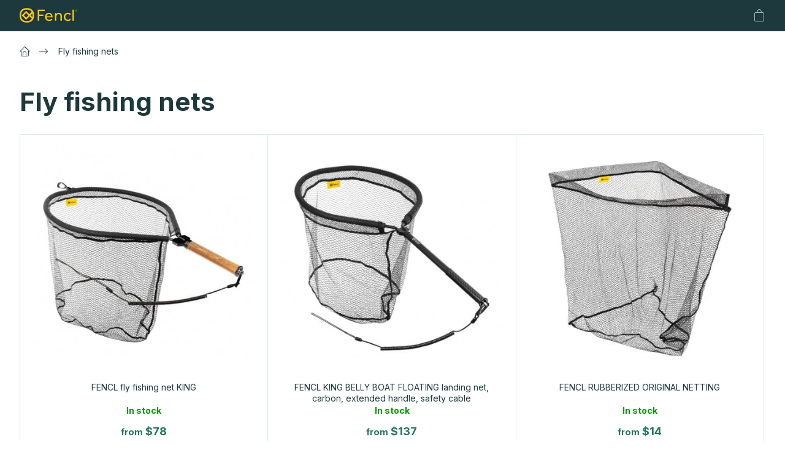

--- FILE ---
content_type: text/html; charset=utf-8
request_url: https://www.fenclfishing.com/fly-fishing-nets/
body_size: 16864
content:
<!doctype html><html lang="en" dir="ltr" class="header-background-light external-fonts-loaded"><head><meta charset="utf-8" /><meta name="viewport" content="width=device-width,initial-scale=1" /><title>Fly fishing nets</title><link rel="preconnect" href="https://cdn.myshoptet.com" /><link rel="dns-prefetch" href="https://cdn.myshoptet.com" /><link rel="preload" href="https://cdn.myshoptet.com/prj/dist/master/cms/libs/jquery/jquery-1.11.3.min.js" as="script" /><link href="https://cdn.myshoptet.com/prj/dist/master/shop/dist/font-shoptet-11.css.62c94c7785ff2cea73b2.css" rel="stylesheet"><script>
dataLayer = [];
dataLayer.push({'shoptet' : {
    "pageId": 777,
    "pageType": "category",
    "currency": "USD",
    "currencyInfo": {
        "decimalSeparator": ",",
        "exchangeRate": 1,
        "priceDecimalPlaces": 0,
        "symbol": "$",
        "symbolLeft": 1,
        "thousandSeparator": " "
    },
    "language": "en",
    "projectId": 535602,
    "category": {
        "guid": "f8c3e8c6-3d76-11ed-bb90-ecf4bbd49285",
        "path": "Fly fishing nets",
        "parentCategoryGuid": null
    },
    "cartInfo": {
        "id": null,
        "freeShipping": false,
        "freeShippingFrom": 0,
        "leftToFreeGift": {
            "formattedPrice": "$0",
            "priceLeft": 0
        },
        "freeGift": false,
        "leftToFreeShipping": {
            "priceLeft": 0,
            "dependOnRegion": 0,
            "formattedPrice": "$0"
        },
        "discountCoupon": [],
        "getNoBillingShippingPrice": {
            "withoutVat": 0,
            "vat": 0,
            "withVat": 0
        },
        "cartItems": [],
        "taxMode": "ORDINARY"
    },
    "cart": [],
    "customer": {
        "priceRatio": 1,
        "priceListId": 1,
        "groupId": null,
        "registered": false,
        "mainAccount": false
    }
}});
</script>
<meta property="og:type" content="website"><meta property="og:site_name" content="fenclfishing.com"><meta property="og:url" content="https://www.fenclfishing.com/fly-fishing-nets/"><meta property="og:title" content="Fly fishing nets"><meta name="author" content="Fencl fishing"><meta name="web_author" content="Shoptet.cz"><meta name="dcterms.rightsHolder" content="www.fenclfishing.com"><meta name="robots" content="index,follow"><meta property="og:image" content="https://cdn.myshoptet.com/usr/www.fenclfishing.com/user/front_images/ogImage/3008-nature-01.jpg"><meta property="og:description" content="Fly fishing nets"><meta name="description" content="Fly fishing nets"><style>:root {--color-primary: #1D393D;--color-primary-h: 188;--color-primary-s: 36%;--color-primary-l: 18%;--color-primary-hover: #1D393D;--color-primary-hover-h: 188;--color-primary-hover-s: 36%;--color-primary-hover-l: 18%;--color-secondary: #1D393D;--color-secondary-h: 188;--color-secondary-s: 36%;--color-secondary-l: 18%;--color-secondary-hover: #F8C716;--color-secondary-hover-h: 47;--color-secondary-hover-s: 94%;--color-secondary-hover-l: 53%;--color-tertiary: #ffc807;--color-tertiary-h: 47;--color-tertiary-s: 100%;--color-tertiary-l: 51%;--color-tertiary-hover: #ffbb00;--color-tertiary-hover-h: 44;--color-tertiary-hover-s: 100%;--color-tertiary-hover-l: 50%;--color-header-background: #ffffff;--template-font: "sans-serif";--template-headings-font: "sans-serif";--header-background-url: url("[data-uri]");--cookies-notice-background: #1A1937;--cookies-notice-color: #F8FAFB;--cookies-notice-button-hover: #f5f5f5;--cookies-notice-link-hover: #27263f;--templates-update-management-preview-mode-content: "Template update preview is active for your browser."}</style>
    
    <link href="https://cdn.myshoptet.com/prj/dist/master/shop/dist/main-11.less.5a24dcbbdabfd189c152.css" rel="stylesheet" />
                <link href="https://cdn.myshoptet.com/prj/dist/master/shop/dist/mobile-header-v1-11.less.1ee105d41b5f713c21aa.css" rel="stylesheet" />
    
    <script>var shoptet = shoptet || {};</script>
    <script src="https://cdn.myshoptet.com/prj/dist/master/shop/dist/main-3g-header.js.05f199e7fd2450312de2.js"></script>
<!-- User include --><!-- api 473(125) html code header -->

                <style>
                    #order-billing-methods .radio-wrapper[data-guid="a586bf6c-9b1e-11ed-9510-b8ca3a6063f8"]:not(.cggooglepay), #order-billing-methods .radio-wrapper[data-guid="90b5a8ad-61fc-11ed-9510-b8ca3a6063f8"]:not(.cgapplepay) {
                        display: none;
                    }
                </style>
                <script type="text/javascript">
                    document.addEventListener('DOMContentLoaded', function() {
                        if (getShoptetDataLayer('pageType') === 'billingAndShipping') {
                            
                try {
                    if (window.ApplePaySession && window.ApplePaySession.canMakePayments()) {
                        document.querySelector('#order-billing-methods .radio-wrapper[data-guid="90b5a8ad-61fc-11ed-9510-b8ca3a6063f8"]').classList.add('cgapplepay');
                    }
                } catch (err) {} 
            
                            
                const cgBaseCardPaymentMethod = {
                        type: 'CARD',
                        parameters: {
                            allowedAuthMethods: ["PAN_ONLY", "CRYPTOGRAM_3DS"],
                            allowedCardNetworks: [/*"AMEX", "DISCOVER", "INTERAC", "JCB",*/ "MASTERCARD", "VISA"]
                        }
                };
                
                function cgLoadScript(src, callback)
                {
                    var s,
                        r,
                        t;
                    r = false;
                    s = document.createElement('script');
                    s.type = 'text/javascript';
                    s.src = src;
                    s.onload = s.onreadystatechange = function() {
                        if ( !r && (!this.readyState || this.readyState == 'complete') )
                        {
                            r = true;
                            callback();
                        }
                    };
                    t = document.getElementsByTagName('script')[0];
                    t.parentNode.insertBefore(s, t);
                } 
                
                function cgGetGoogleIsReadyToPayRequest() {
                    return Object.assign(
                        {},
                        {
                            apiVersion: 2,
                            apiVersionMinor: 0
                        },
                        {
                            allowedPaymentMethods: [cgBaseCardPaymentMethod]
                        }
                    );
                }

                function onCgGooglePayLoaded() {
                    let paymentsClient = new google.payments.api.PaymentsClient({environment: 'PRODUCTION'});
                    paymentsClient.isReadyToPay(cgGetGoogleIsReadyToPayRequest()).then(function(response) {
                        if (response.result) {
                            document.querySelector('#order-billing-methods .radio-wrapper[data-guid="a586bf6c-9b1e-11ed-9510-b8ca3a6063f8"]').classList.add('cggooglepay');	 	 	 	 	 
                        }
                    })
                    .catch(function(err) {});
                }
                
                cgLoadScript('https://pay.google.com/gp/p/js/pay.js', onCgGooglePayLoaded);
            
                        }
                    });
                </script> 
                
<!-- project html code header -->
<link rel="apple-touch-icon" sizes="180x180" href="https://cdn.myshoptet.com/usr/www.fenclrybarskepotreby.cz/user/documents/dklab/icons/us/apple-touch-icon.png">
<link rel="icon" type="image/png" sizes="32x32" href="https://cdn.myshoptet.com/usr/www.fenclrybarskepotreby.cz/user/documents/dklab/icons/us/favicon-32x32.png">
<link rel="icon" type="image/png" sizes="16x16" href="https://cdn.myshoptet.com/usr/www.fenclrybarskepotreby.cz/user/documents/dklab/icons/us/favicon-16x16.png">
<link rel="manifest" href="https://cdn.myshoptet.com/usr/www.fenclrybarskepotreby.cz/user/documents/dklab/icons/us/site.webmanifest">

<link rel="preconnect" href="https://fonts.googleapis.com">
<link rel="preconnect" href="https://fonts.gstatic.com" crossorigin>
<link href="https://fonts.googleapis.com/css2?family=Inter:wght@400;700&display=swap" rel="stylesheet">

<link rel="stylesheet" href="https://cdn.jsdelivr.net/gh/fancyapps/fancybox@3.5.7/dist/jquery.fancybox.min.css" />
<link href="https://cdn.myshoptet.com/usr/www.fenclrybarskepotreby.cz/user/documents/dklab/css/style_dklab.min.css?v=8.22" rel="stylesheet" />

<style>
#footer .custom-footer__contact .contact-box ul li span.mail a:after { content: "We'll get to you in 24 hours"; }
#footer .custom-footer__contact .contact-box ul li span.tel a:after { content: "Mo-Fr 8am–4pm"; }

.order-button-text {text-transform: lowercase !important;}
.order-button-text:before {content: 'Submit ';}
.order-button-text:first-letter {text-transform: uppercase !important;}

.search-whisperer-category[href="/amazon/"] {display: none;}
.search-results-groups .search-results-group-list li:has(a[href="/amazon/"]) {display: none;}
</style>
<!-- /User include --><link rel="canonical" href="https://www.fenclfishing.com/fly-fishing-nets/" />    <!-- Global site tag (gtag.js) - Google Analytics -->
    <script async src="https://www.googletagmanager.com/gtag/js?id=G-994M8DF8M2"></script>
    <script>
        
        window.dataLayer = window.dataLayer || [];
        function gtag(){dataLayer.push(arguments);}
        

        
        gtag('js', new Date());

        
                gtag('config', 'G-994M8DF8M2', {"groups":"GA4","send_page_view":false,"content_group":"category","currency":"USD","page_language":"en"});
        
        
        
        
        
        
                    gtag('event', 'page_view', {"send_to":"GA4","page_language":"en","content_group":"category","currency":"USD"});
        
        
        
        
        
        
        
        
        
        
        
        
        
        document.addEventListener('DOMContentLoaded', function() {
            if (typeof shoptet.tracking !== 'undefined') {
                for (var id in shoptet.tracking.bannersList) {
                    gtag('event', 'view_promotion', {
                        "send_to": "UA",
                        "promotions": [
                            {
                                "id": shoptet.tracking.bannersList[id].id,
                                "name": shoptet.tracking.bannersList[id].name,
                                "position": shoptet.tracking.bannersList[id].position
                            }
                        ]
                    });
                }
            }

            shoptet.consent.onAccept(function(agreements) {
                if (agreements.length !== 0) {
                    console.debug('gtag consent accept');
                    var gtagConsentPayload =  {
                        'ad_storage': agreements.includes(shoptet.config.cookiesConsentOptPersonalisation)
                            ? 'granted' : 'denied',
                        'analytics_storage': agreements.includes(shoptet.config.cookiesConsentOptAnalytics)
                            ? 'granted' : 'denied',
                                                                                                'ad_user_data': agreements.includes(shoptet.config.cookiesConsentOptPersonalisation)
                            ? 'granted' : 'denied',
                        'ad_personalization': agreements.includes(shoptet.config.cookiesConsentOptPersonalisation)
                            ? 'granted' : 'denied',
                        };
                    console.debug('update consent data', gtagConsentPayload);
                    gtag('consent', 'update', gtagConsentPayload);
                    dataLayer.push(
                        { 'event': 'update_consent' }
                    );
                }
            });
        });
    </script>
</head><body class="desktop id-777 in-fly-fishing-nets template-11 type-category one-column-body columns-3 ums_forms_redesign--off ums_a11y_category_page--on ums_discussion_rating_forms--off ums_flags_display_unification--on ums_a11y_login--off mobile-header-version-1"><noscript>
    <style>
        #header {
            padding-top: 0;
            position: relative !important;
            top: 0;
        }
        .header-navigation {
            position: relative !important;
        }
        .overall-wrapper {
            margin: 0 !important;
        }
        body:not(.ready) {
            visibility: visible !important;
        }
    </style>
    <div class="no-javascript">
        <div class="no-javascript__title">You need to change a setting in your web browser</div>
        <div class="no-javascript__text">Please see: <a href="https://www.google.com/support/bin/answer.py?answer=23852">How to enable JavaScript in your browser</a>.</div>
        <div class="no-javascript__text">If you use ad-blocking software, it may require you to allow JavaScript from this page.</div>
        <div class="no-javascript__text">Thank you.</div>
    </div>
</noscript>

        <div id="fb-root"></div>
        <script>
            window.fbAsyncInit = function() {
                FB.init({
                    autoLogAppEvents : true,
                    xfbml            : true,
                    version          : 'v24.0'
                });
            };
        </script>
        <script async defer crossorigin="anonymous" src="https://connect.facebook.net/en_US/sdk.js#xfbml=1&version=v24.0"></script><a href="#content" class="skip-link sr-only">Skip to content</a><div class="overall-wrapper"><div class="user-action"><div class="container"><div class="user-action-in"><div class="user-action-login popup-widget login-widget"><div class="popup-widget-inner"><h2 id="loginHeading">Login to your account</h2><div id="customerLogin"><form action="/action/Customer/Login/" method="post" id="formLoginIncluded" class="csrf-enabled formLogin" data-testid="formLogin"><input type="hidden" name="referer" value="" /><div class="form-group"><div class="input-wrapper email js-validated-element-wrapper no-label"><input type="email" name="email" class="form-control" autofocus placeholder="E-mail Address (eg. John@myemail.com)" data-testid="inputEmail" autocomplete="email" required /></div></div><div class="form-group"><div class="input-wrapper password js-validated-element-wrapper no-label"><input type="password" name="password" class="form-control" placeholder="Password" data-testid="inputPassword" autocomplete="current-password" required /><span class="no-display">You cannot fill out this field</span><input type="text" name="surname" value="" class="no-display" /></div></div><div class="form-group"><div class="login-wrapper"><button type="submit" class="btn btn-secondary btn-text btn-login" data-testid="buttonSubmit">Login</button><div class="password-helper"><a href="/registration/" data-testid="signup" rel="nofollow">New registration</a><a href="/client-center/forgotten-password/" rel="nofollow">Forgotten password</a></div></div></div></form>
</div></div></div>
    <div id="cart-widget" class="user-action-cart popup-widget cart-widget loader-wrapper" data-testid="popupCartWidget" role="dialog" aria-hidden="true"><div class="popup-widget-inner cart-widget-inner place-cart-here"><div class="loader-overlay"><div class="loader"></div></div></div><div class="cart-widget-button"><a href="/cart/" class="btn btn-conversion" id="continue-order-button" rel="nofollow" data-testid="buttonNextStep">Proceed to cart</a></div></div></div>
</div></div><div class="top-navigation-bar" data-testid="topNavigationBar">

    <div class="container">

        <div class="top-navigation-contacts">
            <strong>Customer support:</strong><a href="tel:+420602834081" class="project-phone" aria-label="Call +420602834081" data-testid="contactboxPhone"><span>+420 602 834 081</span></a><a href="mailto:info@fenclfishing.com" class="project-email" data-testid="contactboxEmail"><span>info@fenclfishing.com</span></a>        </div>

                            <div class="top-navigation-menu">
                <div class="top-navigation-menu-trigger"></div>
                <ul class="top-navigation-bar-menu">
                                            <li class="top-navigation-menu-item-804">
                            <a href="/about-us/">About us</a>
                        </li>
                                            <li class="top-navigation-menu-item-682">
                            <a href="/blog/">Blog</a>
                        </li>
                                            <li class="top-navigation-menu-item-29">
                            <a href="/contacts/">Contacts</a>
                        </li>
                                    </ul>
                <ul class="top-navigation-bar-menu-helper"></ul>
            </div>
        
        <div class="top-navigation-tools top-navigation-tools--language">
            <div class="responsive-tools">
                <a href="#" class="toggle-window" data-target="search" aria-label="Search" data-testid="linkSearchIcon"></a>
                                                            <a href="#" class="toggle-window" data-target="login"></a>
                                                    <a href="#" class="toggle-window" data-target="navigation" aria-label="Menu" data-testid="hamburgerMenu"></a>
            </div>
                        <a href="/login/?backTo=%2Ffly-fishing-nets%2F" class="top-nav-button top-nav-button-login primary login toggle-window" data-target="login" data-testid="signin" rel="nofollow"><span>Login</span></a>        </div>

    </div>

</div>
<header id="header"><div class="container navigation-wrapper">
    <div class="header-top">
        <div class="site-name-wrapper">
            <div class="site-name"><a href="/" data-testid="linkWebsiteLogo"><img src="https://cdn.myshoptet.com/usr/www.fenclfishing.com/user/logos/logo-fencl.svg" alt="Fencl fishing" fetchpriority="low" /></a></div>        </div>
        <div class="search" itemscope itemtype="https://schema.org/WebSite">
            <meta itemprop="headline" content="Fly fishing nets"/><meta itemprop="url" content="https://www.fenclfishing.com"/><meta itemprop="text" content="Fly fishing nets"/>            <form action="/action/ProductSearch/prepareString/" method="post"
    id="formSearchForm" class="search-form compact-form js-search-main"
    itemprop="potentialAction" itemscope itemtype="https://schema.org/SearchAction" data-testid="searchForm">
    <fieldset>
        <meta itemprop="target"
            content="https://www.fenclfishing.com/search/?string={string}"/>
        <input type="hidden" name="language" value="en"/>
        
            
<input
    type="search"
    name="string"
        class="query-input form-control search-input js-search-input"
    placeholder="Search term"
    autocomplete="off"
    required
    itemprop="query-input"
    aria-label="Search"
    data-testid="searchInput"
>
            <button type="submit" class="btn btn-default" data-testid="searchBtn">Search</button>
        
    </fieldset>
</form>
        </div>
        <div class="navigation-buttons">
                
    <a href="/cart/" class="btn btn-icon toggle-window cart-count" data-target="cart" data-hover="true" data-redirect="true" data-testid="headerCart" rel="nofollow" aria-haspopup="dialog" aria-expanded="false" aria-controls="cart-widget">
        
                <span class="sr-only">Shopping cart</span>
        
            <span class="cart-price visible-lg-inline-block" data-testid="headerCartPrice">
                                    Empty cart                            </span>
        
    
            </a>
        </div>
    </div>
    <nav id="navigation" aria-label="Main menu" data-collapsible="true"><div class="navigation-in menu"><ul class="menu-level-1" role="menubar" data-testid="headerMenuItems"><li class="menu-item-883" role="none"><a href="/landing-nets/" data-testid="headerMenuItem" role="menuitem" aria-expanded="false"><b>Landing nets</b></a></li>
<li class="menu-item-723" role="none"><a href="/carp-landing-nets/" data-testid="headerMenuItem" role="menuitem" aria-expanded="false"><b>Carp landing nets</b></a></li>
<li class="menu-item-720" role="none"><a href="/spinning-nets/" data-testid="headerMenuItem" role="menuitem" aria-expanded="false"><b>Spinning nets</b></a></li>
<li class="menu-item-777" role="none"><a href="/fly-fishing-nets/" class="active" data-testid="headerMenuItem" role="menuitem" aria-expanded="false"><b>Fly fishing nets</b></a></li>
<li class="menu-item-726 ext" role="none"><a href="/fishing-lure-heads-and-rods/" data-testid="headerMenuItem" role="menuitem" aria-haspopup="true" aria-expanded="false"><b>Heads and handles</b><span class="submenu-arrow"></span></a><ul class="menu-level-2" aria-label="Heads and handles" tabindex="-1" role="menu"><li class="menu-item-768" role="none"><a href="/landing-nets-head/" class="menu-image" data-testid="headerMenuItem" tabindex="-1" aria-hidden="true"><img src="data:image/svg+xml,%3Csvg%20width%3D%22140%22%20height%3D%22100%22%20xmlns%3D%22http%3A%2F%2Fwww.w3.org%2F2000%2Fsvg%22%3E%3C%2Fsvg%3E" alt="" aria-hidden="true" width="140" height="100"  data-src="https://cdn.myshoptet.com/usr/www.fenclfishing.com/user/categories/thumb/4.jpg" fetchpriority="low" /></a><div><a href="/landing-nets-head/" data-testid="headerMenuItem" role="menuitem"><span>Landing nets head</span></a>
                        </div></li><li class="menu-item-729" role="none"><a href="/fishing-tackle-rods-and-handles/" class="menu-image" data-testid="headerMenuItem" tabindex="-1" aria-hidden="true"><img src="data:image/svg+xml,%3Csvg%20width%3D%22140%22%20height%3D%22100%22%20xmlns%3D%22http%3A%2F%2Fwww.w3.org%2F2000%2Fsvg%22%3E%3C%2Fsvg%3E" alt="" aria-hidden="true" width="140" height="100"  data-src="https://cdn.myshoptet.com/usr/www.fenclfishing.com/user/categories/thumb/2.jpg" fetchpriority="low" /></a><div><a href="/fishing-tackle-rods-and-handles/" data-testid="headerMenuItem" role="menuitem"><span>Fishing net handles</span></a>
                        </div></li></ul></li>
<li class="menu-item-750" role="none"><a href="/fencl-fishing-rod-premium-support-with-forked-bankstick/" data-testid="headerMenuItem" role="menuitem" aria-expanded="false"><b>Fishing rod support</b></a></li>
<li class="menu-item-894" role="none"><a href="/boilies-fencl/" data-testid="headerMenuItem" role="menuitem" aria-expanded="false"><b>Fencl Boilies</b></a></li>
<li class="menu-item-789 ext" role="none"><a href="/nets-2/" data-testid="headerMenuItem" role="menuitem" aria-haspopup="true" aria-expanded="false"><b>Nets</b><span class="submenu-arrow"></span></a><ul class="menu-level-2" aria-label="Nets" tabindex="-1" role="menu"><li class="menu-item-774" role="none"><a href="/original-replacement-nets/" class="menu-image" data-testid="headerMenuItem" tabindex="-1" aria-hidden="true"><img src="data:image/svg+xml,%3Csvg%20width%3D%22140%22%20height%3D%22100%22%20xmlns%3D%22http%3A%2F%2Fwww.w3.org%2F2000%2Fsvg%22%3E%3C%2Fsvg%3E" alt="" aria-hidden="true" width="140" height="100"  data-src="https://cdn.myshoptet.com/usr/www.fenclfishing.com/user/categories/thumb/19-1.jpg" fetchpriority="low" /></a><div><a href="/original-replacement-nets/" data-testid="headerMenuItem" role="menuitem"><span>Original replacement nets</span></a>
                        </div></li></ul></li>
<li class="menu-item-732 ext" role="none"><a href="/magnets-2/" data-testid="headerMenuItem" role="menuitem" aria-haspopup="true" aria-expanded="false"><b>Magnets and attachment</b><span class="submenu-arrow"></span></a><ul class="menu-level-2" aria-label="Magnets and attachment" tabindex="-1" role="menu"><li class="menu-item-765" role="none"><a href="/magnets-and-specialties/" class="menu-image" data-testid="headerMenuItem" tabindex="-1" aria-hidden="true"><img src="data:image/svg+xml,%3Csvg%20width%3D%22140%22%20height%3D%22100%22%20xmlns%3D%22http%3A%2F%2Fwww.w3.org%2F2000%2Fsvg%22%3E%3C%2Fsvg%3E" alt="" aria-hidden="true" width="140" height="100"  data-src="https://cdn.myshoptet.com/usr/www.fenclfishing.com/user/categories/thumb/348.jpeg" fetchpriority="low" /></a><div><a href="/magnets-and-specialties/" data-testid="headerMenuItem" role="menuitem"><span>Attachment landing net</span></a>
                        </div></li><li class="menu-item-771" role="none"><a href="/replacement-parts/" class="menu-image" data-testid="headerMenuItem" tabindex="-1" aria-hidden="true"><img src="data:image/svg+xml,%3Csvg%20width%3D%22140%22%20height%3D%22100%22%20xmlns%3D%22http%3A%2F%2Fwww.w3.org%2F2000%2Fsvg%22%3E%3C%2Fsvg%3E" alt="" aria-hidden="true" width="140" height="100"  data-src="https://cdn.myshoptet.com/usr/www.fenclfishing.com/user/categories/thumb/991.jpeg" fetchpriority="low" /></a><div><a href="/replacement-parts/" data-testid="headerMenuItem" role="menuitem"><span>Replacement parts</span></a>
                        </div></li></ul></li>
<li class="menu-item-893" role="none"><a href="/vouchers/" data-testid="headerMenuItem" role="menuitem" aria-expanded="false"><b>Vouchers</b></a></li>
</ul>
    <ul class="navigationActions" role="menu">
                            <li role="none">
                                    <a href="/login/?backTo=%2Ffly-fishing-nets%2F" rel="nofollow" data-testid="signin" role="menuitem"><span>Login</span></a>
                            </li>
                        </ul>
</div><span class="navigation-close"></span></nav><div class="menu-helper" data-testid="hamburgerMenu"><span>More</span></div>
</div></header><!-- / header -->


                    <div class="container breadcrumbs-wrapper">
            <div class="breadcrumbs navigation-home-icon-wrapper" itemscope itemtype="https://schema.org/BreadcrumbList">
                                                                            <span id="navigation-first" data-basetitle="Fencl fishing" itemprop="itemListElement" itemscope itemtype="https://schema.org/ListItem">
                <a href="/" itemprop="item" class="navigation-home-icon"><span class="sr-only" itemprop="name">Home</span></a>
                <span class="navigation-bullet">/</span>
                <meta itemprop="position" content="1" />
            </span>
                                            <span id="navigation-1" itemprop="itemListElement" itemscope itemtype="https://schema.org/ListItem" data-testid="breadcrumbsLastLevel">
                <meta itemprop="item" content="https://www.fenclfishing.com/fly-fishing-nets/" />
                <meta itemprop="position" content="2" />
                <span itemprop="name" data-title="Fly fishing nets">Fly fishing nets</span>
            </span>
            </div>
        </div>
    
<div id="content-wrapper" class="container content-wrapper">
    
    <div class="content-wrapper-in">
                <main id="content" class="content wide">
                            <div class="category-top">
            <h1 class="category-title" data-testid="titleCategory">Fly fishing nets</h1>
                            
                                
        </div>
<div class="category-content-wrapper">
                                        <div id="category-header" class="category-header">
    <div class="listSorting js-listSorting">
        <h2 class="sr-only" id="listSortingHeading">Product sorting</h2>
        <ul class="listSorting__controls" aria-labelledby="listSortingHeading">
                                            <li>
                    <button
                        type="button"
                        id="listSortingControl--priority"
                        class="listSorting__control listSorting__control--current"
                        data-sort="-priority"
                        data-url="https://www.fenclfishing.com/fly-fishing-nets/?order=-priority"
                        aria-label="We recommend - Current sorting setting" aria-disabled="true">
                        We recommend
                    </button>
                </li>
                                            <li>
                    <button
                        type="button"
                        id="listSortingControl-price"
                        class="listSorting__control"
                        data-sort="price"
                        data-url="https://www.fenclfishing.com/fly-fishing-nets/?order=price"
                        >
                        Least expensive
                    </button>
                </li>
                                            <li>
                    <button
                        type="button"
                        id="listSortingControl--price"
                        class="listSorting__control"
                        data-sort="-price"
                        data-url="https://www.fenclfishing.com/fly-fishing-nets/?order=-price"
                        >
                        Most expensive
                    </button>
                </li>
                                            <li>
                    <button
                        type="button"
                        id="listSortingControl-bestseller"
                        class="listSorting__control"
                        data-sort="bestseller"
                        data-url="https://www.fenclfishing.com/fly-fishing-nets/?order=bestseller"
                        >
                        Bestsellers
                    </button>
                </li>
                                            <li>
                    <button
                        type="button"
                        id="listSortingControl-name"
                        class="listSorting__control"
                        data-sort="name"
                        data-url="https://www.fenclfishing.com/fly-fishing-nets/?order=name"
                        >
                        Alphabetically
                    </button>
                </li>
                    </ul>
    </div>

            <div class="listItemsTotal">
            <strong>6</strong> items total        </div>
    </div>
                            <div id="filters-wrapper"></div>
        
        <h2 id="productsListHeading" class="sr-only" tabindex="-1">List of products</h2>

        <div id="products" class="products products-page products-block" data-testid="productCards">
                            
        
                                                                        <div class="product">
    <div class="p" data-micro="product" data-micro-product-id="916" data-micro-identifier="9d1824ec-8180-11ef-836c-4e595e8a4f93" data-testid="productItem">
                    <a href="/products/fencl-fly-fishing-net-king/" class="image">
                <img src="https://cdn.myshoptet.com/usr/www.fenclfishing.com/user/shop/detail/916_fencl-fly-fishing-net-king--magnetic-holder-and-safety-cable-yes--frame-size-m-15-7--x-14-floating-version-yes--net-selection-rubberized--handle-selection-natural--handle-length-6--.jpg?66fe89ee
" alt="FENCL fly fishing net KING (Magnetic holder and safety cable Yes, Frame size M - 15,7&quot; x 14&quot;, Floating version Yes, Net selection Rubberized, Handle selection Natural, Handle length 6&quot;)" data-micro-image="https://cdn.myshoptet.com/usr/www.fenclfishing.com/user/shop/big/916_fencl-fly-fishing-net-king--magnetic-holder-and-safety-cable-yes--frame-size-m-15-7--x-14-floating-version-yes--net-selection-rubberized--handle-selection-natural--handle-length-6--.jpg?66fe89ee" width="423" height="423"  fetchpriority="high" />
                                    <meta id="ogImage" property="og:image" content="https://cdn.myshoptet.com/usr/www.fenclfishing.com/user/shop/big/916_fencl-fly-fishing-net-king--magnetic-holder-and-safety-cable-yes--frame-size-m-15-7--x-14-floating-version-yes--net-selection-rubberized--handle-selection-natural--handle-length-6--.jpg?66fe89ee" />
                                                                                                                                    
    

    


            </a>
        
        <div class="p-in">

            <div class="p-in-in">
                <a href="/products/fencl-fly-fishing-net-king/" class="name" data-micro="url">
                    <span data-micro="name" data-testid="productCardName">
                          FENCL fly fishing net KING                    </span>
                </a>
                
            <div class="ratings-wrapper">
                                       <div class="stars-placeholder"></div>
               
                        <div class="availability">
            <span style="color:#009901">
                In stock            </span>
                                                            </div>
            </div>
    
                            </div>

            <div class="p-bottom single-button">
                
                <div data-micro="offer"
    data-micro-price="78.00"
    data-micro-price-currency="USD"
            data-micro-availability="https://schema.org/InStock"
    >
                    <div class="prices">
                                                                                
                        
                        
                        
        <div class="price-additional">from $78&nbsp;excl. VAT</div>
        <div class="price price-final" data-testid="productCardPrice">
        <strong>
                                        <small>from</small> $78                    </strong>
            

        
    </div>


                        

                    </div>

                    

                                            <div class="p-tools">
                                                                                    
    
                                                                                            <a href="/products/fencl-fly-fishing-net-king/" class="btn btn-primary" aria-hidden="true" tabindex="-1">Detail</a>
                                                    </div>
                    
                                                        

                </div>

            </div>

        </div>

        
    

                    <span class="p-code">
            Code: <span data-micro="sku">1319</span>
        </span>
    
    </div>
</div>
                                                    <div class="product">
    <div class="p" data-micro="product" data-micro-product-id="925" data-micro-identifier="a021e6b4-8180-11ef-b884-4e595e8a4f93" data-testid="productItem">
                    <a href="/products/fencl-king-belly-boat-floating-landing-net--carbon--extended-handle--safety-cable/" class="image">
                <img src="https://cdn.myshoptet.com/usr/www.fenclfishing.com/user/shop/detail/925_fencl-king-belly-boat-floating-landing-net--carbon--extended-handle--safety-cable--frame-size-xl-21-5--x-18-5-net-selection-rubberized-.jpg?66fe89f3
" alt="FENCL KING BELLY BOAT FLOATING landing net, carbon, extended handle, safety cable (Frame size XL - 21,5&quot; x 18,5&quot;, Net selection Rubberized)" data-micro-image="https://cdn.myshoptet.com/usr/www.fenclfishing.com/user/shop/big/925_fencl-king-belly-boat-floating-landing-net--carbon--extended-handle--safety-cable--frame-size-xl-21-5--x-18-5-net-selection-rubberized-.jpg?66fe89f3" width="423" height="423"  fetchpriority="low" />
                                                                                                                                    
    

    


            </a>
        
        <div class="p-in">

            <div class="p-in-in">
                <a href="/products/fencl-king-belly-boat-floating-landing-net--carbon--extended-handle--safety-cable/" class="name" data-micro="url">
                    <span data-micro="name" data-testid="productCardName">
                          FENCL KING BELLY BOAT FLOATING landing net, carbon, extended handle, safety cable                    </span>
                </a>
                
            <div class="ratings-wrapper">
                                       <div class="stars-placeholder"></div>
               
                        <div class="availability">
            <span style="color:#009901">
                In stock            </span>
                                                            </div>
            </div>
    
                            </div>

            <div class="p-bottom single-button">
                
                <div data-micro="offer"
    data-micro-price="137.00"
    data-micro-price-currency="USD"
            data-micro-availability="https://schema.org/InStock"
    >
                    <div class="prices">
                                                                                
                        
                        
                        
        <div class="price-additional">from $137&nbsp;excl. VAT</div>
        <div class="price price-final" data-testid="productCardPrice">
        <strong>
                                        <small>from</small> $137                    </strong>
            

        
    </div>


                        

                    </div>

                    

                                            <div class="p-tools">
                                                                                    
    
                                                                                            <a href="/products/fencl-king-belly-boat-floating-landing-net--carbon--extended-handle--safety-cable/" class="btn btn-primary" aria-hidden="true" tabindex="-1">Detail</a>
                                                    </div>
                    
                                                        

                </div>

            </div>

        </div>

        
    

                    <span class="p-code">
            Code: <span data-micro="sku">1822</span>
        </span>
    
    </div>
</div>
                                                    <div class="product">
    <div class="p" data-micro="product" data-micro-product-id="958" data-micro-identifier="a35e9700-8180-11ef-8217-4e595e8a4f93" data-testid="productItem">
                    <a href="/products/fencl-rubberized-original-netting/" class="image">
                <img src="https://cdn.myshoptet.com/usr/www.fenclfishing.com/user/shop/detail/958-21_rubberized-original-fencl-netting--netzwerkperimeter-und-netzwerktiefe-195-x-70-cm.jpg?67366198
" alt="RUBBERIZED ORIGINAL FENCL NETTING (Netzwerkperimeter und Netzwerktiefe 195 x 70 cm)" data-shp-lazy="true" data-micro-image="https://cdn.myshoptet.com/usr/www.fenclfishing.com/user/shop/big/958-21_rubberized-original-fencl-netting--netzwerkperimeter-und-netzwerktiefe-195-x-70-cm.jpg?67366198" width="423" height="423"  fetchpriority="low" />
                                                                                                                                    
    

    


            </a>
        
        <div class="p-in">

            <div class="p-in-in">
                <a href="/products/fencl-rubberized-original-netting/" class="name" data-micro="url">
                    <span data-micro="name" data-testid="productCardName">
                          FENCL RUBBERIZED ORIGINAL NETTING                    </span>
                </a>
                
            <div class="ratings-wrapper">
                                       <div class="stars-placeholder"></div>
               
                        <div class="availability">
            <span style="color:#009901">
                In stock            </span>
                                                            </div>
            </div>
    
                            </div>

            <div class="p-bottom single-button">
                
                <div data-micro="offer"
    data-micro-price="14.00"
    data-micro-price-currency="USD"
            data-micro-availability="https://schema.org/InStock"
    >
                    <div class="prices">
                                                                                
                        
                        
                        
        <div class="price-additional">from $14&nbsp;excl. VAT</div>
        <div class="price price-final" data-testid="productCardPrice">
        <strong>
                                        <small>from</small> $14                    </strong>
            

        
    </div>


                        

                    </div>

                    

                                            <div class="p-tools">
                                                                                    
    
                                                                                            <a href="/products/fencl-rubberized-original-netting/" class="btn btn-primary" aria-hidden="true" tabindex="-1">Detail</a>
                                                    </div>
                    
                                                        

                </div>

            </div>

        </div>

        
    

                    <span class="p-code">
            Code: <span data-micro="sku">854 A</span>
        </span>
    
    </div>
</div>
                                                    <div class="product">
    <div class="p" data-micro="product" data-micro-product-id="961" data-micro-identifier="a406e4f0-8180-11ef-bf85-4e595e8a4f93" data-testid="productItem">
                    <a href="/products/fencl-silicone-original-net/" class="image">
                <img src="data:image/svg+xml,%3Csvg%20width%3D%22423%22%20height%3D%22423%22%20xmlns%3D%22http%3A%2F%2Fwww.w3.org%2F2000%2Fsvg%22%3E%3C%2Fsvg%3E" alt="var2" data-micro-image="https://cdn.myshoptet.com/usr/www.fenclfishing.com/user/shop/big/961-9_var2.jpg?67366198" width="423" height="423"  data-src="https://cdn.myshoptet.com/usr/www.fenclfishing.com/user/shop/detail/961-9_var2.jpg?67366198
" fetchpriority="low" />
                                                                                                                                    
    

    


            </a>
        
        <div class="p-in">

            <div class="p-in-in">
                <a href="/products/fencl-silicone-original-net/" class="name" data-micro="url">
                    <span data-micro="name" data-testid="productCardName">
                          FENCL SILICONE ORIGINAL NET                    </span>
                </a>
                
            <div class="ratings-wrapper">
                                       <div class="stars-placeholder"></div>
               
                        <div class="availability">
            <span style="color:#009901">
                In stock            </span>
                                                            </div>
            </div>
    
                            </div>

            <div class="p-bottom single-button">
                
                <div data-micro="offer"
    data-micro-price="15.00"
    data-micro-price-currency="USD"
            data-micro-availability="https://schema.org/InStock"
    >
                    <div class="prices">
                                                                                
                        
                        
                        
        <div class="price-additional">from $15&nbsp;excl. VAT</div>
        <div class="price price-final" data-testid="productCardPrice">
        <strong>
                                        <small>from</small> $15                    </strong>
            

        
    </div>


                        

                    </div>

                    

                                            <div class="p-tools">
                                                                                    
    
                                                                                            <a href="/products/fencl-silicone-original-net/" class="btn btn-primary" aria-hidden="true" tabindex="-1">Detail</a>
                                                    </div>
                    
                                                        

                </div>

            </div>

        </div>

        
    

                    <span class="p-code">
            Code: <span data-micro="sku">510 A</span>
        </span>
    
    </div>
</div>
                                                    <div class="product">
    <div class="p" data-micro="product" data-micro-product-id="979" data-micro-identifier="a593c2fc-8180-11ef-a9b1-4e595e8a4f93" data-testid="productItem">
                    <a href="/products/fencl-magnetic-holder-pickup-head/" class="image">
                <img src="data:image/svg+xml,%3Csvg%20width%3D%22423%22%20height%3D%22423%22%20xmlns%3D%22http%3A%2F%2Fwww.w3.org%2F2000%2Fsvg%22%3E%3C%2Fsvg%3E" alt="magnetický držák podběrákové hlavy MagMagic" data-micro-image="https://cdn.myshoptet.com/usr/www.fenclfishing.com/user/shop/big/979_magneticky-drzak-podberakove-hlavy-magmagic.jpg?66fe89fc" width="423" height="423"  data-src="https://cdn.myshoptet.com/usr/www.fenclfishing.com/user/shop/detail/979_magneticky-drzak-podberakove-hlavy-magmagic.jpg?66fe89fc
" fetchpriority="low" />
                                                                                                                                    
    

    


            </a>
        
        <div class="p-in">

            <div class="p-in-in">
                <a href="/products/fencl-magnetic-holder-pickup-head/" class="name" data-micro="url">
                    <span data-micro="name" data-testid="productCardName">
                          Fencl® magnetic holder KING - pickup head                    </span>
                </a>
                
            <div class="ratings-wrapper">
                                       <div class="stars-placeholder"></div>
               
                        <div class="availability">
            <span style="color:#009901">
                In stock            </span>
                                                            </div>
            </div>
    
                            </div>

            <div class="p-bottom single-button">
                
                <div data-micro="offer"
    data-micro-price="33.00"
    data-micro-price-currency="USD"
            data-micro-availability="https://schema.org/InStock"
    >
                    <div class="prices">
                                                                                
                        
                        
                        
        <div class="price-additional">$33&nbsp;excl. VAT</div>
        <div class="price price-final" data-testid="productCardPrice">
        <strong>
                                        $33
                    </strong>
            

        
    </div>


                        

                    </div>

                    

                                            <div class="p-tools">
                                                                                    
    
                                                                                            <a href="/products/fencl-magnetic-holder-pickup-head/" class="btn btn-primary" aria-hidden="true" tabindex="-1">Detail</a>
                                                    </div>
                    
                                                        

                </div>

            </div>

        </div>

        
    

                    <span class="p-code">
            Code: <span data-micro="sku">505</span>
        </span>
    
    </div>
</div>
                                                    <div class="product">
    <div class="p" data-micro="product" data-micro-product-id="988" data-micro-identifier="a647054c-8180-11ef-85b6-4e595e8a4f93" data-testid="productItem">
                    <a href="/products/fencl-predator-measuring-pad/" class="image">
                <img src="data:image/svg+xml,%3Csvg%20width%3D%22423%22%20height%3D%22423%22%20xmlns%3D%22http%3A%2F%2Fwww.w3.org%2F2000%2Fsvg%22%3E%3C%2Fsvg%3E" alt="Fencl® PREDATOR measuring pad (Magnetic part Yes)" data-micro-image="https://cdn.myshoptet.com/usr/www.fenclfishing.com/user/shop/big/988_fencl-predator-measuring-pad--magnetic-part-yes.jpg?66fe89fd" width="423" height="423"  data-src="https://cdn.myshoptet.com/usr/www.fenclfishing.com/user/shop/detail/988_fencl-predator-measuring-pad--magnetic-part-yes.jpg?66fe89fd
" fetchpriority="low" />
                                                                                                                                    
    

    


            </a>
        
        <div class="p-in">

            <div class="p-in-in">
                <a href="/products/fencl-predator-measuring-pad/" class="name" data-micro="url">
                    <span data-micro="name" data-testid="productCardName">
                          Fencl® PREDATOR measuring pad                    </span>
                </a>
                
            <div class="ratings-wrapper">
                                       <div class="stars-placeholder"></div>
               
                        <div class="availability">
            <span style="color:#009901">
                In stock            </span>
                                                            </div>
            </div>
    
                            </div>

            <div class="p-bottom single-button">
                
                <div data-micro="offer"
    data-micro-price="29.00"
    data-micro-price-currency="USD"
            data-micro-availability="https://schema.org/InStock"
    >
                    <div class="prices">
                                                                                
                        
                        
                        
        <div class="price-additional">from $29&nbsp;excl. VAT</div>
        <div class="price price-final" data-testid="productCardPrice">
        <strong>
                                        <small>from</small> $29                    </strong>
            

        
    </div>


                        

                    </div>

                    

                                            <div class="p-tools">
                                                                                    
    
                                                                                            <a href="/products/fencl-predator-measuring-pad/" class="btn btn-primary" aria-hidden="true" tabindex="-1">Detail</a>
                                                    </div>
                    
                                                        

                </div>

            </div>

        </div>

        
    

                    <span class="p-code">
            Code: <span data-micro="sku">1899</span>
        </span>
    
    </div>
</div>
                        </div>
        <div class="listingControls" aria-labelledby="listingControlsHeading">
    <h3 id="listingControlsHeading" class="sr-only">Listing controls</h3>

    
    <div class="itemsTotal">
        <strong>6</strong> items total    </div>

    </div>
        </div>
                    </main>
    </div>
    
                                
    
</div>
        
        
                            <footer id="footer">
                    <h2 class="sr-only">Footer</h2>
                    
                                                                <div class="container footer-rows">
                            
    

<div class="site-name"><a href="/" data-testid="linkWebsiteLogo"><img src="data:image/svg+xml,%3Csvg%20width%3D%221%22%20height%3D%221%22%20xmlns%3D%22http%3A%2F%2Fwww.w3.org%2F2000%2Fsvg%22%3E%3C%2Fsvg%3E" alt="Fencl fishing" data-src="https://cdn.myshoptet.com/usr/www.fenclfishing.com/user/logos/logo-fencl.svg" fetchpriority="low" /></a></div>
<div class="custom-footer elements-8">
                    
                
        <div class="custom-footer__newsletter extended">
                                                                                                                <div class="newsletter-header">
        <h4 class="topic"><span>Subscribe to newsletter</span></h4>
        
    </div>
            <form action="/action/MailForm/subscribeToNewsletters/" method="post" id="formNewsletterWidget" class="subscribe-form compact-form">
    <fieldset>
        <input type="hidden" name="formId" value="2" />
                <span class="no-display">Do not fill out this field:</span>
        <input type="text" name="surname" class="no-display" />
        <div class="validator-msg-holder js-validated-element-wrapper">
            <input type="email" name="email" class="form-control" placeholder="Your E-mail Address" required />
        </div>
                                <br />
            <div>
                                    <div class="form-group js-validated-element-wrapper consents consents-first">
            <input
                type="hidden"
                name="consents[]"
                id="newsletterWidgetConsents31"
                value="31"
                                                        data-special-message="validatorConsent"
                            />
                                        <label for="newsletterWidgetConsents31" class="whole-width">
                                        <span>By entering your e-mail address you confirm that you accept our <a href="/terms-of-personal-data-protection/">Privacy Policy</a></span>
                </label>
                    </div>
                </div>
                        <button type="submit" class="btn btn-default btn-arrow-right"><span class="sr-only">Subscribe</span></button>
    </fieldset>
</form>

    
                                                        </div>
                    
                
        <div class="custom-footer__contact ">
                                                                                                            <h4><span>Contact</span></h4>


    <div class="contact-box no-image" data-testid="contactbox">
                    
            
                            <strong data-testid="contactboxName">Roman Slánek</strong>
        
        <ul>
                            <li>
                    <span class="mail" data-testid="contactboxEmail">
                                                    <a href="mailto:info&#64;fenclfishing.com">info<!---->&#64;<!---->fenclfishing.com</a>
                                            </span>
                </li>
            
                            <li>
                    <span class="tel">
                                                                                <a href="tel:+420602834081" aria-label="Call +420602834081" data-testid="contactboxPhone">
                                +420 602 834 081
                            </a>
                                            </span>
                </li>
            
            
            

                
                
                
                
                
                
                
            

        </ul>

    </div>


<script type="application/ld+json">
    {
        "@context" : "https://schema.org",
        "@type" : "Organization",
        "name" : "Fencl fishing",
        "url" : "https://www.fenclfishing.com",
                "employee" : "Roman Slánek",
                    "email" : "info@fenclfishing.com",
                            "telephone" : "+420 602 834 081",
                                
                                                    "sameAs" : ["\", \"\", \""]
            }
</script>

                                                        </div>
                    
                
        <div class="custom-footer__section5 ">
                                                                                                                                    
        <h4><span>Products</span></h4>
                    <div class="news-item-widget">
                                <h5 >
                <a href="https://www.fenclfishing.com/products/fencl-carp-landing-net-carp-premium-100-2-part/">Carp Premium</a></h5>
                                            </div>
                    <div class="news-item-widget">
                                <h5 >
                <a href="/products/fencl-predator-premium-pro-spinning-net/">Predator Premium PRO</a></h5>
                                            </div>
                    <div class="news-item-widget">
                                <h5 >
                <a href="/products/carp-folding-landing-net-head---fencl-carp-gen-2/">CARP GEN 2</a></h5>
                                            </div>
                    <div class="news-item-widget">
                                <h5 >
                <a href="/products/fencl-fishing-rod-support-with-forked-bankstick/">Rod support</a></h5>
                                            </div>
                    <div class="news-item-widget">
                                <h5 >
                <a href="https://www.fenclfishing.com/products/rubberized-netting-fencl-fly-landing-net-king/">King</a></h5>
                                            </div>
                    <div class="news-item-widget">
                                <h5 >
                <a href="https://www.fenclfishing.com/magnets-2/">Attachments</a></h5>
                                            </div>
                    

                                                        </div>
                    
                
        <div class="custom-footer__section6 ">
                                                                                                                                    
        <h4><span>FENCL</span></h4>
                    <div class="news-item-widget">
                                <h5 >
                <a href="/about-us/">About us</a></h5>
                                            </div>
                    <div class="news-item-widget">
                                <h5 >
                <a href="https://www.fenclfishing.com/contacts/">Contacts</a></h5>
                                            </div>
                    <div class="news-item-widget">
                                <h5 >
                <a href="/fencl/how-to-choose-a-childrens-landing-net/">How to choose a children’s landing net</a></h5>
                                            </div>
                    <div class="news-item-widget">
                                <h5 >
                <a href="/fencl/how-to-choose-a-carp-landing-net/">How to choose a carp landing net</a></h5>
                                            </div>
                    <div class="news-item-widget">
                                <h5 >
                <a href="/fencl/how-to-choose-a-spin-fishing-landing-net/">How to choose a spin-fishing landing net</a></h5>
                                            </div>
                    <div class="news-item-widget">
                                <h5 >
                <a href="/fencl/how-to-choose-a-fly-fishing-landing-net/">How to choose a fly-fishing landing net</a></h5>
                                            </div>
                    <div class="news-item-widget">
                                <h5 >
                <a href="/supply/">B2B</a></h5>
                                            </div>
                    

                                                        </div>
                    
                
        <div class="custom-footer__section4 ">
                                                                                                                                    
        <h4><span>Shopping</span></h4>
                    <div class="news-item-widget">
                                <h5 >
                <a href="/returns/">Returns and complaints</a></h5>
                                    <time datetime="2022-09-10">
                        09/10/2022
                    </time>
                                            </div>
                    <div class="news-item-widget">
                                <h5 >
                <a href="/shipping-and-payment/">Shipping and payment</a></h5>
                                    <time datetime="2022-09-10">
                        09/10/2022
                    </time>
                                            </div>
                    <div class="news-item-widget">
                                <h5 >
                <a href="/terms-of-personal-data-protection/">Terms of personal data protection</a></h5>
                                    <time datetime="2022-09-10">
                        09/10/2022
                    </time>
                                            </div>
                    <div class="news-item-widget">
                                <h5 >
                <a href="/terms-and-conditions/">Terms and Conditions</a></h5>
                                    <time datetime="2022-09-10">
                        09/10/2022
                    </time>
                                            </div>
                    <div class="news-item-widget">
                                <h5 >
                <a href="/how-to-shop/">How to shop</a></h5>
                                    <time datetime="2022-09-10">
                        09/10/2022
                    </time>
                                            </div>
                    

                                                        </div>
                    
                
        <div class="custom-footer__banner3 ">
                            <div class="banner"><div class="banner-wrapper"><span data-ec-promo-id="96"><h4>E-stores</h4>

<div class="footer-languages">
    <a href="https://www.fenclrybarskepotreby.cz" class="cs">Czechia</a>
    <a href="https://www.fencl.sk" class="sk">Slovakia</a>
    <a href="https://www.kescher-fencl.de" class="de">Deutschland</a>
    <a href="https://www.kescher-fencl.de/cs/" class="nl">Nederland</a>
    <a href="https://www.kescher-fencl.de/sk/" class="fr">France</a>
    <a href="https://www.kescher-fencl.de/pl/" class="pl">Poland</a>
    <a href="https://www.kescher-fencl.de/hu/" class="hu">Hungary</a>
    <a href="https://fencl-fishing-nets.co.uk" class="en">United Kingdom</a>
    <a href="https://www.kescher-fencl.de/en/" class="eu">Europe</a>
    <a href="https://www.fenclfishing.com" class="us">United States</a>
</div></span></div></div>
                    </div>
                    
                
        <div class="custom-footer__banner2 ">
                            <div class="banner"><div class="banner-wrapper"><span data-ec-promo-id="93"><div class="footer-banner">
    <div class="footer-banner__in">
        <div class="footer-banner__title">
            We accept these online payments
        </div>

        <div class="footer-banner__image">
                <img src="[data-uri]"
data-src="https://cdn.myshoptet.com/usr/www.fenclrybarskepotreby.cz/user/documents/dklab/img/payments/visa.svg?v2" alt="Visa" />
                <img src="[data-uri]"
data-src="https://cdn.myshoptet.com/usr/www.fenclrybarskepotreby.cz/user/documents/dklab/img/payments/mastercard.svg" alt="Mastercard" />
                <img src="[data-uri]"
data-src="https://cdn.myshoptet.com/usr/www.fenclrybarskepotreby.cz/user/documents/dklab/img/payments/googlepay.svg?v2" alt="Google Pay" />
                <img src="[data-uri]"
data-src="https://cdn.myshoptet.com/usr/www.fenclrybarskepotreby.cz/user/documents/dklab/img/payments/applepay.svg" alt="Apple Pay" />
        </div>
    </div>
</div></span></div></div>
                    </div>
                    
                
        <div class="custom-footer__banner1 ">
                            <div class="banner"><div class="banner-wrapper"><span data-ec-promo-id="90"><div class="footer-banner">
    <div class="footer-banner__in">
        <div class="footer-banner__title">
            Packages delived by
        </div>

        <div class="footer-banner__image">
            <img src="[data-uri]"
data-src="https://cdn.myshoptet.com/usr/www.fenclrybarskepotreby.cz/user/documents/dklab/img/loga/fedex.svg" alt="FedEx">
        </div>
    </div>
</div></span></div></div>
                    </div>
    </div>
                        </div>
                                        
            
                    
                        <div class="container footer-bottom">
                            <span id="signature" style="display: inline-block !important; visibility: visible !important;"><a href="https://www.shoptetpremium.cz/?utm_source=footer&utm_medium=link&utm_campaign=create_by_shoptet" class="image" target="_blank"><img src="data:image/svg+xml,%3Csvg%20width%3D%2217%22%20height%3D%2217%22%20xmlns%3D%22http%3A%2F%2Fwww.w3.org%2F2000%2Fsvg%22%3E%3C%2Fsvg%3E" data-src="https://cdn.myshoptet.com/prj/dist/master/cms/img/shoptetPremiumLogo.svg" width="17" height="17" alt="Shoptet Premium" class="vam" fetchpriority="low" /></a><a href="https://www.shoptetpremium.cz/?utm_source=footer&utm_medium=link&utm_campaign=create_by_shoptet" class="title" target="_blank">Created by Shoptet Premium</a></span>
                            <span class="copyright" data-testid="textCopyright">
                                Copyright 2026 <strong>Fencl fishing</strong>. All rights reserved.                                                            </span>
                        </div>
                    
                    
                                            
                </footer>
                <!-- / footer -->
                    
        </div>
        <!-- / overall-wrapper -->

                    <script src="https://cdn.myshoptet.com/prj/dist/master/cms/libs/jquery/jquery-1.11.3.min.js"></script>
                <script>var shoptet = shoptet || {};shoptet.abilities = {"about":{"generation":3,"id":"11"},"config":{"category":{"product":{"image_size":"detail"}},"navigation_breakpoint":767,"number_of_active_related_products":4,"product_slider":{"autoplay":false,"autoplay_speed":3000,"loop":true,"navigation":true,"pagination":true,"shadow_size":0}},"elements":{"recapitulation_in_checkout":true},"feature":{"directional_thumbnails":false,"extended_ajax_cart":false,"extended_search_whisperer":false,"fixed_header":false,"images_in_menu":true,"product_slider":false,"simple_ajax_cart":true,"smart_labels":false,"tabs_accordion":false,"tabs_responsive":true,"top_navigation_menu":true,"user_action_fullscreen":false}};shoptet.design = {"template":{"name":"Classic","colorVariant":"11-one"},"layout":{"homepage":"catalog3","subPage":"catalog3","productDetail":"catalog3"},"colorScheme":{"conversionColor":"#1D393D","conversionColorHover":"#F8C716","color1":"#1D393D","color2":"#1D393D","color3":"#ffc807","color4":"#ffbb00"},"fonts":{"heading":"sans-serif","text":"sans-serif"},"header":{"backgroundImage":"https:\/\/www.fenclfishing.comdata:image\/gif;base64,R0lGODlhAQABAIAAAAAAAP\/\/\/yH5BAEAAAAALAAAAAABAAEAAAIBRAA7","image":null,"logo":"https:\/\/www.fenclfishing.comuser\/logos\/logo-fencl.svg","color":"#ffffff"},"background":{"enabled":false,"color":null,"image":null}};shoptet.config = {};shoptet.events = {};shoptet.runtime = {};shoptet.content = shoptet.content || {};shoptet.updates = {};shoptet.messages = [];shoptet.messages['lightboxImg'] = "Image";shoptet.messages['lightboxOf'] = "of";shoptet.messages['more'] = "More";shoptet.messages['cancel'] = "Cancel";shoptet.messages['removedItem'] = "Item was removed from your cart.";shoptet.messages['discountCouponWarning'] = "You forgot to use your discount coupon. Use it by clicking to a button next to the input area or delete it to continue.";shoptet.messages['charsNeeded'] = "Please use at least 3 characters!";shoptet.messages['invalidCompanyId'] = "Invalid company id, only digits are allowed";shoptet.messages['needHelp'] = "Do you need help?";shoptet.messages['showContacts'] = "Show contacts";shoptet.messages['hideContacts'] = "Hide contacts";shoptet.messages['ajaxError'] = "An error has occurred; please refresh the page and try it again.";shoptet.messages['variantWarning'] = "Select parameters of product variant please.";shoptet.messages['chooseVariant'] = "Choose variant";shoptet.messages['unavailableVariant'] = "This variant is not available and can not be ordered.";shoptet.messages['withVat'] = "with VAT";shoptet.messages['withoutVat'] = "without VAT";shoptet.messages['toCart'] = "Add to cart";shoptet.messages['emptyCart'] = "Empty cart";shoptet.messages['change'] = "Change";shoptet.messages['chosenBranch'] = "Chosen branch";shoptet.messages['validatorRequired'] = "This field is required";shoptet.messages['validatorEmail'] = "Please enter a valid email address";shoptet.messages['validatorUrl'] = "Please enter a valid URL";shoptet.messages['validatorDate'] = "Please enter a valid date";shoptet.messages['validatorNumber'] = "Enter a number";shoptet.messages['validatorDigits'] = "Please enter only digits";shoptet.messages['validatorCheckbox'] = "Please check all required checkboxes";shoptet.messages['validatorConsent'] = "Cannot be finished without the consent.";shoptet.messages['validatorPassword'] = "Passwords do not match";shoptet.messages['validatorInvalidPhoneNumber'] = "Please fill in a valid phone number with no area code.";shoptet.messages['validatorInvalidPhoneNumberSuggestedRegion'] = "Invalid number — suggested region: %1";shoptet.messages['validatorInvalidCompanyId'] = "Invalid company id, it must have format like %1";shoptet.messages['validatorFullName'] = "Did you forget to enter your last name?";shoptet.messages['validatorHouseNumber'] = "Please enter correct house number";shoptet.messages['validatorZipCode'] = "The postcode does not match the selected country";shoptet.messages['validatorShortPhoneNumber'] = "Phone number must be at least 8 digits long";shoptet.messages['choose-personal-collection'] = "Point of personal collection has not been set, please choose one";shoptet.messages['choose-external-shipping'] = "Please specify selected shipping method.";shoptet.messages['choose-ceska-posta'] = "Branch of Česká Pošta has not been set, please choose one";shoptet.messages['choose-hupostPostaPont'] = "Branch of Magyar Posta has not been set, please choose one";shoptet.messages['choose-postSk'] = "Branch of Slovenská pošta has not been set, please choose one";shoptet.messages['choose-ulozenka'] = "Branch of Uloženka has not been set, please choose one";shoptet.messages['choose-zasilkovna'] = "Branch of Zásilkovna has not been set, please choose one";shoptet.messages['choose-ppl-cz'] = "Branch of PPL ParcelShop has not been set, please choose one";shoptet.messages['choose-glsCz'] = "Branch of GLS ParcelShop has not been set, please choose one";shoptet.messages['choose-dpd-cz'] = "Branch of DPD Parcel Shop has not been set, please choose one";shoptet.messages['watchdogType'] = "Watch dog has been not set yet, please choose one of the options.";shoptet.messages['watchdog-consent-required'] = "You have to check all required consents";shoptet.messages['watchdogEmailEmpty'] = "Please fill in notification email";shoptet.messages['privacyPolicy'] = 'You must agree to the privacy policy';shoptet.messages['amountChanged'] = '(amount has been changed)';shoptet.messages['unavailableCombination'] = 'Not available in this combination';shoptet.messages['specifyShippingMethod'] = 'Specify shipping';shoptet.messages['PIScountryOptionMoreBanks'] = 'Possible to pay with %1 banks';shoptet.messages['PIScountryOptionOneBank'] = 'Possible to pay with 1 bank';shoptet.messages['PIScurrencyInfoCZK'] = 'Only Czech banks can be selected for payments in CZK.';shoptet.messages['PIScurrencyInfoHUF'] = 'Only Hungarian banks can be selected for payments in HUF.';shoptet.messages['validatorVatIdWaiting'] = "Verifying";shoptet.messages['validatorVatIdValid'] = "Verified";shoptet.messages['validatorVatIdInvalid'] = "VAT ID could not be verified, but you can still complete your order";shoptet.messages['validatorVatIdInvalidOrderForbid'] = "The entered VAT number cannot be verified now because the verification service is temporarily unavailable. Please try entering it again later, or delete the VAT number and complete your order in OSS mode. Alternatively, contact the seller.";shoptet.messages['validatorVatIdInvalidOssRegime'] = "The entered VAT number cannot be verified because the verification service is temporarily unavailable. Your order will be completed in OSS mode. Alternatively, please contact your dealer.";shoptet.messages['previous'] = "Previous";shoptet.messages['next'] = "Next";shoptet.messages['close'] = "Close";shoptet.messages['imageWithoutAlt'] = "This image has no caption";shoptet.messages['newQuantity'] = "New quantity:";shoptet.messages['currentQuantity'] = "Current quantity:";shoptet.messages['quantityRange'] = "Please enter a number between %1 and %2";shoptet.messages['skipped'] = "Skipped";shoptet.messages.validator = {};shoptet.messages.validator.nameRequired = "Enter your full name.";shoptet.messages.validator.emailRequired = "Enter an email address (e.g. john.doe@example.com).";shoptet.messages.validator.phoneRequired = "Enter your phone number.";shoptet.messages.validator.messageRequired = "Enter a comment.";shoptet.messages.validator.descriptionRequired = shoptet.messages.validator.messageRequired;shoptet.messages.validator.captchaRequired = "Complete the security check.";shoptet.messages.validator.consentsRequired = "Confirm your consent.";shoptet.messages.validator.scoreRequired = "Enter the number of stars.";shoptet.messages.validator.passwordRequired = "Enter a password that contains at least 4 characters.";shoptet.messages.validator.passwordAgainRequired = shoptet.messages.validator.passwordRequired;shoptet.messages.validator.currentPasswordRequired = shoptet.messages.validator.passwordRequired;shoptet.messages.validator.birthdateRequired = "Enter your date of birth.";shoptet.messages.validator.billFullNameRequired = "Enter your full name.";shoptet.messages.validator.deliveryFullNameRequired = shoptet.messages.validator.billFullNameRequired;shoptet.messages.validator.billStreetRequired = "Enter the street name.";shoptet.messages.validator.deliveryStreetRequired = shoptet.messages.validator.billStreetRequired;shoptet.messages.validator.billHouseNumberRequired = "Enter the house number.";shoptet.messages.validator.deliveryHouseNumberRequired = shoptet.messages.validator.billHouseNumberRequired;shoptet.messages.validator.billZipRequired = "Enter the ZIP code.";shoptet.messages.validator.deliveryZipRequired = shoptet.messages.validator.billZipRequired;shoptet.messages.validator.billCityRequired = "Enter the city name.";shoptet.messages.validator.deliveryCityRequired = shoptet.messages.validator.billCityRequired;shoptet.messages.validator.companyIdRequired = "Enter the company ID.";shoptet.messages.validator.vatIdRequired = "Enter the VAT ID.";shoptet.messages.validator.billCompanyRequired = "Enter the company name.";shoptet.messages['loading'] = "Loading…";shoptet.messages['stillLoading'] = "Still loading…";shoptet.messages['loadingFailed'] = "Loading failed. Please try again.";shoptet.messages['productsSorted'] = "Products sorted.";shoptet.messages['formLoadingFailed'] = "The form could not be loaded. Please try again.";shoptet.messages.moreInfo = "More info";shoptet.config.showAdvancedOrder = true;shoptet.config.orderingProcess = {active: false,step: false};shoptet.config.documentsRounding = '3';shoptet.config.documentPriceDecimalPlaces = '2';shoptet.config.thousandSeparator = ' ';shoptet.config.decSeparator = ',';shoptet.config.decPlaces = '0';shoptet.config.decPlacesSystemDefault = '2';shoptet.config.currencySymbol = '$';shoptet.config.currencySymbolLeft = '1';shoptet.config.defaultVatIncluded = 1;shoptet.config.defaultProductMaxAmount = 9999;shoptet.config.inStockAvailabilityId = -1;shoptet.config.defaultProductMaxAmount = 9999;shoptet.config.inStockAvailabilityId = -1;shoptet.config.cartActionUrl = '/action/Cart';shoptet.config.advancedOrderUrl = '/action/Cart/GetExtendedOrder/';shoptet.config.cartContentUrl = '/action/Cart/GetCartContent/';shoptet.config.stockAmountUrl = '/action/ProductStockAmount/';shoptet.config.addToCartUrl = '/action/Cart/addCartItem/';shoptet.config.removeFromCartUrl = '/action/Cart/deleteCartItem/';shoptet.config.updateCartUrl = '/action/Cart/setCartItemAmount/';shoptet.config.addDiscountCouponUrl = '/action/Cart/addDiscountCoupon/';shoptet.config.setSelectedGiftUrl = '/action/Cart/setSelectedGift/';shoptet.config.rateProduct = '/action/ProductDetail/RateProduct/';shoptet.config.customerDataUrl = '/action/OrderingProcess/step2CustomerAjax/';shoptet.config.registerUrl = '/registration/';shoptet.config.agreementCookieName = 'site-agreement';shoptet.config.cookiesConsentUrl = '/action/CustomerCookieConsent/';shoptet.config.cookiesConsentIsActive = 0;shoptet.config.cookiesConsentOptAnalytics = 'analytics';shoptet.config.cookiesConsentOptPersonalisation = 'personalisation';shoptet.config.cookiesConsentOptNone = 'none';shoptet.config.cookiesConsentRefuseDuration = 7;shoptet.config.cookiesConsentName = 'CookiesConsent';shoptet.config.agreementCookieExpire = 30;shoptet.config.cookiesConsentSettingsUrl = '/cookies-settings/';shoptet.config.fonts = {"custom":{"families":["shoptet"],"urls":["https:\/\/cdn.myshoptet.com\/prj\/dist\/master\/shop\/dist\/font-shoptet-11.css.62c94c7785ff2cea73b2.css"]}};shoptet.config.mobileHeaderVersion = '1';shoptet.config.fbCAPIEnabled = false;shoptet.config.fbPixelEnabled = true;shoptet.config.fbCAPIUrl = '/action/FacebookCAPI/';shoptet.content.regexp = /page-[0-9]+[\/]/g;shoptet.content.colorboxHeader = '<div class="colorbox-html-content">';shoptet.content.colorboxFooter = '</div>';shoptet.customer = {};shoptet.csrf = shoptet.csrf || {};shoptet.csrf.token = 'csrf_dg59+b2ca79c1f6e270f860a';shoptet.csrf.invalidTokenModal = '<div><h2>Please log in again</h2><p>We are sorry for interrupting your flow. Your CSRF token is probably not valid anymore. To keep you secure, we need you to log in again. Thank you for your understanding.</p><p>Thank you for your understanding.</p><div><a href="/login/?backTo=%2Ffly-fishing-nets%2F">Login</a></div></div> ';shoptet.csrf.formsSelector = 'csrf-enabled';shoptet.csrf.submitListener = true;shoptet.csrf.validateURL = '/action/ValidateCSRFToken/Index/';shoptet.csrf.refreshURL = '/action/RefreshCSRFTokenNew/Index/';shoptet.csrf.enabled = false;shoptet.config.googleAnalytics ||= {};shoptet.config.googleAnalytics.isGa4Enabled = true;shoptet.config.googleAnalytics.route ||= {};shoptet.config.googleAnalytics.route.ua = "UA";shoptet.config.googleAnalytics.route.ga4 = "GA4";shoptet.config.ums_a11y_category_page = true;shoptet.config.discussion_rating_forms = false;shoptet.config.ums_forms_redesign = false;shoptet.config.showPriceWithoutVat = '';shoptet.config.ums_a11y_login = false;</script>
        
        <!-- Facebook Pixel Code -->
<script>
!function(f,b,e,v,n,t,s){if(f.fbq)return;n=f.fbq=function(){n.callMethod?
            n.callMethod.apply(n,arguments):n.queue.push(arguments)};if(!f._fbq)f._fbq=n;
            n.push=n;n.loaded=!0;n.version='2.0';n.queue=[];t=b.createElement(e);t.async=!0;
            t.src=v;s=b.getElementsByTagName(e)[0];s.parentNode.insertBefore(t,s)}(window,
            document,'script','//connect.facebook.net/en_US/fbevents.js');
$(document).ready(function(){
fbq('set', 'autoConfig', 'false', '875107080964639')
fbq("init", "875107080964639", {}, { agent:"plshoptet" });
fbq("track", "PageView",{}, {"eventID":"25b269cf2685c8787f97997acc46dc7a"});
window.dataLayer = window.dataLayer || [];
dataLayer.push({"fbpixel": "loaded","event": "fbloaded"});
fbq("track", "ViewCategory", {"content_name":"Fly fishing nets","content_category":"Fly fishing nets","content_ids":[],"content_type":"product"}, {"eventID":"25b269cf2685c8787f97997acc46dc7a"});
});
</script>
<noscript>
<img height="1" width="1" style="display:none" src="https://www.facebook.com/tr?id=875107080964639&ev=PageView&noscript=1"/>
</noscript>
<!-- End Facebook Pixel Code -->

        
        

                    <script src="https://cdn.myshoptet.com/prj/dist/master/shop/dist/main-3g.js.d30081754cb01c7aa255.js"></script>
    <script src="https://cdn.myshoptet.com/prj/dist/master/cms/templates/frontend_templates/shared/js/jqueryui/i18n/datepicker-en.js"></script>
        
<script>if (window.self !== window.top) {const script = document.createElement('script');script.type = 'module';script.src = "https://cdn.myshoptet.com/prj/dist/master/shop/dist/editorPreview.js.e7168e827271d1c16a1d.js";document.body.appendChild(script);}</script>                        
                                                    <!-- User include -->
        <div class="container">
            <!-- project html code footer -->
<script>
let shopDataLayer = {
  "design": {
    "hideMenu": 883,
    "hideProductsForWholesale": ["DP100-US","DP200-US","DP250-US"],
    "wholesaleRegistrationWebsiteText": "Online Store Website"
  },
  "articles": {
    "homepageBlog": true,
    "tag": "Blog",
    "title": "We will guide you through selecting the right products",
    "btnText": "All articles",
    "btnLink": "/blog/",
    "items": [
      {
        "image": "https://cdn.myshoptet.com/usr/www.fenclfishing.com/user/documents/upload/Carp Premium/Snímek obrazovky 2024-11-02 v 20.22.25.png",
        "title": "Carp Premium: Revolution in Fishing",
        "url": "/blog/carp-premium-revolution-in-fishing/",
      },
      {
        "image": "https://cdn.myshoptet.com/usr/www.fenclfishing.com/user/articles/images/eee.png",
        "title": "Fishing with Fencl",
        "url": "/blog/fishing-with-fencl/",
      },
      {
        "image": "https://cdn.myshoptet.com/usr/www.fenclfishing.com/user/articles/images/img-7906.jpeg",
        "title": "User rating of the Max landing net",
        "url": "/blog/user-rating-of-the-landing-net-max/",
      }
    ],
  },
  "category": {
    "sortToggle": "Sort by",
    "filterToggle": "Filter",
    "filterRibbon": "Label",
  },
  "detail": {
    "parametersTitle": "Select a variant",
    "error": "Select all variants and addons",
    "thumbsMore": "Show more",
    "thumbsLess": "Show less",
    "deliveryText": "We deliver",
    "alternateTitle": "You might find useful",
    "detailParameters": "Detail parameters",
    "hideParams": {
      "variant_x": "y"
    },
    "pictureDir": "en_us",
  },
  "cart": {
    "step1": {
      "title": "Basket",
      "btnBack": "Back",
    },
    "step2": {
      "btnBack": "Back",
    },
    "step3": {
      "title": "Delivery details",
      "btnBack": "Back",
    },
  }
};
</script>
<script src="https://cdn.jsdelivr.net/gh/fancyapps/fancybox@3.5.7/dist/jquery.fancybox.min.js"></script>
<script src="https://cdn.myshoptet.com/usr/www.fenclrybarskepotreby.cz/user/documents/dklab/js/swiper.js?v=1.0"></script>
<script src="https://cdn.myshoptet.com/usr/www.fenclrybarskepotreby.cz/user/documents/dklab/js/script_dklab.min.js?v=5.76"></script>
<script src="https://cdn.myshoptet.com/usr/www.fenclrybarskepotreby.cz/user/documents/dklab/js/script_dklab_com.js?v=1.02"></script>

        </div>
        <!-- /User include -->

        
        
        
        <div class="messages">
            
        </div>

        <div id="screen-reader-announcer" class="sr-only" aria-live="polite" aria-atomic="true"></div>

            <script id="trackingScript" data-products='{"products":{"8266":{"content_category":"Fly fishing nets","content_type":"product","content_name":"FENCL fly fishing net KING","base_name":"FENCL fly fishing net KING","variant":"Frame size: M - 15,7\u0022 x 14\u0022, Net selection: Rubberized, Floating version: No, Magnetic holder and safety cable: No, Handle length: 6\u0022, Handle selection: Carbon","manufacturer":null,"content_ids":["1319"],"guid":"9d1824ec-8180-11ef-836c-4e595e8a4f93","visibility":1,"value":"78","valueWoVat":"78","facebookPixelVat":false,"currency":"USD","base_id":916,"category_path":["Fly fishing nets"]},"8797":{"content_category":"Fly fishing nets","content_type":"product","content_name":"FENCL KING BELLY BOAT FLOATING landing net, carbon, extended handle, safety cable","base_name":"FENCL KING BELLY BOAT FLOATING landing net, carbon, extended handle, safety cable","variant":"Frame size: XL - 21,5\u0022 x 18,5\u0022, Net selection: Rubberized","manufacturer":null,"content_ids":["1822"],"guid":"a021e6b4-8180-11ef-b884-4e595e8a4f93","visibility":1,"value":"137","valueWoVat":"137","facebookPixelVat":false,"currency":"USD","base_id":925,"category_path":["Fly fishing nets"]},"9124":{"content_category":"Fly fishing nets","content_type":"product","content_name":"FENCL RUBBERIZED ORIGINAL NETTING","base_name":"FENCL RUBBERIZED ORIGINAL NETTING","variant":"Net selection: 53\u0022 x 16\u0022","manufacturer":"Fencl","content_ids":["854 A"],"guid":"a35e9700-8180-11ef-8217-4e595e8a4f93","visibility":1,"value":"14","valueWoVat":"14","facebookPixelVat":false,"currency":"USD","base_id":958,"category_path":["Nets"]},"9148":{"content_category":"Fly fishing nets","content_type":"product","content_name":"FENCL SILICONE ORIGINAL NET","base_name":"FENCL SILICONE ORIGINAL NET","variant":"Network selection: 39\u0022 x 12\u0022, black","manufacturer":null,"content_ids":["510 A"],"guid":"a406e4f0-8180-11ef-bf85-4e595e8a4f93","visibility":1,"value":"15","valueWoVat":"15","facebookPixelVat":false,"currency":"USD","base_id":961,"category_path":["Nets"]},"9220":{"content_category":"Fly fishing nets","content_type":"product","content_name":"Fencl® magnetic holder KING - pickup head","base_name":"Fencl® magnetic holder KING - pickup head","variant":"Magnetic force: 13,6 lb","manufacturer":null,"content_ids":["505"],"guid":"a593c2fc-8180-11ef-a9b1-4e595e8a4f93","visibility":1,"value":"33","valueWoVat":"33","facebookPixelVat":false,"currency":"USD","base_id":979,"category_path":["Magnets and attachment","Attachment landing net"]},"9235":{"content_category":"Fly fishing nets","content_type":"product","content_name":"Fencl® PREDATOR measuring pad","base_name":"Fencl® PREDATOR measuring pad","variant":"Magnetic part: No","manufacturer":null,"content_ids":["1899"],"guid":"a647054c-8180-11ef-85b6-4e595e8a4f93","visibility":1,"value":"29","valueWoVat":"29","facebookPixelVat":false,"currency":"USD","base_id":988,"category_path":["Spinning nets"]}},"banners":{"96":{"id":"banner3","name":"Paticka - jazyky","position":"footer"},"93":{"id":"banner2","name":"Banner - platby","position":"footer"},"90":{"id":"banner1","name":"Banner - doprava","position":"footer"}},"lists":[{"id":"777","name":"category: \/fly-fishing-nets\/","price_ids":[8266,8797,9124,9148,9220,9235],"isMainListing":true,"offset":0}]}'>
        if (typeof shoptet.tracking.processTrackingContainer === 'function') {
            shoptet.tracking.processTrackingContainer(
                document.getElementById('trackingScript').getAttribute('data-products')
            );
        } else {
            console.warn('Tracking script is not available.');
        }
    </script>
    </body>
</html>


--- FILE ---
content_type: text/css; charset=utf-8
request_url: https://cdn.myshoptet.com/usr/www.fenclrybarskepotreby.cz/user/documents/dklab/css/style_dklab.min.css?v=8.22
body_size: 35910
content:
:root{--msgInformationHeight:0px;--clr-green-dark:#1B2A2D;--clr-white:#fff;--clr-green:#237859;--clr-red:#de4747;--clr-text-dark:#a3Bcbf;--clr-text-light:#76898b;--clr-bg-linear:linear-gradient(135deg, rgba(206, 165, 16, 0.16) 0%, rgba(0, 125, 142, 0.16) 68.75%);--clr-bg-linear-hover:linear-gradient(-135deg, rgba(206, 165, 16, 0.16) 0%, rgba(0, 125, 142, 0.16) 68.75%);--clr-border:#d8ebee;--clr-border-dark:#265056;--icon-cart:"\e911";--icon-user:"\e912";--icon-breadcrunb-home:"\e90f";--icon-breadcrumb-arrow:"\e909";--icon-newsletter-arrow:"\e90b";--icon-phone-footer:"\e915";--icon-phone-cart:"\e916";--icon-mail-footer:"\e914";--icon-facebook:"\e917";--icon-instagram:"\e918";--icon-youtube:"\e920";--icon-chevron-right:"\e903";--icon-chevron-down:"\e900";--icon-chevron-up:"\e901";--icon-chevron-left:"\e902";--icon-arrow-right-cart:"\e90a";--icon-search:"\e910";--icon-cross:"\e90e";--icon-up:"\e908";--icon-bullet:"\e925";--icon-menu-open:"\e929";--icon-menu-close:"\e92a";--icon-menu-chevron-chevron-right:"\e92c";--icon-plus:"\e923";--icon-minus:"\e924";--icon-calendar:"\e913";--icon-check:"\e90c";--flag-cz-url:url('../img/flags/cs.png');--flag-cz-round-url:url("data:image/svg+xml,%3Csvg xmlns='http://www.w3.org/2000/svg' shape-rendering='geometricPrecision' text-rendering='geometricPrecision' image-rendering='optimizeQuality' fill-rule='evenodd' clip-rule='evenodd' viewBox='0 0 512 512'%3E%3Cg fill-rule='nonzero'%3E%3Cpath fill='%23999' d='M256 0c70.68 0 134.69 28.66 181.01 74.99C483.34 121.31 512 185.32 512 256c0 70.68-28.66 134.69-74.99 181.01C390.69 483.34 326.68 512 256 512c-70.68 0-134.69-28.66-181.01-74.99C28.66 390.69 0 326.68 0 256c0-70.68 28.66-134.69 74.99-181.01C121.31 28.66 185.32 0 256 0z'/%3E%3Cpath fill='%23fff' d='M256 19.48c65.3 0 124.46 26.48 167.25 69.27l1.09 1.18c42.14 42.71 68.18 101.37 68.18 166.06 0 65.31-26.5 124.46-69.29 167.25l-1.18 1.09c-42.73 42.16-101.4 68.19-166.05 68.19-65.23 0-124.37-26.51-167.18-69.33-42.84-42.74-69.33-101.89-69.33-167.2 0-65.31 26.48-124.45 69.27-167.24C131.55 45.96 190.7 19.48 256 19.48z'/%3E%3Cpath fill='%23D7141A' d='M472.41 255.99c0 119.52-96.89 216.42-216.41 216.42-119.51 0-216.4-96.9-216.4-216.42h432.81z'/%3E%3Cpath fill='%2311457E' d='M257.38 255.99 76.36 135.3c-23.22 34.48-36.76 76-36.76 120.69s13.56 86.2 36.76 120.69l181.02-120.69z'/%3E%3C/g%3E%3C/svg%3E");--flag-de-url:url('../img/flags/de.png');--flag-de-round-url:url("data:image/svg+xml,%3Csvg xmlns='http://www.w3.org/2000/svg' shape-rendering='geometricPrecision' text-rendering='geometricPrecision' image-rendering='optimizeQuality' fill-rule='evenodd' clip-rule='evenodd' viewBox='0 0 512 512'%3E%3Cg fill-rule='nonzero'%3E%3Cpath fill='%23999' d='M256 0c70.68 0 134.69 28.66 181.01 74.99C483.34 121.31 512 185.32 512 256c0 70.68-28.66 134.69-74.99 181.01C390.69 483.34 326.68 512 256 512c-70.68 0-134.69-28.66-181.01-74.99C28.66 390.69 0 326.68 0 256c0-70.68 28.66-134.69 74.99-181.01C121.31 28.66 185.32 0 256 0z'/%3E%3Cpath fill='%23fff' d='M256 19.48c65.3 0 124.46 26.48 167.25 69.27l1.09 1.18c42.14 42.71 68.18 101.37 68.18 166.06 0 65.31-26.5 124.46-69.29 167.25l-1.18 1.09c-42.73 42.16-101.4 68.19-166.05 68.19-65.23 0-124.37-26.51-167.18-69.33-42.84-42.74-69.33-101.89-69.33-167.2 0-65.31 26.48-124.45 69.27-167.24C131.55 45.96 190.7 19.48 256 19.48z'/%3E%3Cpath d='M255.99 39.59c119.51 0 216.4 96.89 216.4 216.4 0 119.52-96.89 216.42-216.4 216.42-119.52 0-216.41-96.9-216.41-216.42 0-119.51 96.89-216.4 216.41-216.4z'/%3E%3Cpath fill='%23D00' d='M459.56 182.47H52.41c-8.3 22.96-12.83 47.71-12.83 73.52 0 119.52 96.89 216.42 216.41 216.42 119.51 0 216.4-96.9 216.4-216.42 0-25.81-4.53-50.56-12.83-73.52z'/%3E%3Cpath fill='%23FFCE00' d='M459.56 329.55H52.41c30.11 83.32 109.89 142.86 203.58 142.86 93.69 0 173.47-59.54 203.57-142.86z'/%3E%3C/g%3E%3C/svg%3E");--flag-gb-url:url('../img/flags/en.png');--flag-gb-round-url:url("data:image/svg+xml,%3Csvg xmlns='http://www.w3.org/2000/svg' shape-rendering='geometricPrecision' text-rendering='geometricPrecision' image-rendering='optimizeQuality' fill-rule='evenodd' clip-rule='evenodd' viewBox='0 0 512 512'%3E%3Cg fill-rule='nonzero'%3E%3Cpath fill='%23999' d='M256 0c70.68 0 134.69 28.66 181.01 74.99C483.34 121.31 512 185.32 512 256c0 70.68-28.66 134.69-74.99 181.01C390.69 483.34 326.68 512 256 512c-70.68 0-134.69-28.66-181.01-74.99C28.66 390.69 0 326.68 0 256c0-70.68 28.66-134.69 74.99-181.01C121.31 28.66 185.32 0 256 0z'/%3E%3Cpath fill='%23fff' d='M256 19.48c65.3 0 124.46 26.48 167.25 69.27l1.09 1.18c42.14 42.71 68.18 101.37 68.18 166.06 0 65.31-26.5 124.46-69.29 167.25l-1.18 1.09c-42.73 42.16-101.4 68.19-166.05 68.19-65.23 0-124.37-26.51-167.18-69.33-42.84-42.74-69.33-101.89-69.33-167.2 0-65.31 26.48-124.45 69.27-167.24C131.55 45.96 190.7 19.48 256 19.48z'/%3E%3Cpath fill='%23FEFEFE' d='M256 39.59c119.52 0 216.41 96.89 216.41 216.4 0 119.52-96.89 216.42-216.41 216.42-119.51 0-216.4-96.9-216.4-216.42 0-119.51 96.89-216.4 216.4-216.4z'/%3E%3Cpath fill='%23012169' d='M183.49 179.55V52.05c-41.32 14.7-76.85 41.61-102.27 76.35l102.27 51.15zm0 152.9v127.5c-41.3-14.7-76.82-41.59-102.26-76.35l102.26-51.15zm144.55 0v127.67c41.45-14.63 77.09-41.54 102.61-76.34l-102.61-51.33zm0-152.9V51.88c41.45 14.63 77.11 41.54 102.62 76.35l-102.62 51.32z'/%3E%3Cpath fill='%23C8102E' d='M448.3 328.16h-48.11l49.35 24.72c3.21-6.41 6.11-13 8.69-19.75l-9.93-4.97zm-9.34-187.76-86.42 43.33h48.11l48.95-24.5c-3.23-6.46-6.79-12.75-10.64-18.83zM212.41 299.26v168.75c14.08 2.87 28.66 4.4 43.59 4.4 14.76 0 29.19-1.49 43.13-4.3V299.26h168.94c2.83-13.98 4.34-28.44 4.34-43.27 0-14.88-1.51-29.42-4.37-43.47H299.13V43.9A217.404 217.404 0 0 0 256 39.59c-14.93 0-29.51 1.54-43.59 4.4v168.53H43.97a217.777 217.777 0 0 0-4.37 43.47c0 14.83 1.51 29.29 4.34 43.27h168.47zM63.12 183.84h48.11l-48.89-24.48c-3.2 6.41-6.11 13.02-8.68 19.76l9.46 4.72zm95.87 144.43h-48.11l-48.57 24.31A216.76 216.76 0 0 0 73 371.52l86.43-43.25h-.44z'/%3E%3C/g%3E%3C/svg%3E");--flag-sk-url:url('../img/flags/sk.png');--flag-sk-round-url:url("data:image/svg+xml,%3Csvg xmlns='http://www.w3.org/2000/svg' shape-rendering='geometricPrecision' text-rendering='geometricPrecision' image-rendering='optimizeQuality' fill-rule='evenodd' clip-rule='evenodd' viewBox='0 0 512 512'%3E%3Cg fill-rule='nonzero'%3E%3Cpath fill='%234D4D4D' d='M256 0c70.684 0 134.689 28.664 181.012 74.988C483.336 121.311 512 185.316 512 256s-28.664 134.689-74.988 181.013C390.689 483.336 326.684 512 256 512c-70.676 0-134.689-28.664-181.013-74.987C28.664 390.689 0 326.676 0 256c0-70.684 28.664-134.689 74.987-181.012C121.311 28.664 185.316 0 256 0z'/%3E%3Cpath fill='%23fff' d='M256.001 19.597c65.278 0 124.383 26.466 167.162 69.242 42.777 42.78 69.242 101.884 69.242 167.162S465.94 380.384 423.16 423.16c-42.776 42.78-101.881 69.246-167.159 69.246-65.278 0-124.382-26.466-167.162-69.243-42.776-42.779-69.242-101.884-69.242-167.162S46.063 131.619 88.839 88.839c42.78-42.776 101.884-69.242 167.162-69.242z'/%3E%3Cpath fill='%23EE1C25' d='M459.799 328.922H52.203c29.932 83.637 109.867 143.486 203.798 143.486 93.928 0 173.867-59.849 203.798-143.486z'/%3E%3Cpath fill='%230B4EA2' d='M52.203 328.922h407.596c8.154-22.787 12.609-47.332 12.609-72.921 0-25.486-4.417-49.935-12.508-72.64H52.103c-8.092 22.705-12.508 47.154-12.508 72.64 0 25.589 4.454 50.134 12.608 72.921z'/%3E%3Cpath fill='%23fff' d='M52.103 183.361H459.9C430.047 99.573 350.036 39.595 256.001 39.595c-94.034 0-174.049 59.978-203.898 143.766z'/%3E%3Cpath fill='%23fff' d='M295.309 140.419H115.453l-.617 5.866c-.133 1.275-3.283 32.004-3.283 99.484 0 31.706 10.716 59.678 31.856 83.138 14.811 16.438 34.151 30.277 59.129 42.308l2.843 1.369 2.843-1.369c24.978-12.031 44.32-25.87 59.131-42.308 21.138-23.46 31.857-51.432 31.857-83.138 0-67.48-3.15-98.209-3.283-99.484l-.62-5.866z'/%3E%3Cpath fill='%23EE1C25' d='M205.381 365.313c-35.91-17.296-87.277-51.63-87.277-119.544 0-67.914 3.247-98.799 3.247-98.799h168.063s3.247 30.885 3.247 98.799-51.368 102.248-87.28 119.544z'/%3E%3Cpath fill='%23fff' d='M213.071 227.965c9.724.156 28.695.537 45.587-5.116 0 0-.446 6.046-.446 13.087 0 7.044.446 13.087.446 13.087-15.496-5.184-34.629-5.294-45.587-5.155v37.513h-15.36v-37.513c-10.958-.139-30.091-.029-45.587 5.155 0 0 .446-6.043.446-13.087 0-7.041-.446-13.087-.446-13.087 16.893 5.653 35.863 5.272 45.587 5.116v-23.558c-8.862-.08-21.633.342-36.072 5.175 0 0 .446-6.043.446-13.087 0-7.041-.446-13.087-.446-13.087 14.418 4.824 27.174 5.255 36.034 5.178-.458-14.917-4.804-33.722-4.804-33.722s8.945.7 12.521.7c3.581 0 12.52-.7 12.52-.7s-4.343 18.805-4.8 33.722c8.862.077 21.615-.354 36.033-5.178 0 0-.445 6.043-.445 13.087 0 7.041.445 13.087.445 13.087-14.439-4.833-27.209-5.255-36.072-5.178v23.561z'/%3E%3Cpath fill='%230B4EA2' d='M205.372 277.316c-18.088 0-27.777 25.087-27.777 25.087s-5.376-11.894-20.13-11.894c-9.988 0-17.344 8.88-22.023 17.105 18.167 28.895 47.148 46.729 69.927 57.699 22.785-10.97 51.786-28.798 69.954-57.699-4.679-8.225-12.036-17.105-22.023-17.105-14.758 0-20.154 11.894-20.154 11.894s-9.686-25.087-27.774-25.087z'/%3E%3C/g%3E%3C/svg%3E");--flag-eu-url:url('../img/flags/eu.png');--flag-eu-round-url:url("data:image/svg+xml,%3Csvg xmlns='http://www.w3.org/2000/svg' shape-rendering='geometricPrecision' text-rendering='geometricPrecision' image-rendering='optimizeQuality' fill-rule='evenodd' clip-rule='evenodd' viewBox='0 0 512 512'%3E%3Cg fill-rule='nonzero'%3E%3Cpath fill='%234D4D4D' d='M256 0c70.684 0 134.689 28.663 181.013 74.987C483.337 121.31 512 185.316 512 256c0 70.684-28.663 134.689-74.987 181.013C390.689 483.336 326.684 512 256 512c-70.676 0-134.689-28.664-181.013-74.987C28.664 390.689 0 326.676 0 256c0-70.684 28.664-134.69 74.987-181.013C121.311 28.663 185.316 0 256 0z'%3E%3C/path%3E%3Cpath fill='%23fff' d='M256.002 19.596c65.279 0 124.383 26.462 167.161 69.24 42.772 42.777 69.239 101.885 69.239 167.164 0 65.28-26.462 124.384-69.239 167.161-42.778 42.777-101.882 69.239-167.161 69.239-65.28 0-124.388-26.466-167.165-69.239C46.06 380.384 19.598 321.28 19.598 256c0-65.279 26.466-124.387 69.239-167.164 42.777-42.774 101.885-69.24 167.165-69.24z'%3E%3C/path%3E%3Cpath fill='%23039' d='M256.002 39.591c119.517 0 216.404 96.892 216.404 216.409s-96.887 216.405-216.404 216.405C136.48 472.405 39.593 375.517 39.593 256S136.48 39.591 256.002 39.591z'%3E%3C/path%3E%3Cpath fill='%23FFCC02' d='M240.694 435.8L256 424.679l15.305 11.121-5.845-17.995 15.305-11.12h-18.918L256 388.69l-5.848 17.995h-18.918l15.305 11.12-5.845 17.995zM256 76.196l-5.848 17.993h-18.918l15.305 11.122-5.845 17.992L256 112.183l15.305 11.12-5.845-17.994 15.305-11.12h-18.918L256 76.196zm102.889 309.555l-15.305 11.12 5.845 17.995-15.305-11.12-15.308 11.12 5.847-17.995-15.308-11.12h18.921l5.848-17.994 5.845 17.994h18.92zm57.191-57.19l-15.306 11.12 5.846 17.995-15.306-11.121-15.308 11.121 5.848-17.995-15.308-11.12h18.92l5.848-17.995 5.848 17.995h18.918zm-24.766-174.243l5.848 17.995h18.918l-15.306 11.12 5.846 17.994-15.306-11.12-15.308 11.12 5.848-17.994-15.308-11.12h18.92l5.848-17.995zm-81.959-39.196h18.921l5.848-17.995 5.847 17.995h18.918l-15.308 11.123 5.848 17.992-15.305-11.12-15.308 11.12 5.847-17.992-15.308-11.123zm118.198 164.429l-15.305-11.12-15.308 11.12 5.847-17.994-15.308-11.12H406.4l5.848-17.995 5.847 17.995h18.918l-15.305 11.122 5.845 17.992zm-274.443 106.2l15.305 11.12-5.845 17.995 15.306-11.12 15.307 11.12-5.847-17.995 15.308-11.12h-18.921l-5.847-17.994-5.846 17.994h-18.92zm-57.191-57.19l15.306 11.12-5.845 17.995 15.305-11.121 15.308 11.121-5.848-17.995 15.308-11.12h-18.92l-5.848-17.995-5.848 17.995H95.919zm24.766-174.243l-5.848 17.995H95.919l15.306 11.12-5.845 17.994 15.305-11.12 15.308 11.12-5.848-17.994 15.308-11.12h-18.92l-5.848-17.995zm81.959-39.196h-18.921l-5.847-17.995-5.848 17.995H153.11l15.308 11.123-5.848 17.992 15.306-11.12 15.307 11.12-5.847-17.992 15.308-11.123zM84.446 279.551l15.305-11.12 15.308 11.12-5.847-17.994 15.308-11.12h-18.921l-5.848-17.995-5.847 17.995H74.986l15.305 11.122-5.845 17.992z'%3E%3C/path%3E%3C/g%3E%3C/svg%3E");--flag-nl-url:url('../img/flags/nl.png');--flag-nl-round-url:url("data:image/svg+xml,%3Csvg xmlns='http://www.w3.org/2000/svg' shape-rendering='geometricPrecision' text-rendering='geometricPrecision' image-rendering='optimizeQuality' fill-rule='evenodd' clip-rule='evenodd' viewBox='0 0 512 512'%3E%3Cg fill-rule='nonzero'%3E%3Cpath fill='%23999' d='M256 0c70.68 0 134.69 28.66 181.01 74.99C483.34 121.31 512 185.32 512 256c0 70.68-28.66 134.69-74.99 181.01C390.69 483.34 326.68 512 256 512c-70.68 0-134.69-28.66-181.01-74.99C28.66 390.69 0 326.68 0 256c0-70.68 28.66-134.69 74.99-181.01C121.31 28.66 185.32 0 256 0z'/%3E%3Cpath fill='%23fff' d='M256 19.48c65.3 0 124.46 26.48 167.25 69.27l1.09 1.18c42.14 42.71 68.18 101.37 68.18 166.06 0 65.31-26.5 124.46-69.29 167.25l-1.18 1.09c-42.73 42.16-101.4 68.19-166.05 68.19-65.23 0-124.37-26.51-167.18-69.33-42.84-42.74-69.33-101.89-69.33-167.2 0-65.31 26.48-124.45 69.27-167.24C131.55 45.96 190.7 19.48 256 19.48z'/%3E%3Cpath fill='%2321468B' d='M458.71 331.9C427.95 413.98 348.82 472.41 256 472.41c-92.91 0-171.96-58.42-202.7-140.51h405.41z'/%3E%3Cpath fill='%23AE1C28' d='M51.84 184.11h408.33C430.52 99.94 350.32 39.59 256 39.59S81.49 99.94 51.84 184.11z'/%3E%3C/g%3E%3C/svg%3E");--flag-fr-url:url('../img/flags/fr.png');--flag-fr-round-url:url("data:image/svg+xml,%3Csvg xmlns='http://www.w3.org/2000/svg' shape-rendering='geometricPrecision' text-rendering='geometricPrecision' image-rendering='optimizeQuality' fill-rule='evenodd' clip-rule='evenodd' viewBox='0 0 512 512'%3E%3Cg fill-rule='nonzero'%3E%3Cpath fill='%23999' d='M256 0c70.68 0 134.69 28.66 181.01 74.99C483.34 121.31 512 185.32 512 256c0 70.68-28.66 134.69-74.99 181.01C390.69 483.34 326.68 512 256 512c-70.68 0-134.69-28.66-181.01-74.99C28.66 390.69 0 326.68 0 256c0-70.68 28.66-134.69 74.99-181.01C121.31 28.66 185.32 0 256 0z'/%3E%3Cpath fill='%23fff' d='M256 19.48c65.29 0 124.45 26.48 167.24 69.27l1.1 1.18c42.14 42.71 68.17 101.37 68.17 166.06 0 65.31-26.49 124.46-69.28 167.25l-1.19 1.09c-42.73 42.16-101.4 68.19-166.04 68.19-65.23 0-124.38-26.51-167.19-69.33-42.84-42.74-69.33-101.89-69.33-167.2 0-65.31 26.48-124.45 69.27-167.24C131.54 45.96 190.69 19.48 256 19.48z'/%3E%3Cpath fill='%23E1000F' d='M337.87 55.63C416.8 87.92 472.4 165.46 472.4 255.99c0 90.54-55.6 168.09-134.53 200.38V55.63z'/%3E%3Cpath fill='%23273375' d='M174.14 456.37V55.63C95.21 87.91 39.59 165.44 39.59 255.99c0 90.56 55.62 168.11 134.55 200.38z'/%3E%3C/g%3E%3C/svg%3E");--flag-us-url:url('../img/flags/us.png');--flag-us-round-url:url("data:image/svg+xml,%3Csvg xmlns='http://www.w3.org/2000/svg' shape-rendering='geometricPrecision' text-rendering='geometricPrecision' image-rendering='optimizeQuality' fill-rule='evenodd' clip-rule='evenodd' viewBox='0 0 512 512'%3E%3Cg fill-rule='nonzero'%3E%3Cpath fill='%23999' d='M256 0c70.68 0 134.69 28.66 181.01 74.99C483.34 121.31 512 185.32 512 256c0 70.68-28.66 134.69-74.99 181.01C390.69 483.34 326.68 512 256 512c-70.68 0-134.69-28.66-181.01-74.99C28.66 390.69 0 326.68 0 256c0-70.68 28.66-134.69 74.99-181.01C121.31 28.66 185.32 0 256 0z'%3E%3C/path%3E%3Cpath fill='%23fff' d='M256 19.48c65.29 0 124.46 26.48 167.25 69.27l1.09 1.18c42.14 42.72 68.17 101.37 68.17 166.06 0 65.31-26.49 124.46-69.28 167.25l-1.19 1.09c-42.72 42.16-101.4 68.19-166.04 68.19-65.23 0-124.38-26.51-167.18-69.33-42.84-42.74-69.34-101.89-69.34-167.2 0-65.31 26.48-124.45 69.27-167.24C131.54 45.96 190.69 19.48 256 19.48z'%3E%3C/path%3E%3Cpath fill='%23B22234' d='M256 39.59c39.48 0 76.49 10.58 108.37 29.04H147.63C179.51 50.17 216.52 39.59 256 39.59zm155.84 66.28c9.16 9.48 17.42 19.82 24.72 30.85H75.43c7.29-11.09 15.59-21.46 24.72-30.85h311.69zm44.41 67.97c4.1 9.97 7.46 20.28 10.04 30.92H45.71c2.61-10.62 6.03-20.9 10.04-30.92h400.5zm15.68 68.08c.3 4.68.47 9.37.47 14.07 0 5.67-.22 11.3-.65 16.85H40.25c-.42-5.59-.65-11.26-.65-16.85 0-4.73.17-9.42.47-14.07h431.86zm-6.32 68.06a212.979 212.979 0 0 1-10.52 30.94H56.91c-4.25-10.02-7.83-20.39-10.52-30.94h419.22zm-30.9 68.06c-7.63 11.14-16.25 21.56-25.78 31.07H103.07c-9.5-9.51-18.15-19.93-25.78-31.07h357.42zm-75.27 68.08c-30.86 16.77-66.16 26.29-103.44 26.29-37.47 0-72.72-9.53-103.44-26.29h206.88z'%3E%3C/path%3E%3Cpath fill='%233C3B6E' d='M268.16 39.94v234.41H40.39c-.53-6.07-.79-12.16-.79-18.36 0-119.51 96.88-216.4 216.4-216.4 4.08 0 8.14.13 12.16.35z'%3E%3C/path%3E%3Cpath fill='%23fff' d='m50.81 187.06.98 3.06-1.6-1.18.62-1.88zm189.29 49.91 8.01 24.66-20.96-15.25h25.89l-20.97 15.25 8.03-24.66zm0-47.66 8.01 24.62-20.96-15.22h25.89l-20.97 15.22 8.03-24.62zm0-47.69 8.01 24.65-20.96-15.26h25.89l-20.97 15.26 8.03-24.65zm0-47.66 8.01 24.62-20.96-15.23h25.89l-20.97 15.23 8.03-24.62zm0-47.67 8.01 24.63-20.96-15.24h25.89l-20.97 15.24 8.03-24.63zm-28.08 166.85 8.03 24.64-20.98-15.25h25.89l-20.86 15.25 7.92-24.64zm0-47.67 8.03 24.65-20.98-15.26h25.89l-20.86 15.26 7.92-24.65zm0-47.66 8.03 24.62-20.98-15.23h25.89l-20.86 15.23 7.92-24.62zm0-47.7 8.03 24.65-20.98-15.25h25.89L204.1 94.76l7.92-24.65zm-27.97 166.86 8.03 24.66-20.98-15.25h25.91l-20.97 15.25 8.01-24.66zm0-47.66 8.03 24.62-20.98-15.22h25.91l-20.97 15.22 8.01-24.62zm0-47.69 8.03 24.65-20.98-15.26h25.91l-20.97 15.26 8.01-24.65zm0-47.66 8.03 24.62-20.98-15.23h25.91l-20.97 15.23 8.01-24.62zm1.64-42.68 6.39 19.64-19.93-14.48 1.86-.76h23l-20.97 15.24 5.97-18.34 3.68-1.3zm-29.71 161.86 8.01 24.64-20.97-15.25h25.91l-20.98 15.25 8.03-24.64zm0-47.67 8.01 24.65-20.97-15.26h25.91l-20.98 15.26 8.03-24.65zm0-47.66 8.01 24.62-20.97-15.23h25.91l-20.98 15.23 8.03-24.62zm0-47.7 8.01 24.65-20.97-15.25h25.91l-20.98 15.25 8.03-24.65zm-27.97 166.86 7.92 24.66-20.86-15.25h25.89l-20.98 15.25 8.03-24.66zm0-47.66 7.92 24.62-20.86-15.22h25.89l-20.98 15.22 8.03-24.62zm0-47.69 7.92 24.65-20.86-15.26h25.89l-20.98 15.26 8.03-24.65zm0-47.66 7.92 24.62-20.86-15.23h25.89l-20.98 15.23 8.03-24.62zM99.93 213.14l8.03 24.64-20.97-15.25h25.9l-20.97 15.25 8.01-24.64zm0-47.67 8.03 24.65-20.97-15.26h25.9l-20.97 15.26 8.01-24.65zm0-47.66 8.03 24.62-20.97-15.23h25.9l-20.97 15.23 8.01-24.62zM71.87 236.97l8.01 24.66-20.98-15.25h26.02l-21.08 15.25 8.03-24.66zm0-47.66 8.01 24.62-20.98-15.22h26.02l-21.08 15.22 8.03-24.62zm.14-47.26 7.87 24.22-15.36-11.17 2.2-4.09h18.2l-21.08 15.26 7.6-23.32.57-.9zM43.9 213.14l7.89 24.64-10.63-7.77-.47 4.27 16.15-11.75H42.16c.48-3.02 1.02-6.02 1.62-8.99l.12-.4zm11.44-38.28h1.5l-2.14 1.57.64-1.57z'%3E%3C/path%3E%3C/g%3E%3C/svg%3E");--flag-pl-url:url('../img/flags/pl.png');--flag-pl-round-url:url("data:image/svg+xml,%3Csvg xmlns='http://www.w3.org/2000/svg' shape-rendering='geometricPrecision' text-rendering='geometricPrecision' image-rendering='optimizeQuality' fill-rule='evenodd' clip-rule='evenodd' viewBox='0 0 512 512'%3E%3Cg fill-rule='nonzero'%3E%3Cpath fill='%23999' d='M256 0c70.68 0 134.69 28.66 181.01 74.99C483.34 121.31 512 185.32 512 256c0 70.68-28.66 134.69-74.99 181.01C390.69 483.34 326.68 512 256 512c-70.68 0-134.69-28.66-181.01-74.99C28.66 390.69 0 326.68 0 256c0-70.68 28.66-134.69 74.99-181.01C121.31 28.66 185.32 0 256 0z'/%3E%3Cpath fill='%23fff' d='M256 19.48c65.3 0 124.46 26.48 167.25 69.27l1.09 1.18c42.14 42.71 68.18 101.37 68.18 166.06 0 65.31-26.5 124.46-69.29 167.25l-1.18 1.09c-42.73 42.16-101.4 68.19-166.05 68.19-65.23 0-124.37-26.51-167.18-69.33-42.84-42.74-69.33-101.89-69.33-167.2 0-65.31 26.48-124.45 69.27-167.24C131.55 45.96 190.7 19.48 256 19.48z'/%3E%3Cpath fill='%23fff' d='M243.37 472.03h25.27c113.64-6.54 203.77-100.76 203.77-216.04 0-114.41-88.83-208.09-201.27-215.86h-30.28C128.43 47.9 39.6 141.58 39.6 255.99c0 115.28 90.13 209.5 203.77 216.04z'/%3E%3Cpath fill='%23dc143c' d='M243.37 472.03h25.27c113.61-6.54 203.72-100.72 203.77-215.94H39.6c.05 115.22 90.16 209.4 203.77 215.94z'/%3E%3C/g%3E%3C/svg%3E");--flag-hu-url:url('../img/flags/hu.png');--flag-hu-round-url:url("data:image/svg+xml,%3Csvg xmlns='http://www.w3.org/2000/svg' shape-rendering='geometricPrecision' text-rendering='geometricPrecision' image-rendering='optimizeQuality' fill-rule='evenodd' clip-rule='evenodd' viewBox='0 0 512 512'%3E%3Cg fill-rule='nonzero'%3E%3Cpath fill='%234D4D4D' d='M256-.002c70.684 0 134.689 28.664 181.013 74.987C483.336 121.31 512 185.316 512 256c0 70.684-28.664 134.69-74.987 181.014-46.324 46.324-110.329 74.988-181.013 74.988-70.676 0-134.689-28.664-181.013-74.988C28.664 390.69 0 326.677 0 256c0-70.684 28.664-134.69 74.987-181.015C121.311 28.662 185.316-.002 256-.002z'/%3E%3Cpath fill='%23fff' d='M256.001 19.595c65.277 0 124.381 26.46 167.161 69.243 42.783 42.78 69.243 101.885 69.243 167.162 0 65.278-26.463 124.383-69.243 167.163-42.78 42.78-101.884 69.243-167.161 69.243S131.619 465.945 88.84 423.163C46.057 380.383 19.597 321.278 19.597 256c0-65.277 26.46-124.382 69.24-167.165 42.782-42.78 101.887-69.24 167.164-69.24z'/%3E%3Cpath fill='%23CD2A3E' d='M455.473 171.943H56.527C89.337 94.175 166.291 39.592 256.001 39.592c89.708 0 166.661 54.583 199.472 132.351z'/%3E%3Cpath fill='%23506F53' d='M462.825 319.743c-10.504 34.117-29.214 64.639-53.829 89.254-39.154 39.155-93.25 63.375-152.995 63.375-59.745 0-113.841-24.218-152.996-63.375-24.616-24.615-43.326-55.137-53.829-89.254h413.649z'/%3E%3C/g%3E%3C/svg%3E")}@font-face{font-family:icomoon;src:url('../fonts/icomoon/icomoon.eot?sfleoy');src:url('../fonts/icomoon/icomoon.eot?sfleoy#iefix') format('embedded-opentype'),url('../fonts/icomoon/icomoon.ttf?sfleoy') format('truetype'),url('../fonts/icomoon/icomoon.woff?sfleoy') format('woff'),url('../fonts/icomoon/icomoon.svg?sfleoy#icomoon') format('svg');font-weight:400;font-style:normal;font-display:block}.external-fonts-loaded body,body.blank-mode{font-family:Inter,sans-serif}.blank-mode .h1,.blank-mode .h2,.blank-mode .h3,.blank-mode .h4,.blank-mode .h5,.blank-mode .h6,.blank-mode h1,.blank-mode h2,.blank-mode h3,.blank-mode h4,.blank-mode h5,.blank-mode h6,.external-fonts-loaded .btn,.external-fonts-loaded .h1,.external-fonts-loaded .h2,.external-fonts-loaded .h3,.external-fonts-loaded .h4,.external-fonts-loaded .h5,.external-fonts-loaded .h6,.external-fonts-loaded h1,.external-fonts-loaded h2,.external-fonts-loaded h3,.external-fonts-loaded h4,.external-fonts-loaded h5,.external-fonts-loaded h6{font-family:Inter,sans-serif}.blank-mode .cart-related-name,.blank-mode .cart-table .main-link,.external-fonts-loaded .cart-related-name,.external-fonts-loaded .cart-table .main-link{font-family:Inter,sans-serif}.external-fonts-loaded .next-step,.external-fonts-loaded .price-additional,.external-fonts-loaded .price-final,.external-fonts-loaded .price-measure,.external-fonts-loaded .price-save,.external-fonts-loaded .price-standard,.external-fonts-loaded .price-wrapper,.external-fonts-loaded .products .name,.external-fonts-loaded ol.cart-header{font-family:Inter,sans-serif}.external-fonts-loaded #footer h5{font-family:Inter,sans-serif}.h1,.h2,.h3,.h4,.h5,.h6,h1,h2,h3,h4,h5,h6{margin-top:0;color:var(--color-primary);font-family:Inter,sans-serif;font-weight:700}.h1,h1{line-height:1.3;margin:0 0 36px 0;font-size:24px}@media screen and (min-width:768px){.h1,h1{font-size:42px}}.h2,h2{line-height:1.3;font-size:22px}@media screen and (min-width:768px){.h2,h2{font-size:36px}}.h3,h3{line-height:1.3;font-size:20px}@media screen and (min-width:768px){.h3,h3{font-size:28px}}.h4,h4{line-height:1.3;font-size:18px}@media screen and (min-width:768px){.h4,h4{font-size:20px}}.h5,h5{line-height:1.3;font-size:16px}@media screen and (min-width:768px){.h5,h5{font-size:18px}}input[type=checkbox]:checked+label,input[type=radio]:checked+label{color:var(--color-secondary)}input[type=checkbox]+label,input[type=radio]+label{margin:0;padding:0 0 0 32px;line-height:1.3;width:auto;font-size:14px;font-weight:400;color:var(--color-primary)}input[type=checkbox]+label:before,input[type=radio]+label:before{width:24px;height:24px;top:-4px;transform:none;background-color:var(--clr-white);border:1px solid var(--clr-border)}input[type=checkbox]+label:after,input[type=radio]+label:after{transform:none}.radio-wrapper input[type=radio]+label{padding-top:16px;padding-bottom:16px}input[type=radio]:checked+label:after{opacity:1;visibility:visible;width:12px;height:12px;left:6px;border:none;background-color:var(--color-primary)}input[type=radio]+label:before{border-radius:50%;background-color:var(--clr-white);border:1px solid var(--clr-border);transform:none}input[type=radio]+label:after{top:4px;content:"";border:none;opacity:0;visibility:hidden;background-color:var(--color-primary);border-radius:50%}.radio-wrapper input[type=radio]:checked+label:before{border-color:var(--clr-border)}.radio-wrapper input[type=radio]:checked+label:after{border:none;background-color:var(--color-primary)}.radio-wrapper input[type=radio]+label:after,.radio-wrapper input[type=radio]+label:before{top:50%;transform:translateY(-50%)}.radio-wrapper input[type=radio]+label:before{border-color:var(--clr-border)}input[type=checkbox]:checked+label:before{background-color:var(--clr-green);border-color:var(--clr-green)}input[type=checkbox]:checked+label:after{width:auto;height:auto;left:5px;top:1px;font-family:icomoon;speak:never;font-style:normal;font-weight:400;font-variant:normal;text-transform:none;line-height:1;-webkit-font-smoothing:antialiased;-moz-osx-font-smoothing:grayscale;content:var(--icon-check);color:var(--clr-white);border:none;background-color:transparent;font-size:14px}input[type=checkbox]+label:before{background-color:var(--clr-white);border:1px solid var(--clr-border)}.phone-combined-input{width:100%}@media screen and (min-width:480px){.phone-combined-input{max-width:280px}}@media screen and (min-width:768px){.phone-combined-input{max-width:487px}}.btn,a.btn{display:inline-flex;align-items:center;justify-content:center;height:50px;padding:0 36px;font-weight:700;font-family:Inter,sans-serif;border:none;color:var(--clr-white);font-size:14px;border-radius:100px;text-transform:none}.btn.btn-cart,a.btn.btn-cart{height:30px;padding:0 20px;background-color:var(--clr-border);color:var(--color-primary)}.btn.btn-cart:before,a.btn.btn-cart:before{display:none}.btn.btn-primary,a.btn.btn-primary{background-color:var(--color-secondary)}.btn.btn-primary:hover,a.btn.btn-primary:hover{background-color:var(--color-secondary-hover);color:var(--color-primary)}.btn.btn-conversion,a.btn.btn-conversion{background-color:var(--color-secondary)}.btn.btn-conversion:hover,a.btn.btn-conversion:hover{background-color:var(--color-secondary-hover);color:var(--color-primary)}.btn a.btn-default,.btn.btn-default,a.btn a.btn-default,a.btn.btn-default{background-color:var(--color-secondary);color:var(--color-white)}.btn a.btn-default:hover,.btn.btn-default:hover,a.btn a.btn-default:hover,a.btn.btn-default:hover{background-color:var(--color-secondary-hover);color:var(--color-primary)}.btn.btn-sm,a.btn.btn-sm{padding:0 24px}.phone-combined-input{width:100%}@media screen and (min-width:480px){.phone-combined-input{width:calc(100% - 175px)}}@media screen and (min-width:992px){.phone-combined-input{max-width:472px}}@media screen and (min-width:480px){.form-group{display:block;max-width:647px;width:100%;position:relative}}.form-group label{width:100%;padding-right:0;line-height:1.3;font-weight:700;font-size:14px}@media screen and (min-width:480px){.form-group label{width:175px;padding-top:16px}}.form-group>input.form-control,.form-group>select.form-control{width:100%;padding-left:12px;padding-right:12px}@media screen and (min-width:480px){.form-group>input.form-control,.form-group>select.form-control{width:calc(100% - 175px)}}@media screen and (min-width:992px){.form-group>input.form-control,.form-group>select.form-control{max-width:472px}}.form-group>textarea.form-control{padding-top:12px;padding-bottom:12px}.form-group .question-tooltip{top:calc(100% - 54px / 2);left:auto;right:8px}.form-group .btn.btn-secondary{width:100%;height:50px;background-color:var(--clr-border);border:none;color:var(--color-primary)}@media screen and (min-width:480px){.form-group .btn.btn-secondary{width:calc(100% - 175px)}}@media screen and (min-width:992px){.form-group .btn.btn-secondary{max-width:472px}}.form-group .btn.btn-secondary:hover{background-color:var(--color-secondary-hover);color:var(--color-primary)}.form-control,select{height:50px;padding:0 16px;max-width:487px;width:100%;background-color:var(--clr-white);border-color:var(--clr-border);font-size:16px;color:var(--color-primary)}@media screen and (min-width:992px){.form-control,select{font-size:14px}}.form-control:focus,select:focus{box-shadow:none}.select2-selection,select,select.form-control{background:url("../img/ico-chevron-down.svg") no-repeat calc(100% - 16px) 50%;cursor:pointer}.select2-selection:focus,select.form-control:focus,select:focus{color:var(--color-primary);border-color:var(--color-border)}.consents label{line-height:1.3;font-weight:400;color:var(--color-primary);cursor:auto}.consents a{color:var(--color-primary);text-decoration:underline}.consents a:hover{text-decoration:none}body{line-height:1.5;font-family:Inter,sans-serif;color:var(--color-primary);font-size:16px}@media screen and (min-width:768px){body:before{z-index:4;position:fixed;top:auto;left:0;width:100%;height:100%;transition:all .3s ease;content:"";visibility:hidden;opacity:0;background:rgba(51,51,51,.3);touch-action:none}}@media screen and (min-width:768px){body.menu-helper-visible:before,body.submenu-visible:before{opacity:1;visibility:visible}}.icon-odkaz-chevron-down:before{content:"\e900"}.icon-odkaz-chevron-up:before{content:"\e901"}.icon-odkaz-chevron-left:before{content:"\e902"}.icon-odkaz-chevron-right:before{content:"\e903"}.icon-input-chevron-down:before{content:"\e904"}.icon-input-chevron-up:before{content:"\e905"}.icon-input-chevron-left:before{content:"\e906"}.icon-input-chevron-right:before{content:"\e907"}.icon-strankovani-arrow-up:before{content:"\e908"}.icon-breadcrumbs-arrow-right:before{content:"\e909"}.icon-newsletter-arrow-right:before{content:"\e90b"}.icon-dekovacka-check:before{content:"\e90d"}.icon-filtry-close:before{content:"\e90e"}.icon-breadcrumbs-home:before{content:"\e90f"}.icon-hlavicka-search:before{content:"\e910"}.icon-hlavicka-shopping-bag:before{content:"\e911"}.icon-hlavicka-user:before{content:"\e912"}.icon-paticka-mail:before{content:"\e914"}.icon-paticka-phone:before{content:"\e915"}.icon-site-facebook:before{content:"\e917"}.icon-site-instagram:before{content:"\e918"}.icon-site-link:before{content:"\e919"}.icon-site-linkedin:before{content:"\e91a"}.icon-site-mail:before{content:"\e91b"}.icon-site-messenger:before{content:"\e91c"}.icon-site-tiktok:before{content:"\e91d"}.icon-site-twitter:before{content:"\e91e"}.icon-site-whatsapp:before{content:"\e91f"}.icon-video-play:before{content:"\e921"}.icon-tooltip:before{content:"\e922"}.icon-bullet:before{content:"\e925"}.icon-vyhody-badge:before{content:"\e926"}.icon-vyhody-calendar:before{content:"\e927"}.icon-vyhody-wrench:before{content:"\e928"}.icon-mobil-menu-chevron-left:before{content:"\e92b"}.user-action .container{position:relative}b,strong{font-weight:700}@media screen and (max-width:767px){.content-wrapper.container .row{margin-left:0;margin-right:0}.content-wrapper.container .row>div{padding-left:0;padding-right:0}}.content-wrapper.container{padding:0 12px}@media screen and (min-width:768px){.content-wrapper.container{padding-left:32px;padding-right:32px}}@media screen and (min-width:1440px){.content-wrapper.container{padding-left:60px;padding-right:60px}}@media screen and (min-width:1680px){.content-wrapper.container{padding:0 90px}}.container{width:100%;max-width:none;padding:0 12px}@media screen and (min-width:768px){.container{padding-left:32px;padding-right:32px}}@media screen and (min-width:1440px){.container{padding-left:60px;padding-right:60px}}@media screen and (min-width:1680px){.container{padding:0 90px}}.content{padding:0}.content-inner{max-width:none}.overall-wrapper{padding:0;max-width:1920px;margin-left:auto;margin-right:auto;transition:opacity .1s ease}#content .btn.unveil-button,#footer .btn.unveil-button{display:inline-flex}#cboxOverlay{background:linear-gradient(0deg,rgba(0,0,0,.75),rgba(0,0,0,.75));opacity:1!important}.colorbox-html-content{padding:16px}@media screen and (min-width:768px){.colorbox-html-content{padding:40px}}@media screen and (min-width:1200px){.colorbox-html-content{padding:60px}}.dkLabFavProductSpan.hasIcon.dkLabFavouriteProductLinkRemove:before{content:var(--icon-heart);color:var(--color-secondary)}.dkLabFavFlagDetail.hasIcon>span:before,.dkLabFavFlagProduct.hasIcon>span:before,.dkLabFavProductSpan.hasIcon:before{top:0;font-family:icomoon;speak:never;font-style:normal;font-weight:400;font-variant:normal;text-transform:none;line-height:1;-webkit-font-smoothing:antialiased;-moz-osx-font-smoothing:grayscale;content:var(--icon-heart)}#heurekaIfrBoxleft,#heurekaTableft{display:none!important}.product-section--related{margin-bottom:32px}@media screen and (min-width:768px){.product-section--related{margin-bottom:72px}}.product-section__title{margin:0 0 20px 0;text-align:left}@media screen and (min-width:768px){.product-section__title{margin-bottom:28px}}.product-section__wrap{position:relative;margin-left:-12px;margin-right:-12px;overflow:hidden}@media screen and (min-width:768px){.product-section__wrap{margin-left:-32px;margin-right:-32px}}@media screen and (min-width:1440px){.product-section__wrap{margin-left:-60px;margin-right:-60px}}@media screen and (min-width:1680px){.product-section__wrap{margin-left:-90px;margin-right:-90px}}.breadcrumbs-wrapper{margin:0 auto 20px auto}@media screen and (min-width:768px){.breadcrumbs-wrapper{margin-bottom:44px}}.breadcrumbs{display:block;margin:0 auto;color:var(--color-primary);background-color:transparent;border-bottom:none}.breadcrumbs:before{display:none}.breadcrumbs a{text-decoration:underline;color:var(--color-primary)}.breadcrumbs a:hover{color:var(--color-primary);text-decoration:none}.breadcrumbs #navigation-first span{display:none}.breadcrumbs #navigation-first a{padding:0;text-decoration:none}.breadcrumbs #navigation-first a:before{display:inline;position:relative;top:2px;width:auto;height:auto;font-family:icomoon;speak:never;font-style:normal;font-weight:400;font-variant:normal;text-transform:none;line-height:1;-webkit-font-smoothing:antialiased;-moz-osx-font-smoothing:grayscale;content:var(--icon-breadcrunb-home);font-size:16px;transform:none;background-color:transparent}.breadcrumbs>span{display:inline;margin-right:8px;font-size:14px}@media screen and (min-width:768px){.breadcrumbs>span{margin-right:12px}}.breadcrumbs>span a{color:var(--color-addons);text-decoration:none;transition:color .3s ease}.breadcrumbs>span a:hover{color:var(--color-primary)}.breadcrumbs>span:after{position:relative;top:1px;margin-left:8px;font-family:icomoon;speak:never;font-style:normal;font-weight:400;font-variant:normal;text-transform:none;line-height:1;-webkit-font-smoothing:antialiased;-moz-osx-font-smoothing:grayscale;content:var(--icon-breadcrumb-arrow);font-size:14px}@media screen and (min-width:768px){.breadcrumbs>span:after{margin-left:12px}}.breadcrumbs>span:last-child{margin-right:0;color:var(--color-primary)}.breadcrumbs>span:last-child:after{display:none}.breadcrumbs>span>a{display:inline;min-height:0;padding:0}.breadcrumbs>span>a:after,.breadcrumbs>span>a:before{display:none}.breadcrumbs>span>span{display:inline;padding:0}@media screen and (max-width:767px){.swiper-nav{display:none}}@media screen and (min-width:768px){.swiper-nav{display:flex;align-items:center;justify-content:center;z-index:2;position:absolute;top:50%;margin-top:-20px;width:45px;height:45px;transition:all .3s ease;cursor:pointer;font-size:16px;background-color:var(--clr-border);border-radius:50%}.swiper-nav:hover{background-color:var(--color-primary);color:var(--clr-white)}}.swiper-nav.swiper-button-disabled{opacity:0;cursor:not-allowed}.swiper-nav--prev{left:12px}.swiper-nav--prev:before{content:var(--icon-chevron-left)}.swiper-nav--next{right:12px}.swiper-nav--next:before{content:var(--icon-chevron-right)}.swiper-nav:before{font-family:icomoon;speak:never;font-style:normal;font-weight:400;font-variant:normal;text-transform:none;line-height:1;-webkit-font-smoothing:antialiased;-moz-osx-font-smoothing:grayscale}.swiper-thumb{display:flex;align-items:center;justify-content:center;height:26px;transition:all .3s ease;cursor:pointer;font-size:10px;color:var(--color-primary);border:1px solid var(--color-border)}.swiper-thumb:hover{border-color:var(--color-primary)}.swiper-thumb.swiper-button-disabled{opacity:0}.swiper-thumb--prev{margin-bottom:8px}.swiper-thumb--prev:before{content:var(--icon-caret-up)}.swiper-thumb--next{margin-top:8px}.swiper-thumb--next:before{content:var(--icon-caret-down)}.swiper-thumb:before{font-family:icomoon;speak:never;font-style:normal;font-weight:400;font-variant:normal;text-transform:none;line-height:1;-webkit-font-smoothing:antialiased;-moz-osx-font-smoothing:grayscale}@font-face{font-family:swiper-icons;src:url('data:application/font-woff;charset=utf-8;base64, [base64]//wADZ2x5ZgAAAywAAADMAAAD2MHtryVoZWFkAAABbAAAADAAAAA2E2+eoWhoZWEAAAGcAAAAHwAAACQC9gDzaG10eAAAAigAAAAZAAAArgJkABFsb2NhAAAC0AAAAFoAAABaFQAUGG1heHAAAAG8AAAAHwAAACAAcABAbmFtZQAAA/gAAAE5AAACXvFdBwlwb3N0AAAFNAAAAGIAAACE5s74hXjaY2BkYGAAYpf5Hu/j+W2+MnAzMYDAzaX6QjD6/4//Bxj5GA8AuRwMYGkAPywL13jaY2BkYGA88P8Agx4j+/8fQDYfA1AEBWgDAIB2BOoAeNpjYGRgYNBh4GdgYgABEMnIABJzYNADCQAACWgAsQB42mNgYfzCOIGBlYGB0YcxjYGBwR1Kf2WQZGhhYGBiYGVmgAFGBiQQkOaawtDAoMBQxXjg/wEGPcYDDA4wNUA2CCgwsAAAO4EL6gAAeNpj2M0gyAACqxgGNWBkZ2D4/wMA+xkDdgAAAHjaY2BgYGaAYBkGRgYQiAHyGMF8FgYHIM3DwMHABGQrMOgyWDLEM1T9/w8UBfEMgLzE////P/5//f/V/xv+r4eaAAeMbAxwIUYmIMHEgKYAYjUcsDAwsLKxc3BycfPw8jEQA/[base64]/uznmfPFBNODM2K7MTQ45YEAZqGP81AmGGcF3iPqOop0r1SPTaTbVkfUe4HXj97wYE+yNwWYxwWu4v1ugWHgo3S1XdZEVqWM7ET0cfnLGxWfkgR42o2PvWrDMBSFj/IHLaF0zKjRgdiVMwScNRAoWUoH78Y2icB/yIY09An6AH2Bdu/UB+yxopYshQiEvnvu0dURgDt8QeC8PDw7Fpji3fEA4z/PEJ6YOB5hKh4dj3EvXhxPqH/SKUY3rJ7srZ4FZnh1PMAtPhwP6fl2PMJMPDgeQ4rY8YT6Gzao0eAEA409DuggmTnFnOcSCiEiLMgxCiTI6Cq5DZUd3Qmp10vO0LaLTd2cjN4fOumlc7lUYbSQcZFkutRG7g6JKZKy0RmdLY680CDnEJ+UMkpFFe1RN7nxdVpXrC4aTtnaurOnYercZg2YVmLN/d/gczfEimrE/fs/bOuq29Zmn8tloORaXgZgGa78yO9/cnXm2BpaGvq25Dv9S4E9+5SIc9PqupJKhYFSSl47+Qcr1mYNAAAAeNptw0cKwkAAAMDZJA8Q7OUJvkLsPfZ6zFVERPy8qHh2YER+3i/BP83vIBLLySsoKimrqKqpa2hp6+jq6RsYGhmbmJqZSy0sraxtbO3sHRydnEMU4uR6yx7JJXveP7WrDycAAAAAAAH//wACeNpjYGRgYOABYhkgZgJCZgZNBkYGLQZtIJsFLMYAAAw3ALgAeNolizEKgDAQBCchRbC2sFER0YD6qVQiBCv/H9ezGI6Z5XBAw8CBK/m5iQQVauVbXLnOrMZv2oLdKFa8Pjuru2hJzGabmOSLzNMzvutpB3N42mNgZGBg4GKQYzBhYMxJLMlj4GBgAYow/P/PAJJhLM6sSoWKfWCAAwDAjgbRAAB42mNgYGBkAIIbCZo5IPrmUn0hGA0AO8EFTQAA');font-weight:400;font-style:normal}:root{--swiper-theme-color:#007aff}.swiper{margin-left:auto;margin-right:auto;position:relative;overflow:hidden;list-style:none;padding:0;z-index:1}.swiper-vertical>.swiper-wrapper{flex-direction:column}.swiper-wrapper{position:relative;width:100%;height:100%;z-index:1;display:flex;transition-property:transform;box-sizing:content-box}.swiper-android .swiper-slide,.swiper-wrapper{transform:translate3d(0,0,0)}.swiper-pointer-events{touch-action:pan-y}.swiper-pointer-events.swiper-vertical{touch-action:pan-x}.swiper-slide{flex-shrink:0;width:100%;height:100%;position:relative;transition-property:transform}.swiper-slide-invisible-blank{visibility:hidden}.swiper-autoheight,.swiper-autoheight .swiper-slide{height:auto}.swiper-autoheight .swiper-wrapper{align-items:flex-start;transition-property:transform,height}.swiper-backface-hidden .swiper-slide{transform:translateZ(0);-webkit-backface-visibility:hidden;backface-visibility:hidden}.swiper-3d,.swiper-3d.swiper-css-mode .swiper-wrapper{perspective:1200px}.swiper-3d .swiper-cube-shadow,.swiper-3d .swiper-slide,.swiper-3d .swiper-slide-shadow,.swiper-3d .swiper-slide-shadow-bottom,.swiper-3d .swiper-slide-shadow-left,.swiper-3d .swiper-slide-shadow-right,.swiper-3d .swiper-slide-shadow-top,.swiper-3d .swiper-wrapper{transform-style:preserve-3d}.swiper-3d .swiper-slide-shadow,.swiper-3d .swiper-slide-shadow-bottom,.swiper-3d .swiper-slide-shadow-left,.swiper-3d .swiper-slide-shadow-right,.swiper-3d .swiper-slide-shadow-top{position:absolute;left:0;top:0;width:100%;height:100%;pointer-events:none;z-index:10}.swiper-3d .swiper-slide-shadow{background:rgba(0,0,0,.15)}.swiper-3d .swiper-slide-shadow-left{background-image:linear-gradient(to left,rgba(0,0,0,.5),rgba(0,0,0,0))}.swiper-3d .swiper-slide-shadow-right{background-image:linear-gradient(to right,rgba(0,0,0,.5),rgba(0,0,0,0))}.swiper-3d .swiper-slide-shadow-top{background-image:linear-gradient(to top,rgba(0,0,0,.5),rgba(0,0,0,0))}.swiper-3d .swiper-slide-shadow-bottom{background-image:linear-gradient(to bottom,rgba(0,0,0,.5),rgba(0,0,0,0))}.swiper-css-mode>.swiper-wrapper{overflow:auto;scrollbar-width:none;-ms-overflow-style:none}.swiper-css-mode>.swiper-wrapper::-webkit-scrollbar{display:none}.swiper-css-mode>.swiper-wrapper>.swiper-slide{scroll-snap-align:start start}.swiper-horizontal.swiper-css-mode>.swiper-wrapper{scroll-snap-type:x mandatory}.swiper-vertical.swiper-css-mode>.swiper-wrapper{scroll-snap-type:y mandatory}.swiper-centered>.swiper-wrapper::before{content:'';flex-shrink:0;order:9999}.swiper-centered.swiper-horizontal>.swiper-wrapper>.swiper-slide:first-child{margin-inline-start:var(--swiper-centered-offset-before)}.swiper-centered.swiper-horizontal>.swiper-wrapper::before{height:100%;min-height:1px;width:var(--swiper-centered-offset-after)}.swiper-centered.swiper-vertical>.swiper-wrapper>.swiper-slide:first-child{margin-block-start:var(--swiper-centered-offset-before)}.swiper-centered.swiper-vertical>.swiper-wrapper::before{width:100%;min-width:1px;height:var(--swiper-centered-offset-after)}.swiper-centered>.swiper-wrapper>.swiper-slide{scroll-snap-align:center center;scroll-snap-stop:always}.swiper-virtual .swiper-slide{-webkit-backface-visibility:hidden;transform:translateZ(0)}.swiper-virtual.swiper-css-mode .swiper-wrapper::after{content:'';position:absolute;left:0;top:0;pointer-events:none}.swiper-virtual.swiper-css-mode.swiper-horizontal .swiper-wrapper::after{height:1px;width:var(--swiper-virtual-size)}.swiper-virtual.swiper-css-mode.swiper-vertical .swiper-wrapper::after{width:1px;height:var(--swiper-virtual-size)}:root{--swiper-navigation-size:44px}.swiper-button-next,.swiper-button-prev{position:absolute;top:50%;width:calc(var(--swiper-navigation-size)/ 44 * 27);height:var(--swiper-navigation-size);margin-top:calc(0px - (var(--swiper-navigation-size)/ 2));z-index:10;cursor:pointer;display:flex;align-items:center;justify-content:center;color:var(--swiper-navigation-color,var(--swiper-theme-color))}.swiper-button-next.swiper-button-disabled,.swiper-button-prev.swiper-button-disabled{opacity:.35;cursor:auto;pointer-events:none}.swiper-button-next.swiper-button-hidden,.swiper-button-prev.swiper-button-hidden{opacity:0;cursor:auto;pointer-events:none}.swiper-navigation-disabled .swiper-button-next,.swiper-navigation-disabled .swiper-button-prev{display:none!important}.swiper-button-next:after,.swiper-button-prev:after{font-family:swiper-icons;font-size:var(--swiper-navigation-size);text-transform:none!important;letter-spacing:0;font-variant:initial;line-height:1}.swiper-button-prev,.swiper-rtl .swiper-button-next{left:10px;right:auto}.swiper-button-prev:after,.swiper-rtl .swiper-button-next:after{content:'prev'}.swiper-button-next,.swiper-rtl .swiper-button-prev{right:10px;left:auto}.swiper-button-next:after,.swiper-rtl .swiper-button-prev:after{content:'next'}.swiper-button-lock{display:none}.swiper-pagination{position:absolute;text-align:center;transition:.3s opacity;transform:translate3d(0,0,0);z-index:10}.swiper-pagination.swiper-pagination-hidden{opacity:0}.swiper-pagination-disabled>.swiper-pagination,.swiper-pagination.swiper-pagination-disabled{display:none!important}.swiper-horizontal>.swiper-pagination-bullets,.swiper-pagination-bullets.swiper-pagination-horizontal,.swiper-pagination-custom,.swiper-pagination-fraction{bottom:10px;left:0;width:100%}.swiper-pagination-bullets-dynamic{overflow:hidden;font-size:0}.swiper-pagination-bullets-dynamic .swiper-pagination-bullet{transform:scale(.33);position:relative}.swiper-pagination-bullets-dynamic .swiper-pagination-bullet-active{transform:scale(1)}.swiper-pagination-bullets-dynamic .swiper-pagination-bullet-active-main{transform:scale(1)}.swiper-pagination-bullets-dynamic .swiper-pagination-bullet-active-prev{transform:scale(.66)}.swiper-pagination-bullets-dynamic .swiper-pagination-bullet-active-prev-prev{transform:scale(.33)}.swiper-pagination-bullets-dynamic .swiper-pagination-bullet-active-next{transform:scale(.66)}.swiper-pagination-bullets-dynamic .swiper-pagination-bullet-active-next-next{transform:scale(.33)}.swiper-pagination-bullet{width:var(--swiper-pagination-bullet-width,var(--swiper-pagination-bullet-size,8px));height:var(--swiper-pagination-bullet-height,var(--swiper-pagination-bullet-size,8px));display:inline-block;border-radius:50%;background:var(--swiper-pagination-bullet-inactive-color,#000);opacity:var(--swiper-pagination-bullet-inactive-opacity, .2)}button.swiper-pagination-bullet{border:none;margin:0;padding:0;box-shadow:none;-webkit-appearance:none;appearance:none}.swiper-pagination-clickable .swiper-pagination-bullet{cursor:pointer}.swiper-pagination-bullet:only-child{display:none!important}.swiper-pagination-bullet-active{opacity:var(--swiper-pagination-bullet-opacity, 1);background:var(--swiper-pagination-color,var(--swiper-theme-color))}.swiper-pagination-vertical.swiper-pagination-bullets,.swiper-vertical>.swiper-pagination-bullets{right:10px;top:50%;transform:translate3d(0,-50%,0)}.swiper-pagination-vertical.swiper-pagination-bullets .swiper-pagination-bullet,.swiper-vertical>.swiper-pagination-bullets .swiper-pagination-bullet{margin:var(--swiper-pagination-bullet-vertical-gap,6px) 0;display:block}.swiper-pagination-vertical.swiper-pagination-bullets.swiper-pagination-bullets-dynamic,.swiper-vertical>.swiper-pagination-bullets.swiper-pagination-bullets-dynamic{top:50%;transform:translateY(-50%);width:8px}.swiper-pagination-vertical.swiper-pagination-bullets.swiper-pagination-bullets-dynamic .swiper-pagination-bullet,.swiper-vertical>.swiper-pagination-bullets.swiper-pagination-bullets-dynamic .swiper-pagination-bullet{display:inline-block;transition:.2s transform,.2s top}.swiper-horizontal>.swiper-pagination-bullets .swiper-pagination-bullet,.swiper-pagination-horizontal.swiper-pagination-bullets .swiper-pagination-bullet{margin:0 var(--swiper-pagination-bullet-horizontal-gap,4px)}.swiper-horizontal>.swiper-pagination-bullets.swiper-pagination-bullets-dynamic,.swiper-pagination-horizontal.swiper-pagination-bullets.swiper-pagination-bullets-dynamic{left:50%;transform:translateX(-50%);white-space:nowrap}.swiper-horizontal>.swiper-pagination-bullets.swiper-pagination-bullets-dynamic .swiper-pagination-bullet,.swiper-pagination-horizontal.swiper-pagination-bullets.swiper-pagination-bullets-dynamic .swiper-pagination-bullet{transition:.2s transform,.2s left}.swiper-horizontal.swiper-rtl>.swiper-pagination-bullets-dynamic .swiper-pagination-bullet{transition:.2s transform,.2s right}.swiper-pagination-progressbar{background:rgba(0,0,0,.25);position:absolute}.swiper-pagination-progressbar .swiper-pagination-progressbar-fill{background:var(--swiper-pagination-color,var(--swiper-theme-color));position:absolute;left:0;top:0;width:100%;height:100%;transform:scale(0);transform-origin:left top}.swiper-rtl .swiper-pagination-progressbar .swiper-pagination-progressbar-fill{transform-origin:right top}.swiper-horizontal>.swiper-pagination-progressbar,.swiper-pagination-progressbar.swiper-pagination-horizontal,.swiper-pagination-progressbar.swiper-pagination-vertical.swiper-pagination-progressbar-opposite,.swiper-vertical>.swiper-pagination-progressbar.swiper-pagination-progressbar-opposite{width:100%;height:4px;left:0;top:0}.swiper-horizontal>.swiper-pagination-progressbar.swiper-pagination-progressbar-opposite,.swiper-pagination-progressbar.swiper-pagination-horizontal.swiper-pagination-progressbar-opposite,.swiper-pagination-progressbar.swiper-pagination-vertical,.swiper-vertical>.swiper-pagination-progressbar{width:4px;height:100%;left:0;top:0}.swiper-pagination-lock{display:none}.swiper-scrollbar{border-radius:10px;position:relative;-ms-touch-action:none;background:rgba(0,0,0,.1)}.swiper-scrollbar-disabled>.swiper-scrollbar,.swiper-scrollbar.swiper-scrollbar-disabled{display:none!important}.swiper-horizontal>.swiper-scrollbar,.swiper-scrollbar.swiper-scrollbar-horizontal{position:absolute;left:1%;bottom:3px;z-index:50;height:5px;width:98%}.swiper-scrollbar.swiper-scrollbar-vertical,.swiper-vertical>.swiper-scrollbar{position:absolute;right:3px;top:1%;z-index:50;width:5px;height:98%}.swiper-scrollbar-drag{height:100%;width:100%;position:relative;background:rgba(0,0,0,.5);border-radius:10px;left:0;top:0}.swiper-scrollbar-cursor-drag{cursor:move}.swiper-scrollbar-lock{display:none}.swiper-zoom-container{width:100%;height:100%;display:flex;justify-content:center;align-items:center;text-align:center}.swiper-zoom-container>canvas,.swiper-zoom-container>img,.swiper-zoom-container>svg{max-width:100%;max-height:100%;object-fit:contain}.swiper-slide-zoomed{cursor:move}.swiper-lazy-preloader{width:42px;height:42px;position:absolute;left:50%;top:50%;margin-left:-21px;margin-top:-21px;z-index:10;transform-origin:50%;box-sizing:border-box;border:4px solid var(--swiper-preloader-color,var(--swiper-theme-color));border-radius:50%;border-top-color:transparent}.swiper-watch-progress .swiper-slide-visible .swiper-lazy-preloader,.swiper:not(.swiper-watch-progress) .swiper-lazy-preloader{animation:swiper-preloader-spin 1s infinite linear}.swiper-lazy-preloader-white{--swiper-preloader-color:#fff}.swiper-lazy-preloader-black{--swiper-preloader-color:#000}@keyframes swiper-preloader-spin{0%{transform:rotate(0)}100%{transform:rotate(360deg)}}.swiper .swiper-notification{position:absolute;left:0;top:0;pointer-events:none;opacity:0;z-index:-1000}.swiper-free-mode>.swiper-wrapper{transition-timing-function:ease-out;margin:0 auto}.swiper-grid>.swiper-wrapper{flex-wrap:wrap}.swiper-grid-column>.swiper-wrapper{flex-wrap:wrap;flex-direction:column}.swiper-fade.swiper-free-mode .swiper-slide{transition-timing-function:ease-out}.swiper-fade .swiper-slide{pointer-events:none;transition-property:opacity}.swiper-fade .swiper-slide .swiper-slide{pointer-events:none}.swiper-fade .swiper-slide-active,.swiper-fade .swiper-slide-active .swiper-slide-active{pointer-events:auto}.swiper-cube{overflow:visible}.swiper-cube .swiper-slide{pointer-events:none;-webkit-backface-visibility:hidden;backface-visibility:hidden;z-index:1;visibility:hidden;transform-origin:0 0;width:100%;height:100%}.swiper-cube .swiper-slide .swiper-slide{pointer-events:none}.swiper-cube.swiper-rtl .swiper-slide{transform-origin:100% 0}.swiper-cube .swiper-slide-active,.swiper-cube .swiper-slide-active .swiper-slide-active{pointer-events:auto}.swiper-cube .swiper-slide-active,.swiper-cube .swiper-slide-next,.swiper-cube .swiper-slide-next+.swiper-slide,.swiper-cube .swiper-slide-prev{pointer-events:auto;visibility:visible}.swiper-cube .swiper-slide-shadow-bottom,.swiper-cube .swiper-slide-shadow-left,.swiper-cube .swiper-slide-shadow-right,.swiper-cube .swiper-slide-shadow-top{z-index:0;-webkit-backface-visibility:hidden;backface-visibility:hidden}.swiper-cube .swiper-cube-shadow{position:absolute;left:0;bottom:0;width:100%;height:100%;opacity:.6;z-index:0}.swiper-cube .swiper-cube-shadow:before{content:'';background:#000;position:absolute;left:0;top:0;bottom:0;right:0;filter:blur(50px)}.swiper-flip{overflow:visible}.swiper-flip .swiper-slide{pointer-events:none;-webkit-backface-visibility:hidden;backface-visibility:hidden;z-index:1}.swiper-flip .swiper-slide .swiper-slide{pointer-events:none}.swiper-flip .swiper-slide-active,.swiper-flip .swiper-slide-active .swiper-slide-active{pointer-events:auto}.swiper-flip .swiper-slide-shadow-bottom,.swiper-flip .swiper-slide-shadow-left,.swiper-flip .swiper-slide-shadow-right,.swiper-flip .swiper-slide-shadow-top{z-index:0;-webkit-backface-visibility:hidden;backface-visibility:hidden}.swiper-creative .swiper-slide{-webkit-backface-visibility:hidden;backface-visibility:hidden;overflow:hidden;transition-property:transform,opacity,height}.swiper-cards{overflow:visible}.swiper-cards .swiper-slide{transform-origin:center bottom;-webkit-backface-visibility:hidden;backface-visibility:hidden;overflow:hidden}.flags.flags-default{display:flex;flex-direction:column;align-items:flex-start;gap:4px}.flags.flags-default.flags-inline{display:flex;flex-direction:row;gap:4px}.flags.flags-default.flags-inline .flag{display:flex;align-items:center;margin:0}.flag{display:flex;align-items:center;float:none;margin:0;max-width:none;line-height:1.3;border-radius:100px;color:var(--color-white);text-transform:uppercase;font-weight:700;font-family:Inter,sans-serif}@media screen and (max-width:767px){.flag{height:18px;padding:0 12px;font-size:10px}}@media screen and (min-width:768px){.flag{height:22px;padding:0 12px;font-size:12px}}.flag.flag-discount{background-color:var(--clr-red)}.flag.flag-discount .price-save{color:var(--clr-white)}.flags.flags-extra{display:none}body.vo .prices .price-final{display:none}body.vo .detail-buy .p-final-price-wrapper .price-final{display:none}body:not(.vo) .price-additional{display:none}.price-additional{color:#333}.stars-wrapper{display:flex;align-items:center;column-gap:12px}.stars-label{line-height:1.5;text-decoration:underline;font-size:14px;color:var(--color-primary)}.stars-label:hover{text-decoration:none}.stars{display:flex;align-items:center;column-gap:2px;height:auto;width:auto;margin:0}.stars a,.stars span{display:flex;line-height:1;width:auto;height:auto;float:none;font-size:12px}.stars a:before,.stars span:before{width:auto;height:auto;position:relative;font-family:icomoon;speak:never;font-style:normal;font-weight:400;font-variant:normal;text-transform:none;line-height:1;-webkit-font-smoothing:antialiased;-moz-osx-font-smoothing:grayscale;font-size:12px;color:var(--color-yellow)}.stars a.star-on:before,.stars span.star-on:before{content:var(--icon-star-full)}.stars a.star-off:before,.stars span.star-off:before{content:var(--icon-star-empty)}.quantity-form .quantity{padding-right:0}.quantity-form .quantity input{flex:1;width:100%;height:100%}.quantity-form .quantity .decrease,.quantity-form .quantity .increase{top:0;width:28px;height:100%}.quantity{display:flex;position:relative;padding:0;height:45px;width:115px;border:none;background-color:var(--color-white)}.quantity label:has(input){flex:1;order:2;display:block;width:100%;height:100%;border-radius:0;background-color:var(--color-bg);border-top:1px solid var(--clr-border);border-bottom:1px solid var(--clr-border)}.quantity input{flex:1;display:block;width:100%;height:100%;text-align:center;font-size:14px;color:var(--color-primary);background-color:transparent}.quantity .decrease,.quantity .increase{display:flex;align-items:center;justify-content:center;position:relative;right:0;top:0;width:28px;height:100%;transition:all .3s ease;background-color:var(--clr-border);border:1px solid var(--color-border);color:var(--color-primary)}.quantity .decrease:hover,.quantity .increase:hover{background-color:var(--color-primary)}.quantity .decrease:hover:before,.quantity .increase:hover:before{color:var(--clr-white)}.quantity .decrease:before,.quantity .increase:before{position:relative;width:auto;height:auto;font-family:icomoon;speak:never;font-style:normal;font-weight:400;font-variant:normal;text-transform:none;line-height:1;-webkit-font-smoothing:antialiased;-moz-osx-font-smoothing:grayscale;font-size:10px}.quantity .decrease{order:1}.quantity .decrease:before{content:var(--icon-minus)}.quantity .increase{order:3}.quantity .increase:before{content:var(--icon-plus)}.blog-panel{padding-top:60px;padding-bottom:60px;margin:80px auto 0 auto;max-width:1920px;width:100%;background:url("../img/bg-blog-panel.png") no-repeat 50% 0;background-size:cover}@media screen and (min-width:768px){.blog-panel{padding-top:80px;padding-bottom:80px}}.blog-panel--index{margin-top:0}.blog-panel__wrap{display:flex;flex-direction:column;row-gap:40px}.blog-panel__header{display:flex;flex-direction:column;align-items:flex-start}.blog-panel__tag{margin-bottom:16px;color:var(--clr-white);font-size:14px;font-weight:700;text-transform:uppercase}@media screen and (min-width:768px){.blog-panel__tag{margin-bottom:12px}}.blog-panel__title{margin-bottom:24px;color:var(--clr-white);font-size:22px;font-weight:700}@media screen and (min-width:768px){.blog-panel__title{margin-bottom:16px;font-size:36px}}.blog-panel__btn{display:inline-flex;align-items:center;height:50px;padding-left:36px;padding-right:36px;background-color:var(--clr-white);text-decoration:none;border-radius:100px;font-size:14px;font-weight:700;color:var(--color-primary)}.blog-panel__btn:hover{background-color:var(--color-secondary-hover);color:var(--color-primary)}.blog-panel__in{display:flex;flex-wrap:nowrap;column-gap:12px;overflow:auto;scroll-snap-type:x mandatory}@media screen and (min-width:768px){.blog-panel__in{column-gap:20px}}@media screen and (min-width:1200px){.blog-panel__in{grid-template-columns:repeat(3,1fr)}}.blog-panel-item{display:flex;flex-direction:column;row-gap:24px;min-width:calc(85% - 18px);text-decoration:none;scroll-snap-align:start}@media screen and (min-width:768px){.blog-panel-item{min-width:calc(75% - 20px)}}@media screen and (min-width:992px){.blog-panel-item{min-width:0;width:calc(100% / 3 - 20px)}}.blog-panel-item:hover{color:var(--color-primary)}.blog-panel-item__image img{width:100%;object-fit:cover;aspect-ratio:4/3;display:block}.blog-panel-item__content{display:flex;justify-content:center;text-align:center}.blog-panel-item__title{font-weight:700;color:var(--clr-white);font-size:18px}.blog-panel-item__title:hover{text-decoration:underline}.advanced-order{text-align:left}.advanced-order>.h1:first-child{display:flex;align-items:center;flex-direction:column;gap:8px;margin:0 0 20px 0;font-size:20px}@media screen and (min-width:768px){.advanced-order>.h1:first-child{justify-content:center;flex-direction:row;margin-bottom:36px;font-size:28px}}.advanced-order>.h1:first-child:before{display:flex;align-items:center;justify-content:center;width:30px;height:30px;border-radius:50%;font-family:icomoon;speak:never;font-style:normal;font-weight:400;font-variant:normal;text-transform:none;line-height:1;-webkit-font-smoothing:antialiased;-moz-osx-font-smoothing:grayscale;background-color:var(--clr-border);color:var(--color-primary);content:var(--icon-check);font-size:10px}.advanced-order>.h2{display:none}.advanced-order .extras-wrap{display:flex;justify-content:flex-start}.advanced-order .extras-wrap .extra.delivery{display:none}.advanced-order .advancedOrder__buttons{display:flex;flex-direction:column-reverse;gap:8px;margin:0;width:100%}@media screen and (min-width:480px){.advanced-order .advancedOrder__buttons{flex-direction:row;justify-content:space-between}}.advanced-order .advancedOrder__buttons .btn{justify-content:space-between;height:50px;padding-left:16px;padding-right:16px}@media screen and (min-width:480px){.advanced-order .advancedOrder__buttons .btn{flex:1;min-width:1px}}@media screen and (min-width:768px){.advanced-order .advancedOrder__buttons .btn{flex:0 1 auto;width:280px;padding-left:32px;padding-right:32px}}.advanced-order .advancedOrder__buttons .next-step-back{background-color:var(--clr-border);color:var(--color-primary);border:1px solid var(--clr-border)}.advanced-order .advancedOrder__buttons .next-step-back:before{font-family:icomoon;speak:never;font-style:normal;font-weight:400;font-variant:normal;text-transform:none;line-height:1;-webkit-font-smoothing:antialiased;-moz-osx-font-smoothing:grayscale;content:var(--icon-chevron-left)}.advanced-order .advancedOrder__buttons .next-step-back:hover{background-color:var(--clr-white);color:var(--color-primary);border-color:var(--clr-border)}.advanced-order .advancedOrder__buttons .btn-conversion:after{font-family:icomoon;speak:never;font-style:normal;font-weight:400;font-variant:normal;text-transform:none;line-height:1;-webkit-font-smoothing:antialiased;-moz-osx-font-smoothing:grayscale;content:var(--icon-chevron-right)}.advanced-order .advanced-order-suggestion{margin:36px 0 24px 0;padding:0;border:none;font-size:20px;text-align:left}@media screen and (min-width:768px){.advanced-order .advanced-order-suggestion{font-size:22px}}@media screen and (min-width:992px){.advanced-order .products.products-block:not(.swiper-initialized){grid-template-columns:repeat(2,1fr)}}@media screen and (min-width:1200px){.advanced-order .products.products-block:not(.swiper-initialized){grid-template-columns:repeat(4,1fr)}}.advanced-order #products.products-block.products .product{border:1px solid var(--clr-border)}.ao-product{display:flex;flex-direction:row;flex-wrap:wrap;gap:16px;margin-bottom:20px;padding:12px;border:1px solid var(--clr-border)}@media screen and (min-width:480px){.ao-product{padding:16px}}@media screen and (min-width:768px){.ao-product{margin-bottom:32px;padding:20px}}.ao-product__main{display:flex;align-items:flex-start;column-gap:12px;width:100%}@media screen and (min-width:480px){.ao-product__main{column-gap:20px}}@media screen and (min-width:768px){.ao-product__main{align-items:center;flex:1;min-width:1px}}.ao-product__image{width:80px}@media screen and (min-width:480px){.ao-product__image{width:100px}}.ao-product__content{display:flex;flex-direction:column;flex:1;row-gap:4px;min-width:1px}.ao-product__title{font-weight:700;font-size:14px}.ao-product__availability{font-size:14px;font-weight:700}.ao-product__availability--green{color:var(--color-green)}.ao-product__amount{width:calc(50% - 8px);font-size:14px}@media screen and (min-width:768px){.ao-product__amount{width:60px;text-align:center}}.ao-product__prices{display:flex;flex-direction:column;align-items:flex-end;width:calc(50% - 8px)}@media screen and (min-width:768px){.ao-product__prices{width:160px}}.ao-product__price--main{font-weight:700;color:var(--clr-green)}.ao-product__price--base{text-decoration:line-through;font-size:14px}.type-post .content-inner{max-width:880px;margin-left:auto;margin-right:auto}.type-post .breadcrumbs{max-width:880px;margin-left:auto;margin-right:auto}.type-post .news-item-detail{display:flex;flex-direction:column}.type-post .news-item-detail>time{order:-3;margin:0 0 20px 0}.type-post .news-item-detail>h1{order:-2;margin:0 0 20px 0}.type-post .news-item-detail .blog-socials{order:-1;display:flex;column-gap:32px;margin:0 0 20px 0}.type-post .news-item-detail .text{margin:0}.type-post .news-item-detail .text>:last-child{margin-bottom:0}.type-post .news-item-detail .text>:first-child{margin-top:0}.type-post .news-item-detail .text h2{margin:0 0 40px 0}.type-post .news-item-detail .text h3,.type-post .news-item-detail .text h4{margin:0 0 32px 0}.type-post .news-item-detail .text ul{margin:32px 0;padding:0;list-style:none}.type-post .news-item-detail .text ul li{position:relative;padding-left:22px;margin-bottom:12px}.type-post .news-item-detail .text ul li:last-child{margin-bottom:0}.type-post .news-item-detail .text ul li:before{position:absolute;left:0;top:6px;font-family:icomoon;speak:never;font-style:normal;font-weight:400;font-variant:normal;text-transform:none;line-height:1;-webkit-font-smoothing:antialiased;-moz-osx-font-smoothing:grayscale;content:var(--icon-bullet);font-size:12px;color:var(--clr-green)}.type-post .news-item-detail .text p{margin-top:32px;margin-bottom:32px}.type-post .news-item-detail .text a{color:var(--clr-green);font-weight:700}.type-post .news-item-detail .text a:hover{text-decoration:underline}.type-post .news-item-detail .text:after,.type-post .news-item-detail .text:before{display:none}.type-post .news-item-detail .next-prev{display:flex;flex-direction:column;gap:8px 20px;max-width:880px;width:100%;margin:40px auto 0 auto}@media screen and (min-width:600px){.type-post .news-item-detail .next-prev{flex-direction:row;justify-content:center}}.type-post .news-item-detail .next-prev .btn{display:flex;justify-content:space-between;height:60px;padding-left:32px;padding-right:32px;background-color:var(--clr-border);color:var(--color-primary);border:1px solid var(--clr-border)}@media screen and (min-width:600px){.type-post .news-item-detail .next-prev .btn{flex:1;min-width:1px;max-width:calc(50% - 10px)}}.type-post .news-item-detail .next-prev .btn:first-child:before{content:var(--icon-chevron-left)}.type-post .news-item-detail .next-prev .btn:nth-child(2):after{content:var(--icon-chevron-right)}.type-post .news-item-detail .next-prev .btn:after,.type-post .news-item-detail .next-prev .btn:before{font-family:icomoon;speak:never;font-style:normal;font-weight:400;font-variant:normal;text-transform:none;line-height:1;-webkit-font-smoothing:antialiased;-moz-osx-font-smoothing:grayscale;font-size:12px}.type-post .news-item-detail .next-prev .btn:hover{background-color:var(--clr-white);color:var(--color-primary)}.news-wrapper{display:grid;grid-template-columns:1fr;gap:20px}@media screen and (min-width:768px){.news-wrapper{grid-template-columns:repeat(2,1fr)}}@media screen and (min-width:1200px){.news-wrapper{grid-template-columns:repeat(3,1fr)}}@media screen and (min-width:1440px){.news-wrapper{grid-template-columns:repeat(4,1fr)}}.news-item{display:flex;flex-direction:column;margin:0;padding:0;box-shadow:0 0 20px 0 rgba(17,52,57,.15)}.news-item .image{width:100%;margin:0;position:relative;padding-top:75%}.news-item .image img{max-width:none;max-height:none;position:absolute;top:0;left:0;width:100%;height:100%;object-fit:cover}.news-item .text{display:flex;flex-direction:column;justify-content:center;align-items:flex-start;row-gap:16px;padding:16px}@media screen and (min-width:768px){.news-item .text{padding:24px}}.news-item .text .title{margin:0;line-height:1.3;font-size:18px;font-weight:700}.news-item .text time{margin:0;font-size:14px;color:var(--clr-text-light)}.news-item .text .description{display:none}body.type-page article header h1{max-width:870px;margin-left:auto;margin-right:auto}.popup-widget{margin-left:0;right:12px;top:80px}@media screen and (min-width:768px){.popup-widget{right:32px}}@media screen and (min-width:992px){.popup-widget{left:auto}}@media screen and (min-width:1440px){.popup-widget{right:60px}}@media screen and (min-width:1680px){.popup-widget{right:90px}}.popup-widget.cart-widget{top:51px;margin-top:0;border:none;box-shadow:none;border-radius:6px}.popup-widget.cart-widget:before{display:none}.popup-widget.login-widget{padding-top:0;top:calc(50px + var(--msgInformationHeight))}@media screen and (min-width:992px){.popup-widget.login-widget{top:80px}}.popup-widget.login-widget:before{display:none}@media screen and (min-width:992px){.popup-widget .popup-widget-inner{border:none;box-shadow:0 0 16px rgba(0,0,0,.16);border-radius:6px}}@media screen and (min-width:992px){.admin-logged .popup-widget.login-widget{top:76px}}@media screen and (min-width:992px){.admin-logged .popup-widget.cart-widget{top:76px}}@media screen and (min-width:992px){.popup-widget-inner:not(.cart-widget-inner){border:none;box-shadow:0 0 16px rgba(0,0,0,.16);border-radius:6px}}#header{border:none;background-color:#1d393d}@media screen and (max-width:767px){#header{z-index:5;position:sticky;top:calc(0px + var(--msgInformationHeight));margin-bottom:8px;border-bottom:1px solid #1d4146}}@media screen and (min-width:768px){#header{z-index:5;position:relative;margin-bottom:20px;border-bottom:1px solid #265056}}#header .container{position:static}@media screen and (min-width:768px){#header .container{position:relative}}#header .header-top{display:flex;align-items:center;justify-content:space-between;flex-wrap:nowrap;height:50px;padding:0 0 0 56px}@media screen and (min-width:375px){#header .header-top{padding-left:64px}}@media screen and (min-width:768px){#header .header-top{padding-left:0}}#header .header-top>div{flex:0 1 auto}#header .navigation-buttons{display:flex;align-items:center;flex-wrap:nowrap;column-gap:20px;padding:0;margin-left:auto}@media screen and (min-width:768px){#header .navigation-buttons{column-gap:32px}}.search-visible #header #navigation{display:none}.search-visible #header .search-toggle:before{content:var(--icon-cross)}#header .search-toggle{display:flex;order:1;cursor:pointer}#header .search-toggle:before{transition:all .3s ease;font-family:icomoon;speak:never;font-style:normal;font-weight:400;font-variant:normal;text-transform:none;line-height:1;-webkit-font-smoothing:antialiased;-moz-osx-font-smoothing:grayscale;content:var(--icon-search);font-size:20px;color:var(--clr-text-dark)}#header .search-toggle:hover:before{color:var(--clr-white)}#header .header-top .search{display:none;position:absolute;z-index:3}@media screen and (max-width:767px){#header .header-top .search{left:0;right:0;top:100%;width:auto;padding:12px;background-color:#1d393d}}@media screen and (min-width:768px){#header .header-top .search{left:0;right:0;top:4px;pointer-events:none}}#header .header-top .search.active{display:block}#header .header-top .search .search-form{display:block;width:100%}@media screen and (min-width:768px){#header .header-top .search .search-form{max-width:400px;margin-left:auto;margin-right:auto;pointer-events:auto}}.search{margin-left:auto}.search fieldset{display:flex;align-items:center;padding-left:16px;background-color:#1d393d;border:1px solid var(--clr-border-dark);border-radius:60px}@media screen and (max-width:767px){.search fieldset{height:40px}}@media screen and (min-width:768px){.search fieldset{width:100%;height:42px}}.search input[type=search].form-control{flex:1;min-width:1px;max-width:none;height:100%;padding:0;color:var(--clr-white);background-color:transparent;border:none}.search input[type=search].form-control::selection{background-color:transparent}.search input[type=search].form-control::placeholder{color:var(--clr-text-dark)}.search .btn{display:flex;align-items:center;justify-content:center;width:40px;height:40px;position:relative;padding:0;background-color:transparent;color:var(--clr-text-dark)}.search .btn:hover{background-color:transparent;color:var(--clr-white)}.search .btn:before{font-family:icomoon;speak:never;font-style:normal;font-weight:400;font-variant:normal;text-transform:none;line-height:1;-webkit-font-smoothing:antialiased;-moz-osx-font-smoothing:grayscale;font-size:20px;content:var(--icon-search)}.search-whisperer{top:100%;left:0;border-color:var(--color-border);border-width:0 2px 2px 2px}.search-whisperer ul li{border-color:var(--color-border)}@media screen and (max-width:767px){.scrolled-down body:not(.ordering-process):not(.search-window-visible) .top-navigation-bar{transform:none}}@media screen and (min-width:768px){.search-active .top-navigation-bar{z-index:4}}.responsive-tools{padding:0}.top-navigation-bar{z-index:57;height:0;border:none}@media screen and (max-width:767px){.top-navigation-bar{position:sticky;top:calc(0px + var(--msgInformationHeight))}}@media screen and (min-width:768px){.top-navigation-bar{position:relative}}@media screen and (min-width:768px){.top-navigation-bar:has(.top-navigation-tools--language)+#header #navigation,.top-navigation-bar:has(.top-navigation-tools--language)+#header .menu-helper{right:230px}}@media screen and (min-width:1440px){.top-navigation-bar:has(.top-navigation-tools--language)+#header #navigation,.top-navigation-bar:has(.top-navigation-tools--language)+#header .menu-helper{right:260px}}@media screen and (min-width:1680px){.top-navigation-bar:has(.top-navigation-tools--language)+#header #navigation,.top-navigation-bar:has(.top-navigation-tools--language)+#header .menu-helper{right:290px}}.top-navigation-bar .container{padding:0;height:0}.top-navigation-bar .container>.top-navigation-contacts{display:none}.top-navigation-bar .container>.top-navigation-menu{display:none}.top-navigation-bar .container>.top-navigation-tools{height:0}.top-navigation-bar .container .responsive-tools>a[data-target=login],.top-navigation-bar .container .responsive-tools>a[data-target=search],.top-navigation-bar .container .top-nav-button-account,.top-navigation-bar .container .top-nav-button-login{display:none}.top-navigation-bar-menu li:before{display:none}.top-navigation-bar-menu li a{display:inline-flex;align-items:center;height:36px;padding:0 20px;transition:color .3s ease;color:var(--color-white);font-size:14px;font-family:Inter,sans-serif;font-weight:700}.top-navigation-bar-menu li a:hover{color:var(--color-secondary)}:is(.languagesMenu__flags,.languagesMenu__list__link) .shp-flag{display:none}:is(.languagesMenu__flags,.languagesMenu__list__link):before{content:'';display:inline-block;height:24px;width:24px;background:100% no-repeat;background-size:contain}:is(.languagesMenu__flags,.languagesMenu__list__link):has(.shp-flag-DE):before{background-image:var(--flag-de-round-url)}:is(.languagesMenu__flags,.languagesMenu__list__link):has(.shp-flag-GB):before{background-image:var(--flag-gb-round-url)}:is(.languagesMenu__flags,.languagesMenu__list__link):has(.shp-flag-US):before{background-image:var(--flag-us-round-url)}:is(.languagesMenu__flags,.languagesMenu__list__link):has(.shp-flag-EU):before{background-image:var(--flag-eu-round-url)}:is(.languagesMenu__flags,.languagesMenu__list__link):has(.shp-flag-PL):before{background-image:var(--flag-pl-round-url)}:is(.languagesMenu__flags,.languagesMenu__list__link):has(.shp-flag-HU):before{background-image:var(--flag-hu-round-url)}:is(.languagesMenu__flags,.languagesMenu__list__link):has(.shp-flag-CZ):before{background-image:var(--flag-cz-round-url)}:is(.languagesMenu__flags,.languagesMenu__list__link):has(.shp-flag-SK):before{background-image:var(--flag-sk-round-url)}html[lang=nl] :is(.languagesMenu__flags,.languagesMenu__list__link):has(.shp-flag-CZ):before{background-image:var(--flag-nl-round-url)}:is(.languagesMenu__flags,.languagesMenu__list__link):has(.shp-flag-NL):before{background-image:var(--flag-nl-round-url)}html[lang=fr] :is(.languagesMenu__flags,.languagesMenu__list__link):has(.shp-flag-SK):before{background-image:var(--flag-fr-round-url)}:is(.languagesMenu__flags,.languagesMenu__list__link):has(.shp-flag-FR):before{background-image:var(--flag-fr-round-url)}html[lang=cs] #topNavigationDropdown:before{content:'';display:inline-block;height:24px;width:24px;background:100% no-repeat;background-size:contain}html[lang=cs] #topNavigationDropdown.czk:before{background-image:var(--flag-cz-round-url)}html[lang=cs] #topNavigationDropdown.eur:before{background-image:var(--flag-sk-round-url)}html[lang=cs] .navigation-buttons .dropdown:has(#topNavigationDropdown){margin-right:-16px}html[lang=cs] .navigation-buttons .dropdown>button{font-size:0}html[lang=cs] .navigation-buttons .dropdown .dropdown-menu li a[href*=currencyCode]{font-size:0;padding:0 8px;line-height:1}html[lang=cs] .navigation-buttons .dropdown .dropdown-menu li a[href*=currencyCode]:before{content:'';display:inline-block;height:24px;width:24px;background:100% no-repeat;background-size:contain;border-radius:0;left:0;margin-top:0;position:relative;top:0}html[lang=cs] .navigation-buttons .dropdown .dropdown-menu li a[href*="currencyCode=CZK"]:before{background-image:var(--flag-cz-round-url)}html[lang=cs] .navigation-buttons .dropdown .dropdown-menu li a[href*="currencyCode=EUR"]:before{background-image:var(--flag-sk-round-url)}@media screen and (max-width:767px){html[lang=cs] .navigation-buttons .dropdown{display:block}}html[lang=cs] #topNavigationDropdown~.dropdown-menu{background-color:transparent;border:none;margin:6px 0 0 0}@media screen and (max-width:767px){.navigation-window-visible #navigation{width:100%;transform:translateX(0)}}#navigation{margin:0}@media screen and (max-width:767px){#navigation{position:fixed;top:calc(50px + var(--msgInformationHeight));bottom:0;width:100%;height:auto;background:var(--color-primary);transform:translateX(100%)}}@media screen and (min-width:768px){#navigation{position:absolute;left:auto;right:170px;top:0;height:50px;pointer-events:none}}@media screen and (min-width:992px){#navigation{left:140px;right:180px}}@media screen and (min-width:1440px){#navigation{left:230px;right:230px}}#navigation.fitted .navigation-in>ul{justify-content:center}#navigation .navigation-close{display:none}#navigation .navigation-in{line-height:1.5;background-color:transparent}@media screen and (max-width:767px){#navigation .navigation-in{padding-bottom:20px}}@media screen and (min-width:768px){#navigation .navigation-in{opacity:0}}#navigation .navigation-in .navigationActions{display:none}@media screen and (max-width:767px){#navigation .navigation-in .navigationActions{justify-content:center;margin:24px 0 0 0;padding-left:12px;padding-right:12px}#navigation .navigation-in .navigationActions>li.ext.exp>a{border-radius:20px 20px 0 0}#navigation .navigation-in .navigationActions>li:nth-child(2){display:none}#navigation .navigation-in .navigationActions>li>a{display:flex;column-gap:8px;position:relative;padding:12px 24px;transition:none;font-size:14px;font-weight:700;background:#0f3098;border-radius:100px;color:var(--color-white)}#navigation .navigation-in .navigationActions>li>a>span{padding:0}#navigation .navigation-in .navigationActions>li>a .submenu-arrow{display:flex;padding:0;color:var(--color-white);font-size:8px}#navigation .navigation-in .navigationActions>li>a .submenu-arrow:after{font-family:icomoon;speak:never;font-style:normal;font-weight:400;font-variant:normal;text-transform:none;line-height:1;-webkit-font-smoothing:antialiased;-moz-osx-font-smoothing:grayscale;content:var(--icon-caret-down)}#navigation .navigation-in .navigationActions>li>a .navigationActions__flagWrapper{display:flex;align-items:center;column-gap:12px;width:100%;height:40px;padding-left:16px;padding-right:16px;border:1px solid var(--color-white);border-radius:90px;color:var(--color-white)}#navigation .navigation-in .navigationActions>li>a .navigationActions__flagWrapper:before{font-family:icomoon;speak:never;font-style:normal;font-weight:400;font-variant:normal;text-transform:none;line-height:1;-webkit-font-smoothing:antialiased;-moz-osx-font-smoothing:grayscale;content:var(--icon-world);font-size:18px}#navigation .navigation-in .navigationActions>li>a .navigationActions__flagWrapper span{text-transform:uppercase;font-weight:700}#navigation .navigation-in .navigationActions>li>a .navigationActions__flagWrapper .shp-flag{display:none}#navigation .navigation-in .navigationActions__submenu{border-radius:0 0 20px 20px;background:#0f3098}#navigation .navigation-in .navigationActions__submenu>li>ul>li{border-top:1px solid #5b73c0}#navigation .navigation-in .navigationActions__submenu>li>ul>li:before{display:none}#navigation .navigation-in .navigationActions__submenu>li>ul>li>a{padding:12px 24px;margin:0;width:100%;color:var(--color-white);text-transform:uppercase;font-size:14px;font-weight:700;text-align:center}#navigation .navigation-in .navigationActions__submenu>li>ul>li>a .shp-flag{display:none}}#navigation .navigation-in>ul.menu-level-1>li{pointer-events:auto;border:none}@media screen and (max-width:767px){#navigation .navigation-in>ul.menu-level-1>li{border-bottom:1px solid #1d4146}}@media screen and (min-width:768px){#navigation .navigation-in>ul.menu-level-1>li:hover>a>b{background-color:var(--color-primary);color:var(--clr-white)}}@media screen and (max-width:767px){#navigation .navigation-in>ul.menu-level-1>li.ext.exp{position:absolute;left:0;top:0;width:100%;height:100%;overflow:auto;background:var(--color-primary)}}@media screen and (max-width:767px){#navigation .navigation-in>ul.menu-level-1>li.ext.exp>a .submenu-arrow{order:-1;width:36px;margin-right:-4px;margin-left:-12px}#navigation .navigation-in>ul.menu-level-1>li.ext.exp>a .submenu-arrow:after{transform:rotate(180deg)}}#navigation .navigation-in>ul.menu-level-1>li.ext.exp>ul{display:flex}@media screen and (max-width:767px){#navigation .navigation-in>ul.menu-level-1>li>ul.menu-level-2{flex-direction:column;row-gap:12px;padding:0 12px 12px 12px}#navigation .navigation-in>ul.menu-level-1>li>ul.menu-level-2>li{display:flex;flex-direction:row-reverse;min-height:140px}#navigation .navigation-in>ul.menu-level-1>li>ul.menu-level-2>li>a{display:flex;align-items:center;justify-content:center;padding:0;width:auto;height:auto}#navigation .navigation-in>ul.menu-level-1>li>ul.menu-level-2>li>a img{max-width:100%;max-height:100%}#navigation .navigation-in>ul.menu-level-1>li>ul.menu-level-2>li>div{flex:1;min-width:1px;height:auto}#navigation .navigation-in>ul.menu-level-1>li>ul.menu-level-2>li>div a{display:flex;align-items:center;height:100%;padding:0 0 0 32px;font-weight:700;color:var(--color-primary)}}@media screen and (min-width:768px){#navigation .navigation-in>ul.menu-level-1>li>ul.menu-level-2{align-items:stretch;flex-wrap:wrap;gap:20px;left:0;right:0;padding:40px;width:auto;border:none;border-radius:0 0 20px 20px;background-color:#1d393d;border-top:1px solid #265056}#navigation .navigation-in>ul.menu-level-1>li>ul.menu-level-2>li{display:flex;flex-direction:column;align-items:center;flex:1;width:100%;padding:0;min-width:1px}#navigation .navigation-in>ul.menu-level-1>li>ul.menu-level-2>li>a{display:flex;align-items:center;justify-content:center;width:100%;padding:16px 16px 0 16px}#navigation .navigation-in>ul.menu-level-1>li>ul.menu-level-2>li>a img{max-width:100%;max-height:100%}#navigation .navigation-in>ul.menu-level-1>li>ul.menu-level-2>li>a:hover+div>a{text-decoration:underline}#navigation .navigation-in>ul.menu-level-1>li>ul.menu-level-2>li>div{position:relative;z-index:3;display:block;min-width:1px;width:100%}#navigation .navigation-in>ul.menu-level-1>li>ul.menu-level-2>li>div>a{display:block;width:100%;line-height:1.3;padding:12px 16px 16px 16px;transition:color .3s ease;font-weight:700;color:var(--color-primary);font-size:16px;text-align:center}#navigation .navigation-in>ul.menu-level-1>li>ul.menu-level-2>li>div>a:hover{text-decoration:underline}#navigation .navigation-in>ul.menu-level-1>li>ul.menu-level-2>li>div>a span{display:block}}@media screen and (min-width:1440px){#navigation .navigation-in>ul.menu-level-1>li>ul.menu-level-2{left:60px;right:60px}#navigation .navigation-in>ul.menu-level-1>li>ul.menu-level-2>li>a{padding:40px 40px 0 40px}#navigation .navigation-in>ul.menu-level-1>li>ul.menu-level-2>li>div>a{padding:20px 40px 40px 40px;font-size:18px}}@media screen and (min-width:1680px){#navigation .navigation-in>ul.menu-level-1>li>ul.menu-level-2{left:90px;right:90px}}#navigation .navigation-in>ul.menu-level-1>li>ul.menu-level-2>li{position:relative;overflow:hidden;border-radius:20px;background-color:var(--clr-white)}#navigation .navigation-in>ul.menu-level-1>li>ul.menu-level-2>li:before{z-index:2;position:absolute;left:0;top:0;width:100%;height:100%;content:"";pointer-events:none;background:var(--clr-bg-linear)}#navigation .navigation-in>ul.menu-level-1>li>ul.menu-level-2>li:hover:before{background:var(--clr-bg-linear-hover)}@media screen and (max-width:767px){#navigation .navigation-in>ul.menu-level-1>li ul.menu-level-3{display:none}}@media screen and (min-width:768px){#navigation .navigation-in>ul.menu-level-1>li ul.menu-level-3{display:flex;flex-direction:column;row-gap:4px;align-items:flex-start;line-height:1.5;max-height:none;overflow:visible;font-size:0}#navigation .navigation-in>ul.menu-level-1>li ul.menu-level-3 li>a{font-size:14px}#navigation .navigation-in>ul.menu-level-1>li ul.menu-level-3 li>a:hover{text-decoration:underline}}#navigation .navigation-in>ul.menu-level-1>li>a{display:flex;align-items:center;margin:0;transition:all .3s ease;font-size:14px;font-family:Inter,sans-serif;background-color:transparent}@media screen and (max-width:767px){#navigation .navigation-in>ul.menu-level-1>li>a{min-height:54px;padding:12px;color:var(--clr-white)}}@media screen and (min-width:768px){#navigation .navigation-in>ul.menu-level-1>li>a{height:50px;padding:0;color:var(--clr-text-dark)}#navigation .navigation-in>ul.menu-level-1>li>a.active b{background-color:var(--color-primary);color:var(--clr-white)}}#navigation .navigation-in>ul.menu-level-1>li>a b{padding:0;font-weight:400}@media screen and (min-width:768px){#navigation .navigation-in>ul.menu-level-1>li>a b{display:inline-flex;align-items:center;height:34px;padding-left:16px;padding-right:16px;transition:all .3s ease;border-radius:100px}}@media screen and (max-width:767px){#navigation .navigation-in>ul.menu-level-1>li>a .submenu-arrow{display:flex;align-items:center;justify-content:center;height:30px;width:44px;margin-right:-12px;padding:0;margin-left:auto}#navigation .navigation-in>ul.menu-level-1>li>a .submenu-arrow:after{font-family:icomoon;speak:never;font-style:normal;font-weight:400;font-variant:normal;text-transform:none;line-height:1;-webkit-font-smoothing:antialiased;-moz-osx-font-smoothing:grayscale;content:var(--icon-menu-chevron-chevron-right);font-size:12px;color:var(--clr-white)}}@media screen and (min-width:768px){#navigation .navigation-in>ul.menu-level-1>li>a .submenu-arrow{display:none}}@media screen and (min-width:768px){.menu-helper{display:flex;align-items:center;justify-content:center;right:180px;top:7px;width:36px;height:36px;line-height:1.5}}@media screen and (min-width:1440px){.menu-helper{right:240px}}.menu-helper-visible .menu-helper:after{content:var(--icon-menu-close)}.menu-helper:after{width:auto;font-family:icomoon;speak:never;font-style:normal;font-weight:400;font-variant:normal;text-transform:none;line-height:1;-webkit-font-smoothing:antialiased;-moz-osx-font-smoothing:grayscale;content:var(--icon-menu-open);background-color:transparent;color:var(--clr-text-dark);font-size:30px}@media screen and (min-width:992px){#navigation.fitted+.menu-helper.visible{visibility:hidden;z-index:-1}}@media screen and (max-width:767px){.scrolled-down body:not(.ordering-process):not(.search-window-visible) #header .cart-count{transform:none}}#header .cart-count{display:flex;flex-direction:row;align-items:center;column-gap:8px;order:4;position:relative;top:0;right:0;margin:0;width:auto;height:auto;transition:all .3s ease;color:var(--clr-text-dark);font-size:14px}#header .cart-count:hover{color:var(--clr-white)}#header .cart-count:hover i{color:var(--clr-white)}#header .cart-count:before{margin:0;width:auto;font-family:icomoon;speak:never;font-style:normal;font-weight:400;font-variant:normal;text-transform:none;line-height:1;-webkit-font-smoothing:antialiased;-moz-osx-font-smoothing:grayscale;content:var(--icon-cart);font-size:20px}#header .cart-count .cart-price{display:none!important}#header .cart-count i{display:flex;justify-content:center;position:absolute;left:0;top:0;width:100%;height:100%;padding:7px 0 0 0;transition:color .3s ease;color:var(--clr-text-dark);font-size:10px;font-weight:400;background-color:transparent;border-radius:0}.cart-widget-button{padding:0}.cart-widget-button .btn{display:flex;column-gap:12px;padding:0 24px}.cart-widget-button .btn:after{margin:0;font-family:icomoon;speak:never;font-style:normal;font-weight:400;font-variant:normal;text-transform:none;line-height:1;-webkit-font-smoothing:antialiased;-moz-osx-font-smoothing:grayscale;content:"\e904";font-size:12px}.cart-free-shipping{display:block;position:relative;bottom:0;height:auto;padding:16px;background-color:var(--color-bg);text-align:center;font-size:14px}.cart-free-shipping>div{display:block;padding:0}.cart-free-shipping strong{color:var(--color-primary)}.cart-widget-products .cart-widget-products-inner{color:var(--color-primary)}.cart-widget-products .cart-widget-product{display:flex;align-items:center;column-gap:8px}.cart-widget-products .cart-widget-product>div{display:block}.cart-widget-products .cart-widget-product-image{width:68px;height:auto;padding:4px}.cart-widget-products .cart-widget-product-image a{height:auto}.cart-widget-products .cart-widget-product-amount{padding:0;width:80px}.cart-widget-products .cart-widget-product-amount .quantity{width:100%;height:40px}.cart-widget-products .cart-widget-product-amount .quantity .decrease,.cart-widget-products .cart-widget-product-amount .quantity .increase{width:20px}.cart-widget-products .cart-widget-product-amount .quantity .decrease:before,.cart-widget-products .cart-widget-product-amount .quantity .increase:before{font-size:8px}.cart-widget-products .cart-widget-product-unit{padding:0;width:28px;font-size:14px;color:var(--color-primary)}.cart-widget-products .cart-widget-product-name{flex:1;min-width:1px}.cart-widget-products .cart-widget-product-name strong{font-weight:400}.cart-widget-products .cart-widget-product-name strong a{display:block;line-height:1.3;color:var(--color-primary);font-size:14px;text-decoration:none}.cart-widget-products .cart-widget-product-name strong a:hover{text-decoration:underline}.cart-widget-products .cart-widget-product-name span{display:block;margin-top:4px;font-weight:700;color:var(--color-primary);text-decoration:none}.cart-widget .popup-widget-inner.full+.cart-widget-button{background:0 0}.cart-widget .popup-widget-inner.full+.cart-widget-button .btn{border-radius:0 0 6px 6px}.cart-widget .popup-widget-inner.full+.cart-widget-button .btn:after{display:none}#header .top-nav-button-account,#header .top-nav-button-login{display:flex;align-items:center;flex-direction:column;row-gap:8px;order:2;width:auto;height:auto;padding:0;transition:all .3s ease;background-color:transparent;color:var(--clr-text-dark)}#header .top-nav-button-account:hover,#header .top-nav-button-login:hover{color:var(--clr-white)}#header .top-nav-button-account:before,#header .top-nav-button-login:before{width:auto;font-family:icomoon;speak:never;font-style:normal;font-weight:400;font-variant:normal;text-transform:none;line-height:1;-webkit-font-smoothing:antialiased;-moz-osx-font-smoothing:grayscale;content:var(--icon-user);font-size:20px}#header .top-nav-button-account span,#header .top-nav-button-login span{display:none}.login-widget .login-wrapper{display:flex;flex-direction:row-reverse;align-items:center;justify-content:space-between}.login-widget .login-wrapper:after,.login-widget .login-wrapper:before{display:none}.login-widget .login-wrapper .btn{padding-left:24px;padding-right:24px;width:auto;max-width:none}.login-widget .login-wrapper .password-helper{float:none;width:auto}.login-widget .login-wrapper .password-helper a{padding:0;font-size:14px}@media screen and (max-width:767px){.scrolled-down body:not(.ordering-process):not(.search-window-visible) #header .site-name{transform:none}}@media screen and (min-width:768px){#header .site-name-wrapper{margin-right:24px}}#header .site-name-wrapper .site-name{display:flex;position:relative;top:0;left:0}#header .site-name-wrapper .site-name a{height:auto}#header .site-name-wrapper .site-name a img{padding:0;max-width:none;max-height:36px}@media screen and (min-width:992px){#header .site-name-wrapper .site-name a img{max-height:50px}}#header .site-name-wrapper .site-name a img::selection{background-color:transparent}.navigation-window-visible .responsive-tools>a[data-target=navigation]:before{content:var(--icon-menu-close)}.responsive-tools>a[data-target=navigation]{display:flex;position:absolute;left:8px;top:4px;right:auto;width:auto;height:auto;padding:0}.responsive-tools>a[data-target=navigation]:before{width:auto;font-family:icomoon;speak:never;font-style:normal;font-weight:400;font-variant:normal;text-transform:none;line-height:1;-webkit-font-smoothing:antialiased;-moz-osx-font-smoothing:grayscale;font-size:42px;content:var(--icon-menu-open);color:var(--clr-white);background-color:transparent}.site-msg.information{max-width:none;position:sticky;z-index:57;top:0;bottom:auto;left:0;line-height:1.5;padding:8px 20px;opacity:1;box-shadow:none;background-color:var(--color-primary);color:var(--clr-white);text-align:center;font-size:12px}@media screen and (min-width:768px){.site-msg.information{padding:8px 40px;position:relative;font-size:14px}}.site-msg.information .container{position:static}.site-msg.information .container:after,.site-msg.information .container:before{display:none}.site-msg.information a{color:var(--color-white);text-decoration:underline}.site-msg.information a:hover{text-decoration:none}.site-msg.information .text{padding-right:0}.site-msg.information .close{display:flex;width:10px;height:10px;margin-top:-5px;line-height:1;right:12px;font-size:10px}.site-msg.information .close:before{font-family:icomoon;speak:never;font-style:normal;font-weight:400;font-variant:normal;text-transform:none;-webkit-font-smoothing:antialiased;-moz-osx-font-smoothing:grayscale;line-height:1;content:var(--icon-cross);color:var(--color-white)}.navigation-buttons .dropdown.open>button{color:var(--color-secondary)}.navigation-buttons .dropdown.open>button .caret{transform:rotate(-180deg)}.navigation-buttons .dropdown.open>button .caret:before{color:var(--color-secondary)}.navigation-buttons .dropdown>span{display:none}.navigation-buttons .dropdown>button{display:flex;align-items:center;column-gap:8px;padding:0;border:none;background-color:transparent;font-weight:700;font-size:14px}.navigation-buttons .dropdown>button:hover{color:var(--color-secondary)}.navigation-buttons .dropdown>button:hover .caret:before{color:var(--color-secondary)}.navigation-buttons .dropdown>button .caret{width:auto;height:auto;margin:0;border:none;transition:all .3s ease}.navigation-buttons .dropdown>button .caret:before{font-family:icomoon;speak:never;font-style:normal;font-weight:400;font-variant:normal;text-transform:none;line-height:1;-webkit-font-smoothing:antialiased;-moz-osx-font-smoothing:grayscale;content:var(--icon-caret-down-header);font-size:10px;color:var(--color-primary)}.navigation-buttons .dropdown .dropdown-menu{left:-8px;min-width:65px;margin:8px 0 0 0;float:none;box-shadow:none}.navigation-buttons .dropdown .dropdown-menu li{border-bottom:1px solid var(--color-border)}.navigation-buttons .dropdown .dropdown-menu li:last-child{border-bottom:none}.navigation-buttons .dropdown .dropdown-menu li a{display:block;padding:8px;color:var(--color-primary);font-size:14px;font-weight:700}.navigation-buttons .dropdown .dropdown-menu li a:before{display:none}.navigation-buttons .dropdown .dropdown-menu li a:hover{background-color:var(--color-white);color:var(--color-secondary)}.languagesMenu{position:absolute;top:11px;right:123px}@media (min-width:768px){.languagesMenu{top:11px;right:230px}}@media screen and (min-width:768px){.languagesMenu{right:160px}}@media screen and (min-width:1200px){.languagesMenu{right:160px}}@media screen and (min-width:1440px){.languagesMenu{right:190px}}@media screen and (min-width:1680px){.languagesMenu{right:220px}}.languagesMenu__flags{margin:0 4px;padding-inline:0px}.languagesMenu__list{background-color:transparent;min-width:41px}@media (min-width:768px){.languagesMenu__content{background-color:transparent;border:0}}@media (max-width:767px){.languagesMenu__content{background-color:transparent;border:none;margin-top:5px}}@media (min-width:768px){.languagesMenu__header{color:var(--clr-text-dark);width:2ch;overflow:hidden;white-space:nowrap;text-transform:uppercase;border:0;background:0 0;padding:0;transition:350ms}}@media (max-width:767px){.languagesMenu__header{display:none}}@media (min-width:768px){.languagesMenu__header--actual .caret{display:inline-block!important}}@media (min-width:768px){.languagesMenu__header:hover{color:#fff}}.languagesMenu .caret{color:#fff;color:var(--clr-text-dark)}.languagesMenu .languagesMenu__list__link{margin:0 4px;padding-inline:0px}.languagesMenu .languagesMenu__list__link:hover{background-color:transparent}.languagesMenu .languagesMenu__list__link:has(.languagesMenu__list__name--actual){display:none}.languagesMenu .languagesMenu__list__name{display:none}.languagesMenu .languagesMenu__list li:nth-of-type(n+3){margin-top:5px}@media (max-width:767px){.top-navigation-bar .languagesMenu{display:block}}.languagesMenu__box.open .languagesMenu__header{color:#fff}@media (min-width:768px){.languagesMenu__header{width:41px;font-size:0px}}@media (min-width:768px){.languagesMenu__flags{display:block;position:absolute;left:0;top:0}}@media (min-width:768px){.languagesMenu .caret{display:none}}@media screen and (min-width:768px){.top-navigation-bar:has(.dropdown)+#header #navigation,.top-navigation-bar:has(.dropdown)+#header .menu-helper{right:230px}}.top-navigation-bar .dropdown{position:absolute;top:16px;right:123px;left:auto}@media screen and (min-width:768px){.top-navigation-bar .dropdown{top:15px;right:160px}}@media screen and (min-width:1200px){.top-navigation-bar .dropdown{right:160px}}@media screen and (min-width:1440px){.top-navigation-bar .dropdown{right:190px}}@media screen and (min-width:1680px){.top-navigation-bar .dropdown{right:220px}}@media (max-width:767px){.top-navigation-bar .dropdown{display:inline-block;top:13px}}.top-navigation-bar .dropdown .caret{border-left:4px solid transparent;border-right:4px solid transparent;border-top:4px dashed}.top-navigation-bar .dropdown .caret:before{display:none}.top-navigation-bar .dropdown button{color:var(--clr-text-dark);padding-right:.5em}.top-navigation-bar .dropdown button:hover{color:var(--clr-white)}@media (max-width:767px){.top-navigation-bar .dropdown button{font-size:13px}}.top-navigation-bar .dropdown .dropdown-menu{background-color:#1d393d;border-color:#265056;left:-7px;right:auto;min-width:unset}.top-navigation-bar .dropdown .dropdown-menu li a:before{display:none}.top-navigation-bar .dropdown .dropdown-menu>li>a{padding:3px 10px;color:var(--clr-text-dark)}.top-navigation-bar .dropdown .dropdown-menu>li>a:focus,.top-navigation-bar .dropdown .dropdown-menu>li>a:hover{color:var(--clr-white);background-color:transparent}.type-category #footer,.type-detail #footer,.type-index #footer{margin-top:0}#footer{max-width:1920px;width:100%;margin:80px auto 0 auto}#footer .footer-rows{padding-top:60px;padding-bottom:60px;background:var(--clr-green-dark)}@media screen and (min-width:768px){#footer .footer-rows{padding-top:80px;padding-bottom:80px}}@media screen and (max-width:1199px){#footer .footer-rows{padding-bottom:40px}}@media screen and (max-width:767px){#footer .footer-rows{padding-bottom:24px}}#footer .footer-rows:after,#footer .footer-rows:before{display:none}#footer .site-name{display:none}#footer h4{margin:0 0 16px 0;line-height:1.3;font-size:14px;font-weight:700;text-transform:uppercase;font-family:Inter,sans-serif;color:var(--clr-white)}#footer .news-item-widget{margin-bottom:12px}#footer .news-item-widget:last-child{margin-bottom:0}#footer .news-item-widget a{display:inline-block;font-size:14px;font-weight:400;color:var(--clr-text-dark);text-decoration:none;text-transform:none}#footer .news-item-widget a:hover{color:var(--clr-white)}#footer .news-item-widget time{display:none}.custom-footer{gap:40px 12px;padding:0;border-top:none}@media screen and (min-width:1200px){.custom-footer{gap:20px}}@media screen and (max-width:767px){.custom-footer{gap:28px 12px}}.custom-footer .banner,.custom-footer .banner-wrapper{margin:0;min-height:0}@media screen and (min-width:1200px){.custom-footer .banner{height:100%}}@media screen and (min-width:1200px){.custom-footer .banner-wrapper{height:100%}.custom-footer .banner-wrapper>span{display:block;height:100%}}.custom-footer>div{padding:0;width:auto;flex-grow:1}@media screen and (max-width:991px){.custom-footer>div{width:calc(50% - 12px)}}@media screen and (max-width:374px){.custom-footer>div{width:100%}}@media screen and (min-width:1200px){.custom-footer>div.custom-footer__contact{width:350px}}@media screen and (max-width:1199px){.custom-footer>div.custom-footer__contact{width:100%}}#footer .footer-bottom{display:flex;flex-direction:column-reverse;align-items:center;gap:16px 16px;padding-top:32px;padding-bottom:32px;background:var(--color-white);border-top:none;font-size:14px;color:var(--color-primary)}@media screen and (min-width:768px){#footer .footer-bottom{flex-direction:row-reverse}}#footer .footer-bottom:after,#footer .footer-bottom:before{display:none}#footer .footer-bottom .copyright{margin:0}#footer .footer-bottom #signature{align-items:center;justify-content:center;margin:0}@media screen and (min-width:768px){#footer .footer-bottom #signature{justify-content:flex-end}}#footer .footer-bottom #signature img{margin:0}#footer .footer-bottom #signature img.dklab{position:relative;top:-3px;margin-left:8px;width:48px}#footer .footer-bottom #signature .partnerLink{order:3;margin-left:12px}#footer .footer-bottom #signature .image{order:2;margin:0 0 0 12px}#footer .footer-bottom #signature .title{order:1}@media (min-width:1200px){.custom-footer>div.custom-footer__contact{width:calc(21%)}.custom-footer>div:nth-of-type(3){width:calc(17% - 20px)}.custom-footer>div:nth-of-type(4){width:calc(21% - 20px)}.custom-footer>div:nth-of-type(5){width:calc(20% - 20px)}.custom-footer>div:nth-of-type(6){width:calc(15% - 20px)}}@media screen and (max-width:1199px){#footer .custom-footer__contact{grid-column:1/-1;padding-bottom:40px;border-bottom:1px solid var(--clr-border-dark)}}#footer .custom-footer__contact>h4{display:none}#footer .custom-footer__contact:before{display:block;width:128px;height:32px;margin-bottom:24px;content:"";background:url("../img/img-logo-newsletter.svg") no-repeat 0 0;background-size:100% 100%}@media screen and (min-width:768px){#footer .custom-footer__contact:before{margin-bottom:32px}}#footer .custom-footer__contact .contact-box ul{display:flex;flex-direction:row;align-items:flex-start;flex-wrap:wrap;column-gap:32px}#footer .custom-footer__contact .contact-box ul li{padding:0}#footer .custom-footer__contact .contact-box ul li:first-child{order:-1;margin-bottom:32px;width:100%}@media screen and (min-width:768px){#footer .custom-footer__contact .contact-box ul li:first-child{margin-bottom:40px}}#footer .custom-footer__contact .contact-box ul li:nth-child(2){order:-2;width:100%;margin-bottom:16px}#footer .custom-footer__contact .contact-box ul li span{display:inline-flex;flex-direction:column;align-items:flex-start;padding:0}#footer .custom-footer__contact .contact-box ul li span.mail:before,#footer .custom-footer__contact .contact-box ul li span.tel:before{display:none}#footer .custom-footer__contact .contact-box ul li span.mail:hover a,#footer .custom-footer__contact .contact-box ul li span.tel:hover a{color:var(--clr-white)}#footer .custom-footer__contact .contact-box ul li span.mail:hover a:after,#footer .custom-footer__contact .contact-box ul li span.tel:hover a:after{color:var(--clr-text-dark)}#footer .custom-footer__contact .contact-box ul li span.mail:hover a:before,#footer .custom-footer__contact .contact-box ul li span.tel:hover a:before{color:var(--clr-white)}#footer .custom-footer__contact .contact-box ul li span.mail a,#footer .custom-footer__contact .contact-box ul li span.tel a{position:relative;padding-left:32px;color:var(--clr-text-dark);font-size:14px;font-weight:700;text-decoration:none}@media screen and (min-width:768px){#footer .custom-footer__contact .contact-box ul li span.mail a,#footer .custom-footer__contact .contact-box ul li span.tel a{padding-left:40px;font-size:16px}}#footer .custom-footer__contact .contact-box ul li span.mail a:before,#footer .custom-footer__contact .contact-box ul li span.tel a:before{position:absolute;left:0;top:8px;font-family:icomoon;speak:never;font-style:normal;font-weight:400;font-variant:normal;text-transform:none;line-height:1;-webkit-font-smoothing:antialiased;-moz-osx-font-smoothing:grayscale;transition:color .3s ease;color:var(--clr-text-dark);font-size:20px}@media screen and (min-width:768px){#footer .custom-footer__contact .contact-box ul li span.mail a:before,#footer .custom-footer__contact .contact-box ul li span.tel a:before{top:12px;font-size:25px}}#footer .custom-footer__contact .contact-box ul li span.mail a:after,#footer .custom-footer__contact .contact-box ul li span.tel a:after{display:block;margin-top:-2px;font-size:12px;color:var(--clr-text-dark);font-weight:400}@media screen and (min-width:768px){#footer .custom-footer__contact .contact-box ul li span.mail a:after,#footer .custom-footer__contact .contact-box ul li span.tel a:after{margin-top:0;font-size:14px}}#footer .custom-footer__contact .contact-box ul li span.tel a:before{content:var(--icon-phone-footer)}#footer .custom-footer__contact .contact-box ul li span.tel a:after{content:"Po–Pá 8:00–16:00"}#footer .custom-footer__contact .contact-box ul li span.mail a:before{content:var(--icon-mail-footer)}#footer .custom-footer__contact .contact-box ul li span.mail a:after{content:"Odpovídáme do 24 hodin"}#footer .custom-footer__contact .contact-box ul li span.facebook,#footer .custom-footer__contact .contact-box ul li span.instagram,#footer .custom-footer__contact .contact-box ul li span.skype,#footer .custom-footer__contact .contact-box ul li span.tiktok,#footer .custom-footer__contact .contact-box ul li span.twitter,#footer .custom-footer__contact .contact-box ul li span.youtube{align-items:center}#footer .custom-footer__contact .contact-box ul li span.facebook:hover:before,#footer .custom-footer__contact .contact-box ul li span.instagram:hover:before,#footer .custom-footer__contact .contact-box ul li span.skype:hover:before,#footer .custom-footer__contact .contact-box ul li span.tiktok:hover:before,#footer .custom-footer__contact .contact-box ul li span.twitter:hover:before,#footer .custom-footer__contact .contact-box ul li span.youtube:hover:before{color:var(--clr-white)}#footer .custom-footer__contact .contact-box ul li span.facebook:before,#footer .custom-footer__contact .contact-box ul li span.instagram:before,#footer .custom-footer__contact .contact-box ul li span.skype:before,#footer .custom-footer__contact .contact-box ul li span.tiktok:before,#footer .custom-footer__contact .contact-box ul li span.twitter:before,#footer .custom-footer__contact .contact-box ul li span.youtube:before{display:flex;align-items:center;justify-content:center;position:absolute;left:0;top:0;width:auto;height:auto;font-size:20px;color:var(--clr-text-dark)}#footer .custom-footer__contact .contact-box ul li span.facebook a,#footer .custom-footer__contact .contact-box ul li span.instagram a,#footer .custom-footer__contact .contact-box ul li span.skype a,#footer .custom-footer__contact .contact-box ul li span.tiktok a,#footer .custom-footer__contact .contact-box ul li span.twitter a,#footer .custom-footer__contact .contact-box ul li span.youtube a{width:20px;height:20px;overflow:hidden;position:relative;z-index:2;text-indent:-99em}#footer .custom-footer__contact .contact-box ul li span.facebook:before{content:var(--icon-facebook)}#footer .custom-footer__contact .contact-box ul li span.youtube:before{content:var(--icon-youtube)}#footer .custom-footer__contact .contact-box ul li span.twitter:before{content:var(--icon-twitter)}#footer .custom-footer__contact .contact-box ul li span.instagram:before{content:var(--icon-instagram)}#footer .custom-footer__contact .contact-box ul li span.skype:before{content:var(--icon-linkedin)}#footer .custom-footer__contact .contact-box ul li span.tiktok:before{content:var(--icon-tiktok)}#footer .custom-footer__contact .contact-box ul li span:before{font-family:icomoon;speak:never;font-style:normal;font-weight:400;font-variant:normal;text-transform:none;line-height:1;-webkit-font-smoothing:antialiased;-moz-osx-font-smoothing:grayscale;color:var(--clr-text-dark)}html[lang=de] #footer .custom-footer__contact .contact-box ul li:nth-child(2),html[lang=en] #footer .custom-footer__contact .contact-box ul li:nth-child(2),html[lang=fr] #footer .custom-footer__contact .contact-box ul li:nth-child(2),html[lang=hu] #footer .custom-footer__contact .contact-box ul li:nth-child(2),html[lang=nl] #footer .custom-footer__contact .contact-box ul li:nth-child(2),html[lang=pl] #footer .custom-footer__contact .contact-box ul li:nth-child(2){order:unset;width:auto;margin-bottom:0}#footer .custom-footer__newsletter{display:flex;flex-direction:column;row-gap:12px;column-gap:40px;width:100%;padding-bottom:40px;border-bottom:1px solid var(--clr-border-dark)}@media screen and (min-width:1200px){#footer .custom-footer__newsletter{flex-direction:row;align-items:center;padding-bottom:80px;margin-bottom:80px}}#footer .custom-footer__newsletter .newsletter-header .topic{margin:0;color:var(--clr-white);font-size:18px;font-weight:700;text-transform:none}@media screen and (min-width:768px){#footer .custom-footer__newsletter .newsletter-header .topic{font-size:20px}}#footer .custom-footer__newsletter .compact-form{flex:1;min-width:1px}#footer .custom-footer__newsletter .compact-form fieldset{display:flex;flex-wrap:wrap;align-items:center;position:relative}@media screen and (min-width:768px){#footer .custom-footer__newsletter .compact-form fieldset{column-gap:40px}}#footer .custom-footer__newsletter .compact-form .validator-msg-holder{order:1;width:100%}@media screen and (min-width:768px){#footer .custom-footer__newsletter .compact-form .validator-msg-holder{flex:1;width:auto;min-width:1px}}#footer .custom-footer__newsletter .compact-form .form-control{padding-left:20px;padding-right:52px;height:46px;max-width:none;background-color:transparent;color:var(--clr-white);border:1px solid var(--clr-border-dark)}#footer .custom-footer__newsletter .compact-form .form-control::placeholder{color:var(--clr-text-dark)}#footer .custom-footer__newsletter .compact-form .btn{display:flex;align-items:center;justify-content:center;order:2;position:relative;width:46px;height:46px;margin-left:-46px;background-color:transparent;color:var(--clr-text-dark)}@media screen and (min-width:768px){#footer .custom-footer__newsletter .compact-form .btn{margin-left:-86px}}#footer .custom-footer__newsletter .compact-form .btn:hover{color:var(--clr-white)}#footer .custom-footer__newsletter .compact-form .btn:before{font-family:icomoon;speak:never;font-style:normal;font-weight:400;font-variant:normal;text-transform:none;line-height:1;-webkit-font-smoothing:antialiased;-moz-osx-font-smoothing:grayscale;content:var(--icon-newsletter-arrow);font-size:14px}#footer .custom-footer__newsletter .compact-form br{display:none}#footer .custom-footer__newsletter .compact-form br+div{order:3;width:100%;margin-top:20px}@media screen and (min-width:768px){#footer .custom-footer__newsletter .compact-form br+div{margin-top:0;max-width:240px}}@media screen and (min-width:992px){#footer .custom-footer__newsletter .compact-form br+div{max-width:380px}}#footer .custom-footer__newsletter .compact-form .js-validator-msg.msg-error{margin-top:8px;margin-bottom:8px;padding:8px 12px;background-color:var(--color-white);border-radius:6px;color:var(--color-red);font-size:14px}#footer .custom-footer__newsletter .compact-form .form-group{max-width:none;min-width:0}#footer .custom-footer__newsletter .compact-form .form-group:after,#footer .custom-footer__newsletter .compact-form .form-group:before{display:none}#footer .custom-footer__newsletter .compact-form .form-group .whole-width{padding-top:0;margin:0;float:none;line-height:1.3;color:var(--clr-text-dark);font-size:12px}#footer .custom-footer__newsletter .compact-form .form-group .whole-width a{color:var(--clr-white);text-decoration:underline}#footer .custom-footer__newsletter .compact-form .form-group .whole-width a:hover{text-decoration:none}#footer .footer-languages{display:flex;flex-direction:column;align-items:flex-start;row-gap:17px}@media (max-width:767px){#footer .footer-languages{row-gap:14px}}#footer .footer-languages>a{display:flex;align-items:center;column-gap:12px;color:var(--clr-text-dark);text-decoration:none;font-size:14px}#footer .footer-languages>a:hover{color:var(--clr-white)}#footer .footer-languages>a:before{display:block;width:21px;height:14px;border:1px solid #a3bcbf;border-radius:2px;background-repeat:no-repeat;background-size:cover;background-position:center center;content:''}#footer .footer-languages>a.cs:before{background-image:var(--flag-cz-url)}#footer .footer-languages>a.en:before{background-image:var(--flag-gb-url)}#footer .footer-languages>a.de:before{background-image:var(--flag-de-url)}#footer .footer-languages>a.sk:before{background-image:var(--flag-sk-url)}#footer .footer-languages>a.eu:before{background-image:var(--flag-eu-url)}#footer .footer-languages>a.nl:before{background-image:var(--flag-nl-url)}#footer .footer-languages>a.fr:before{background-image:var(--flag-fr-url)}#footer .footer-languages>a.us:before{background-image:var(--flag-us-url)}#footer .footer-languages>a.pl:before{background-image:var(--flag-pl-url)}#footer .footer-languages>a.hu:before{background-image:var(--flag-hu-url)}.footer-banner{background-color:#fff;border-radius:60px}.footer-banner__in{display:flex;flex-direction:column;justify-content:center;align-items:center;gap:8px 20px;height:90px}@media (min-width:768px){.footer-banner__in{flex-direction:row}}.footer-banner__title{color:var(--color-black)}.footer-banner__image{display:flex;gap:12px}.footer-banner__image img{height:26px}@media screen and (min-width:1200px){#footer .custom-footer>div:last-of-type{width:calc(50% - 10px);margin-top:20px}}@media screen and (max-width:1199px){#footer .custom-footer>div:last-of-type{width:100%}}@media screen and (min-width:1200px){#footer .custom-footer>div:nth-last-of-type(2){width:calc(50% - 10px);margin-top:20px}}@media screen and (max-width:1199px){#footer .custom-footer>div:nth-last-of-type(2){width:100%}}.type-index .overall-wrapper{padding:0}.type-index #header{margin-bottom:0}.type-index #content-wrapper{padding-left:0;padding-right:0}.index-section{position:relative;margin-bottom:32px}@media screen and (min-width:768px){.index-section{margin-bottom:64px}}.index-section:last-child{margin-bottom:0}.index-section__title{margin:0 0 36px 0;text-align:center}.latest-contribution-box{display:none}.homepage-box.middle-banners-wrapper{padding:0;margin:0;background-color:transparent;border:none}.homepage-box.before-carousel{margin:0;padding:0;background-color:transparent;border-bottom:none;border-top:none}.homepage-blog-wrapper{display:none}.before-carousel .container{padding-left:0;padding-right:0}.banners-row{display:flex;flex-direction:column;margin:0}@media screen and (min-width:768px){.banners-row{margin-bottom:12px;row-gap:12px}}.banners-row:after,.banners-row:before{display:none}.banners-row>div{width:100%;float:none;padding:0}.carousel{max-width:1920px;width:100%;margin-left:auto;margin-right:auto}.carousel .carousel-inner .item{height:617px;overflow:hidden}@media screen and (min-width:768px){.carousel .carousel-inner .item{height:650px}}.carousel .carousel-inner .item:before{z-index:2;position:absolute;left:0;right:0;top:0;height:137px;content:"";background:linear-gradient(180deg,#1d393d 0,rgba(29,57,61,0) 100%)}.carousel .carousel-inner .item>a{display:block;position:relative;height:100%}.carousel .carousel-inner .item img{width:100%;height:100%;object-fit:cover}.carousel .carousel-inner .item video{max-width:none;max-height:none;z-index:1;position:absolute;top:0;left:0;width:100%;height:100%;object-fit:cover}.carousel a .extended-banner-text{margin-top:20%}@media screen and (max-width:767px){.carousel a .extended-banner-text{margin-top:50%}}@media screen and (max-width:767px){.carousel a .extended-banner-link{margin-top:20%}}.carousel .extended-banner-texts{display:flex;flex-direction:column;align-items:center;justify-content:center;z-index:3;position:absolute;left:0;top:0;width:100%;height:100%;text-align:center}.carousel .extended-banner-link,.carousel .extended-banner-text,.carousel .extended-banner-title{position:relative;max-width:none;padding:0;box-shadow:none;border:none;background-color:transparent}.carousel .extended-banner-title{line-height:1.3;margin-bottom:20px;color:var(--clr-white);font-size:14px;text-transform:uppercase;font-weight:700}@media screen and (min-width:768px){.carousel .extended-banner-title{margin-bottom:16px}}.carousel .extended-banner-text{line-height:1.3;margin-bottom:24px;color:var(--clr-white);font-weight:700;font-size:24px}@media screen and (min-width:768px){.carousel .extended-banner-text{margin-bottom:20px;font-size:42px}}.carousel .extended-banner-link{display:inline-flex;align-items:center;top:0;margin-top:0;height:50px;padding-left:36px;padding-right:36px;transition:all .3s ease;background-color:var(--clr-white);color:var(--color-primary);border-radius:100px;font-size:14px;font-weight:700}.carousel .extended-banner-link:hover{background-color:var(--color-secondary-hover)}.banners-row .next-to-carousel-banners{display:grid;grid-template-columns:1fr}@media screen and (min-width:768px){.banners-row .next-to-carousel-banners{grid-template-columns:repeat(2,1fr);column-gap:12px;padding-left:12px;padding-right:12px}}.banners-row .next-to-carousel-banners .banner-wrapper{width:100%;margin:0}.banners-row .next-to-carousel-banners .banner-wrapper+.banner-wrapper{margin:0}@media screen and (min-width:768px){.homepage-box.middle-banners-wrapper .container{padding-left:12px;padding-right:12px}}.body-banners{display:block;margin:0}@media screen and (min-width:768px){.body-banners{margin-bottom:12px}}.body-banners:after,.body-banners:before{display:none}.body-banners>div{width:100%;padding:0;float:none}.body-banners .banner-wrapper{margin:0}.body-banners .banner-wrapper a{display:block;width:100%}.body-banners .banner-wrapper a:hover img{transform:none}.body-banners .banner-wrapper img{max-width:none;width:100%}.body-banners .extended-banner-texts{display:flex;flex-direction:column;align-items:center;justify-content:center;text-align:center}.body-banners .extended-banner-link,.body-banners .extended-banner-text,.body-banners .extended-banner-title{position:relative;max-width:none;padding:0;box-shadow:none;border:none;background-color:transparent}.body-banners .extended-banner-title{display:flex;flex-direction:column;align-items:center;margin-bottom:12px;text-align:center;color:var(--clr-white);font-size:22px;font-weight:700}@media screen and (min-width:768px){.body-banners .extended-banner-title{margin-bottom:4px;font-size:36px}}.body-banners .extended-banner-title span{margin-bottom:12px;font-size:14px;text-transform:uppercase}@media screen and (min-width:768px){.body-banners .extended-banner-title span{margin-bottom:4px}}.body-banners .extended-banner-text{margin-bottom:16px;color:var(--clr-white)}.body-banners .extended-banner-link{line-height:1;position:relative;top:0;height:auto;margin-top:0;padding-right:12px;font-size:14px;font-weight:700;color:var(--color-secondary-hover)}.body-banners .extended-banner-link:hover{text-decoration:underline}.body-banners .extended-banner-link:after{position:absolute;right:0;top:4px;font-family:icomoon;speak:never;font-style:normal;font-weight:400;font-variant:normal;text-transform:none;line-height:1;-webkit-font-smoothing:antialiased;-moz-osx-font-smoothing:grayscale;content:var(--icon-chevron-right);font-size:8px}@media screen and (min-width:768px){.homepage-box.middle-banners-wrapper+.container{padding-left:12px;padding-right:12px}}.footer-banners{display:grid;grid-template-columns:1fr;margin:0}@media screen and (min-width:768px){.footer-banners{grid-template-columns:repeat(2,1fr);column-gap:12px;margin-bottom:12px}}.footer-banners:after,.footer-banners:before{display:none}.footer-banners .footer-banner{float:none;width:100%;padding:0}.footer-banners .footer-banner a:hover img{transform:none}.footer-banners .footer-banner a img{width:100%}.banners-row .next-to-carousel-banners a,.footer-banners .footer-banner a{display:flex;flex-direction:column-reverse;position:relative;height:100%}@media screen and (min-width:1200px){.banners-row .next-to-carousel-banners a,.footer-banners .footer-banner a{flex-direction:column}}.banners-row .next-to-carousel-banners a:before,.footer-banners .footer-banner a:before{z-index:2;position:absolute;left:0;top:0;width:100%;height:100%;content:"";pointer-events:none;background:var(--clr-bg-linear)}.banners-row .next-to-carousel-banners a:hover img,.footer-banners .footer-banner a:hover img{transform:none}.banners-row .next-to-carousel-banners a img,.footer-banners .footer-banner a img{width:100%}.banners-row .next-to-carousel-banners .extended-banner-texts,.footer-banners .footer-banner .extended-banner-texts{display:flex;flex-direction:column;align-items:center;row-gap:16px;z-index:3;position:relative;left:0;top:0;padding:60px 20px 0 20px;margin-bottom:-20%;width:100%;height:100%;text-align:center}@media screen and (min-width:1200px){.banners-row .next-to-carousel-banners .extended-banner-texts,.footer-banners .footer-banner .extended-banner-texts{position:absolute;margin:0;padding:2vw 2vw 0 2vw}}@media screen and (min-width:1680px){.banners-row .next-to-carousel-banners .extended-banner-texts,.footer-banners .footer-banner .extended-banner-texts{row-gap:24px;padding:64px 32px 0 32px}}@media (min-width:1900px){.banners-row .next-to-carousel-banners .extended-banner-texts,.footer-banners .footer-banner .extended-banner-texts{paadding-top:80px}}.banners-row .next-to-carousel-banners .extended-banner-link,.banners-row .next-to-carousel-banners .extended-banner-text,.banners-row .next-to-carousel-banners .extended-banner-title,.footer-banners .footer-banner .extended-banner-link,.footer-banners .footer-banner .extended-banner-text,.footer-banners .footer-banner .extended-banner-title{position:relative;max-width:none;padding:0;box-shadow:none;border:none;background-color:transparent}.banners-row .next-to-carousel-banners .extended-banner-title,.footer-banners .footer-banner .extended-banner-title{line-height:1.3;font-weight:700;font-size:22px}@media screen and (min-width:1200px){.banners-row .next-to-carousel-banners .extended-banner-title,.footer-banners .footer-banner .extended-banner-title{font-size:36px}}.banners-row .next-to-carousel-banners .extended-banner-text,.footer-banners .footer-banner .extended-banner-text{font-size:16px}.banners-row .next-to-carousel-banners .extended-banner-link,.footer-banners .footer-banner .extended-banner-link{line-height:1;position:relative;top:0;height:auto;margin-top:0;padding-right:12px;font-size:14px;font-weight:700}.banners-row .next-to-carousel-banners .extended-banner-link:hover,.footer-banners .footer-banner .extended-banner-link:hover{text-decoration:underline}.banners-row .next-to-carousel-banners .extended-banner-link:after,.footer-banners .footer-banner .extended-banner-link:after{position:absolute;right:0;top:4px;font-family:icomoon;speak:never;font-style:normal;font-weight:400;font-variant:normal;text-transform:none;line-height:1;-webkit-font-smoothing:antialiased;-moz-osx-font-smoothing:grayscale;content:var(--icon-chevron-right);font-size:8px}.homepage-box.welcome-wrapper{padding:0;margin:0;background-color:transparent;border:none}@media screen and (min-width:768px){.homepage-box.welcome-wrapper{margin-bottom:12px}}.homepage-box.welcome-wrapper .container{padding-left:0;padding-right:0}@media screen and (min-width:768px){.homepage-box.welcome-wrapper .container{padding-left:12px;padding-right:12px}}.homepage-box.welcome-wrapper .container:after,.homepage-box.welcome-wrapper .container:before{display:none}.homepage-box.welcome-wrapper .welcome:after,.homepage-box.welcome-wrapper .welcome:before{display:none}.homepage-box.welcome-wrapper .welcome div{max-width:none;margin:0}.homepage-box.welcome-wrapper h1{display:none}.bottom-banner__link{display:block;position:relative}.bottom-banner__image{width:100%}.bottom-banner__image_mobile{display:none}@media screen and (max-width:767px){.bottom-banner__image_mobile{display:block}.bottom-banner__image_desktop{display:none}}.bottom-banner__texts{display:flex;flex-direction:column;align-items:center;justify-content:center;z-index:2;position:absolute;left:0;right:0;top:0;bottom:0}.bottom-banner__title{line-height:1.3;margin-bottom:12px;font-size:22px;font-weight:700;color:var(--clr-white)}@media screen and (min-width:768px){.bottom-banner__title{margin-bottom:8px;font-size:36px}}.bottom-banner__text{margin-bottom:16px;color:var(--clr-white)}.bottom-banner__btn{line-height:1;position:relative;top:0;height:auto;margin-top:0;padding-right:12px;font-size:14px;font-weight:700;color:var(--color-secondary-hover)}.bottom-banner__btn:hover{text-decoration:underline}.bottom-banner__btn:after{position:absolute;right:0;top:4px;font-family:icomoon;speak:never;font-style:normal;font-weight:400;font-variant:normal;text-transform:none;line-height:1;-webkit-font-smoothing:antialiased;-moz-osx-font-smoothing:grayscale;content:var(--icon-chevron-right);font-size:8px}.products-block.products:not(.swiper-initialized){display:flex}.products-block.products:not(.swiper-initialized) .product{width:100%}@media screen and (min-width:480px){.products-block.products:not(.swiper-initialized) .product{width:calc(100% / 2)}}@media screen and (min-width:1200px){.products-block.products:not(.swiper-initialized) .product{width:calc(100% / 3)}}.products-block.products.swiper-initialized{margin:0}.products-block.products.swiper-initialized>div{width:auto;border:none}.products-block.products.swiper-initialized .product{margin:0;height:auto;border-left:none}@media screen and (max-width:767px){.products-block.products.swiper-initialized .product{width:250px}}@media screen and (min-width:768px){.products-block.products.swiper-initialized .product{width:330px}}.products-block.products.swiper-initialized .product:first-child{border-left:1px solid var(--clr-border)}.products-block.products.swiper-initialized .product:last-child{border-right:1px solid var(--clr-border)}.products-block.products>div{padding:0}.products-block.products .product{display:flex;flex-direction:column;padding:0;min-width:1px;margin:0 -1px -1px 0;position:relative;border:1px solid var(--clr-border);transition:all .3s ease;background-color:var(--color-white)}@media screen and (max-width:767px){.products-block.products .product .dkLabFavDeleteBtn{right:4px;top:4px}}@media screen and (min-width:768px){.products-block.products .product .dkLabFavDeleteBtn{right:12px;top:12px}}.products-block.products .product .dkLabFavouriteProductDiv{position:absolute}@media screen and (max-width:767px){.products-block.products .product .dkLabFavouriteProductDiv{right:4px;top:4px}}@media screen and (min-width:768px){.products-block.products .product .dkLabFavouriteProductDiv{right:12px;top:12px}}.products-block.products .product .dkLabFavouriteProductDiv>span{display:flex}.products-block.products .product .dkLabFavouriteProductDiv>span:before{font-size:20px}@media screen and (min-width:768px){.products-block.products .product .dkLabFavouriteProductDiv>span:before{font-size:22px}}.products-block.products .product .flags-default{position:absolute}@media screen and (max-width:767px){.products-block.products .product .flags-default{left:8px;top:8px}}@media screen and (min-width:768px){.products-block.products .product .flags-default{left:12px;top:12px}}.products-block.products .product .flags-default .price-standard{display:none}.products-block.products .product .p{display:flex;flex-direction:column;align-items:center;row-gap:8px;position:relative;height:100%;padding:0}.products-block.products .product .p:hover .btn-cart{background-color:var(--clr-border);color:var(--color-primary)}.products-block.products .product .p:hover .btn-primary{background-color:transparent;color:#265056}body:not(.vo) .products-block.products .product .p .p-code{display:none}.products-block.products .product .image{position:static;width:100%;margin:0}@media screen and (max-width:767px){.products-block.products .product .image{padding:12px}}@media screen and (min-width:768px){.products-block.products .product .image{padding:20px}}.products-block.products .product .image:after,.products-block.products .product .image:before{display:none}.products-block.products .product .p-in{display:flex;flex-direction:column;flex:1;width:100%;padding:0 12px 12px 12px}@media screen and (min-width:768px){.products-block.products .product .p-in{padding:0 24px 40px 24px}}.products-block.products .product .p-in-in{display:flex;flex-direction:column;justify-content:space-between;row-gap:16px;flex:1;margin:0 0 16px 0}@media screen and (min-width:768px){.products-block.products .product .p-in-in{row-gap:12px;margin-bottom:12px}}.products-block.products .product .name{height:auto;margin:0;line-height:1.3;font-weight:400;color:var(--color-primary);font-size:14px;text-align:center}.products-block.products .product .name:hover{text-decoration:underline}.products-block.products .product .ratings-wrapper{display:flex;justify-content:center;flex-direction:row-reverse;align-items:center;flex-wrap:nowrap;column-gap:8px;min-height:0;padding:0}@media screen and (min-width:768px){.products-block.products .product .ratings-wrapper{column-gap:20px}}.products-block.products .product .ratings-wrapper .stars-placeholder:empty{display:none}.products-block.products .product .ratings-wrapper .stars-wrapper{flex:0 1 auto}.products-block.products .product .ratings-wrapper .availability{flex:0 1 auto;margin:0;text-align:left;font-weight:700;font-size:14px}.products-block.products .product .ratings-wrapper .availability .availability-amount{display:none}.products-block.products .product .p-bottom>div{display:flex;flex-direction:column;row-gap:12px;align-items:center}.products-block.products .product .p-bottom .prices{display:flex;flex-direction:row-reverse;justify-content:center;align-items:center;column-gap:12px;flex:0 1 auto;margin:0;text-align:right}.products-block.products .product .p-bottom .prices .price{line-height:1.3}.products-block.products .product .p-bottom .prices .price-final{color:var(--clr-green)}.products-block.products .product .p-bottom .prices .price-final strong{display:block;font-weight:700;font-size:18px}.products-block.products .product .p-bottom .prices .price-standard{position:relative;font-size:14px;color:var(--color-primary)}.products-block.products .product .p-bottom .prices .price-standard:before{position:absolute;left:0;top:50%;width:100%;height:1px;content:"";transform:rotate(-8deg);background-color:var(--color-primary)}.products-block.products .product .p-bottom .prices .price-standard span{text-decoration:none}.products-block.products .product .p-bottom .p-tools{flex:0 1 auto;margin:0}@media screen and (max-width:991px){.products-block.products .product .p-bottom .p-tools{width:100%;text-align:center}}.products-block.products .product .p-bottom .btn:before{display:none}.products-block.products .product .p-bottom .btn.btn-cart:hover{background-color:var(--color-secondary-hover);color:var(--color-primary)}.products-block.products .product .p-bottom .btn.btn-primary{column-gap:8px;line-height:1;position:relative;height:auto;padding:0 16px 0 0;background-color:transparent;color:#265056;font-size:14px;text-transform:none}.products-block.products .product .p-bottom .btn.btn-primary:hover{text-decoration:underline;color:var(--clr-border-dark)}.products-block.products .product .p-bottom .btn.btn-primary:after{position:absolute;right:0;top:3px;font-family:icomoon;speak:never;font-style:normal;font-weight:400;font-variant:normal;text-transform:none;line-height:1;-webkit-font-smoothing:antialiased;-moz-osx-font-smoothing:grayscale;content:var(--icon-chevron-right);font-size:8px}.products-inline>div .p .p-in .p-bottom>div .p-tools .to-cart-text{display:initial}.products-inline>div .p .p-in .p-in-in .ratings-wrapper .flags-inline .flag{display:flex}body:not(.vo) .products-inline>div .p .p-in .p-in-in .ratings-wrapper .p-code{display:none}.products-inline.products .product .p-bottom .btn.btn-primary{column-gap:8px;line-height:1;position:relative;height:auto;padding:0 16px 0 0;background-color:transparent;color:#265056;font-size:14px;text-transform:none}.products-inline.products .product .p-bottom .btn.btn-primary:hover{text-decoration:underline;color:var(--clr-border-dark)}.products-inline.products .product .p-bottom .btn.btn-primary:after{position:absolute;right:0;top:3px;font-family:icomoon;speak:never;font-style:normal;font-weight:400;font-variant:normal;text-transform:none;line-height:1;-webkit-font-smoothing:antialiased;-moz-osx-font-smoothing:grayscale;content:var(--icon-chevron-right);font-size:8px}.products-inline.products .product .p-bottom .btn.btn-cart:hover{color:var(--color-primary)}.products-inline.products .product .p-bottom .prices .price{line-height:1.3}.products-inline.products .product .p-bottom .prices .price-additional{color:var(--clr-green)}.products-inline.products .p:hover .btn-cart{color:var(--color-primary)}.type-category .sidebar{display:block}.category-top{display:flex;flex-direction:column;row-gap:20px;margin:0 0 20px 0}@media screen and (min-width:768px){.category-top{row-gap:28px;margin-bottom:48px}}.category-title{order:1;margin:0}.category-perex{order:3;margin:0;font-size:14px}@media screen and (min-width:768px){.category-perex{font-size:16px}}.category-perex>*{margin:0 0 20px 0}.category-perex>:last-child{margin-bottom:0}.category__secondDescription{margin-top:40px;margin-bottom:0}@media screen and (min-width:768px){.category__secondDescription{margin-top:68px}}.category-perex>:last-child,.category__secondDescription>:last-child{margin-bottom:0}.category-perex>:first-child,.category__secondDescription>:first-child{margin-top:0}.category-perex h2,.category__secondDescription h2{margin:0 0 40px 0}.category-perex h3,.category-perex h4,.category__secondDescription h3,.category__secondDescription h4{margin:0 0 32px 0}.category-perex ul,.category__secondDescription ul{margin:32px 0;padding:0;list-style:none}.category-perex ul li,.category__secondDescription ul li{position:relative;padding-left:22px;margin-bottom:12px}.category-perex ul li:last-child,.category__secondDescription ul li:last-child{margin-bottom:0}.category-perex ul li:before,.category__secondDescription ul li:before{position:absolute;left:0;top:6px;font-family:icomoon;speak:never;font-style:normal;font-weight:400;font-variant:normal;text-transform:none;line-height:1;-webkit-font-smoothing:antialiased;-moz-osx-font-smoothing:grayscale;content:var(--icon-bullet);font-size:12px;color:var(--clr-green)}.category-perex p,.category__secondDescription p{margin-top:32px;margin-bottom:32px}.category-perex a,.category__secondDescription a{color:var(--clr-green);font-weight:700}.category-perex a:hover,.category__secondDescription a:hover{text-decoration:underline}.category-main{margin-bottom:24px}@media screen and (min-width:768px){.category-main{margin-bottom:52px}}.pagination-wrapper{display:flex;flex-direction:column;align-items:center;gap:12px 16px;margin:20px 0 0 0}@media screen and (min-width:768px){.pagination-wrapper{flex-direction:row;justify-content:space-between;margin-top:40px}}.pagination-wrapper .pagination,.pagination-wrapper .pagination-loader,.pagination-wrapper .pagination-top{min-width:0}.pagination-wrapper .pagination-loader{order:2;margin:0}@media screen and (max-width:767px){.pagination-wrapper .pagination-loader{width:100%}.pagination-wrapper .pagination-loader .btn{width:100%}}.pagination-wrapper .pagination-loader .btn{height:45px;padding-left:36px;padding-right:36px;text-transform:none;font-size:14px;background-color:var(--clr-border)}.pagination-wrapper .pagination-loader .btn:hover{background-color:var(--color-primary);color:var(--clr-white)}.pagination-wrapper .pagination-link{display:flex;align-items:center;justify-content:center;width:45px;height:45px;margin:0;transition:all .3s ease;border-radius:50%;color:var(--color-primary);background:var(--clr-border);font-weight:799;font-size:14px}.pagination-wrapper .pagination-link.up:before{content:var(--icon-up)}.pagination-wrapper .pagination-link.next:before{content:var(--icon-chevron-right)}.pagination-wrapper .pagination-link.prev:before{content:var(--icon-chevron-left)}.pagination-wrapper .pagination-link:before{font-family:icomoon;speak:never;font-style:normal;font-weight:400;font-variant:normal;text-transform:none;line-height:1;-webkit-font-smoothing:antialiased;-moz-osx-font-smoothing:grayscale;font-size:14px}.pagination-wrapper .pagination-link:hover{background:var(--color-primary);color:var(--clr-white)}.pagination-top{display:flex;align-items:center;column-gap:12px;order:1;margin:0;padding:0}@media screen and (max-width:767px){.pagination-top{display:none}}.pagination-top:hover .pagination-link{background:var(--color-primary);color:var(--clr-white)}.pagination-top strong{margin:0;color:var(--color-primary);text-transform:none;font-weight:700;font-size:14px}.pagination{display:flex;align-items:center;column-gap:20px;order:3}.pagination>a,.pagination>strong{margin:0;width:auto;height:auto;min-width:0;line-height:1.5;font-size:14px;color:var(--color-primary);font-weight:700}@media screen and (max-width:767px){#filters-wrapper{display:none;margin-bottom:20px}#filters-wrapper.active{display:block}}@media screen and (min-width:768px){#filters-wrapper{top:-62px;position:relative;margin-right:120px;margin-bottom:-22px}}#filters-wrapper #filters{display:flex;flex-direction:column;gap:12px 20px;margin:0;text-align:left}@media screen and (min-width:768px){#filters-wrapper #filters{flex-direction:row}}#filters-wrapper .slider-wrapper{padding:0;margin:0;max-width:none;position:relative}#filters-wrapper .slider-wrapper+#price-filter-form{display:none}#filters-wrapper .slider-wrapper:before{display:none;z-index:2;position:absolute;left:0;top:46px;width:100%;content:"";border:1px solid var(--clr-border);background-color:var(--clr-white)}@media screen and (max-width:767px){#filters-wrapper .slider-wrapper:before{height:calc(100% - 34px)}}@media screen and (min-width:768px){#filters-wrapper .slider-wrapper:before{top:34px;width:200px;height:84px}}#filters-wrapper .slider-wrapper.active:before{display:block}#filters-wrapper .slider-wrapper.active h4{background-color:var(--clr-border)}#filters-wrapper .slider-wrapper.active h4:after{transform:rotate(-180deg)}#filters-wrapper .slider-wrapper.active .slider-header{display:block}#filters-wrapper .slider-wrapper.active .slider-content{display:block}#filters-wrapper .slider-wrapper.have-active h4{background-color:var(--clr-border)}#filters-wrapper .slider-header{display:none;z-index:2;padding:0;font-size:14px}@media screen and (max-width:767px){#filters-wrapper .slider-header{position:relative;padding:16px;margin-top:12px}}@media screen and (min-width:768px){#filters-wrapper .slider-header{position:absolute;left:16px;right:16px;top:76px;width:calc(200px - 32px)}}#filters-wrapper .slider-content{display:none;margin:0;z-index:2}@media screen and (max-width:767px){#filters-wrapper .slider-content{position:relative;margin:0 16px 16px 16px}}@media screen and (min-width:768px){#filters-wrapper .slider-content{position:absolute;left:16px;right:16px;top:56px;width:calc(200px - 32px)}}#filters-wrapper .filter-count{display:flex;justify-content:center;align-items:center;flex-shrink:0;width:18px;height:18px;margin:0 0 0 auto;padding:0;border-radius:50%;background-color:var(--clr-border);font-weight:700;font-size:10px}#filters-wrapper .filter-sections{padding:0;background-color:transparent}#filters-wrapper #category-filter-hover{display:flex;flex-direction:column;gap:12px 20px}@media screen and (min-width:768px){#filters-wrapper #category-filter-hover{flex-direction:row}}#filters-wrapper .filter-sections{display:flex;flex-direction:column;gap:12px 20px}@media screen and (min-width:768px){#filters-wrapper .filter-sections{flex-direction:row}}#filters-wrapper h4{display:flex;align-items:center;column-gap:8px;margin:0;height:34px;padding:0 12px;transition:all .3s ease;cursor:pointer;font-size:14px;font-weight:400;border-radius:100px}@media screen and (min-width:768px){#filters-wrapper h4{height:22px}}#filters-wrapper h4:after{transition:all .3s ease;font-family:icomoon;speak:never;font-style:normal;font-weight:400;font-variant:normal;text-transform:none;line-height:1;-webkit-font-smoothing:antialiased;-moz-osx-font-smoothing:grayscale;content:var(--icon-chevron-down);font-size:8px}#filters-wrapper .filter-section{position:relative;padding:0;border:none}#filters-wrapper .filter-section:first-child{border:none}#filters-wrapper .filter-section.filter-section-count{display:none}#filters-wrapper .filter-section.active h4{background-color:var(--clr-border)}#filters-wrapper .filter-section.active h4:after{transform:rotate(-180deg)}#filters-wrapper .filter-section.active form{display:block}#filters-wrapper .filter-section.have-active h4{background-color:var(--clr-border)}#filters-wrapper .filter-section:after,#filters-wrapper .filter-section:before{display:none}#filters-wrapper .filter-section form{display:none;z-index:2;margin-top:12px;width:100%;padding:16px;background-color:var(--clr-white);border:1px solid var(--clr-border)}@media screen and (min-width:768px){#filters-wrapper .filter-section form{position:absolute;left:0;top:100%;width:200px}}#filters-wrapper .filter-section form fieldset{display:flex;flex-direction:column;row-gap:16px}#filters-wrapper .filter-section form fieldset .advanced-filters-wrapper:empty{display:none}#filters-wrapper .filter-section form fieldset div{float:none;width:100%}#filters-wrapper .filter-section form fieldset div .filter-label{display:flex;align-items:baseline;column-gap:8px;padding-top:0;padding-bottom:0}#filters-wrapper .filter-section form fieldset div .filter-label.active{font-weight:400}.category-header{display:none;justify-content:space-between;align-items:center;margin:0 0 20px 0;background-color:transparent}@media screen and (min-width:768px){.category-header{margin-bottom:40px}}.category-header .filter-toggle{display:inline-flex;column-gap:20px;height:40px;padding-left:20px;padding-right:20px;background-color:var(--clr-border);color:var(--color-primary);font-size:14px}.category-header .filter-toggle:after{transition:all .3s ease;font-family:icomoon;speak:never;font-style:normal;font-weight:400;font-variant:normal;text-transform:none;line-height:1;-webkit-font-smoothing:antialiased;-moz-osx-font-smoothing:grayscale;content:var(--icon-chevron-down);font-size:8px}.category-header .filter-toggle.active:after{transform:rotate(-180deg)}@media screen and (min-width:768px){.category-header .filter-toggle{display:none}}.category-header div{flex:0 1 auto;padding:0}.category-header form{position:relative;margin-left:auto}.category-header form+div{display:none}.category-header form.active .sort-toggle{background-color:var(--clr-border)}.category-header form.active .sort-toggle:after{transform:rotate(-180deg)}.category-header form.active fieldset{display:flex}.category-header form .sort-toggle{display:flex;align-items:center;column-gap:8px;height:22px;padding:0 12px;border-radius:100px;transition:all .3s ease;text-align:left;font-size:14px;cursor:pointer}.category-header form .sort-toggle:after{transition:all .3s ease;font-family:icomoon;speak:never;font-style:normal;font-weight:400;font-variant:normal;text-transform:none;line-height:1;-webkit-font-smoothing:antialiased;-moz-osx-font-smoothing:grayscale;content:var(--icon-chevron-down);font-size:8px}.category-header form fieldset{flex-direction:column;display:none;position:absolute;z-index:2;right:0;top:100%;margin-top:8px;padding-top:8px;padding-bottom:8px;background-color:var(--clr-white);border:1px solid var(--clr-border)}.category-header input[type=radio]:checked+label{color:var(--clr-green)}.category-header input[type=radio]:hover+label{background-color:var(--clr-border)}.category-header input[type=radio]+label{display:flex;align-items:center;padding:8px 16px;font-weight:400;font-size:14px;transition:all .3s ease;background-color:transparent;color:var(--color-primary)}.category-header input[type=radio]+label:hover{background-color:var(--clr-border)}.subcategories.with-image{order:2;display:grid;grid-gap:8px;grid-template-columns:1fr;margin:0;padding:0;list-style:none}@media screen and (min-width:768px){.subcategories.with-image{grid-template-columns:repeat(2,1fr)}}@media screen and (min-width:1200px){.subcategories.with-image{grid-template-columns:repeat(3,1fr);grid-gap:20px}}.subcategories.with-image li{width:100%;padding:0;margin:0;float:none}.subcategories.with-image li a{display:flex;flex-direction:row-reverse;align-items:center;column-gap:20px;padding:0 0 0 40px;height:auto;min-height:80px;overflow:hidden;background:0 0;transition:all .3s ease;border:none;color:var(--color-primary);font-weight:700;font-family:Inter,sans-serif;font-size:18px;border-radius:20px}@media screen and (min-width:768px){.subcategories.with-image li a{min-height:140px}}.subcategories.with-image li a:before{transition:all .3s ease;z-index:2;position:absolute;left:0;top:0;width:100%;height:100%;content:"";pointer-events:none;background:var(--clr-bg-linear)}.subcategories.with-image li a:after{display:none}.subcategories.with-image li a:hover:before{background:var(--clr-bg-linear-hover)}.subcategories.with-image li a:hover .text{color:var(--color-primary);text-decoration:underline}.subcategories.with-image li a .image{display:flex;justify-content:center;align-items:center;width:auto;height:100%}.subcategories.with-image li a .image img{width:auto;height:100%;max-height:none}.subcategories.with-image li a .text{flex:1;display:block;padding:0;overflow:visible;width:auto;min-width:1px;max-height:none}.sidebar-indented .content .sidebar{margin-left:0;padding:0;width:200px}@media screen and (min-width:1200px){.sidebar-indented .content .sidebar{margin-right:60px}}.sidebar-indented .content .category-content-wrapper{flex:1;min-width:1px;width:auto}.sidebar{display:none;width:200px;background-color:transparent}.sidebar .sidebar-inner{padding:0}.sidebar .box.box-sm.box-filters{padding:0;border:none}.type-detail .breadcrumbs-wrapper{margin-bottom:16px}.product-top{display:grid;grid-template-columns:1fr;grid-gap:32px 40px;align-items:flex-start;margin:0 0 40px 0;position:relative}@media screen and (min-width:1200px){.product-top{grid-template-columns:1fr 360px;margin-bottom:80px}}@media screen and (min-width:1440px){.product-top{grid-template-columns:1fr 480px}}.product-top:after,.product-top:before{display:none}.product-top>div{padding:0}.product-top>div:first-child{display:none}@media screen and (max-width:1199px){.p-image-wrapper{display:none}}@media screen and (min-width:1200px){.p-image-wrapper{display:flex;flex-direction:column;row-gap:12px;width:100%;min-width:1px;position:relative}.p-image-wrapper .flags.flags-extra{display:none}.p-image-wrapper .p-image{margin:0}}.p-info-wrapper{display:flex;flex-direction:column;order:3;width:100%;position:sticky;top:16px;min-width:1px}@media screen and (max-width:1439px){.p-info-wrapper{position:relative;top:0!important}}.p-detail-inner-header{order:1;display:block;margin-bottom:4px}.p-detail-inner-header h1{margin:0}@media screen and (min-width:768px){.p-detail-inner-header h1{font-size:28px}}.p-detail-info{display:none;height:0}.p-detail-info .flags{position:absolute;left:0;top:0}.p-detail-info .flags:after,.p-detail-info .flags:before{display:none}.p-detail-info .flags .flag{height:22px;padding-left:12px;padding-right:12px;font-size:10px}.p-detail-info .stars-wrapper .stars a,.p-detail-info .stars-wrapper .stars span{font-size:14px}.p-detail-info .stars-wrapper .stars a:before,.p-detail-info .stars-wrapper .stars span:before{font-size:14px}.p-detail-info .p-code{color:var(--color-primary)}.detail-parameters-title{order:5;margin-top:20px;margin-bottom:8px}.p-info-wrapper .detail-parameters{order:6;display:block;margin:0}.p-info-wrapper .detail-parameters tbody{display:flex;flex-direction:column;row-gap:16px}.p-info-wrapper .detail-parameters tr{display:flex;flex-direction:column;row-gap:8px}.p-info-wrapper .detail-parameters th{width:100%;padding:9;font-weight:400;font-size:14px;color:var(--color-primary)}.p-info-wrapper .detail-parameters td{margin:0;padding:0}.p-info-wrapper .detail-parameters td select{width:100%;max-width:none}.p-info-wrapper .detail-parameters .hidden-split-parameter{display:flex;flex-wrap:wrap;gap:4px}.p-info-wrapper .detail-parameters .hidden-split-parameter>span{display:none}.p-info-wrapper .detail-parameters .hidden-split-parameter .advanced-parameter-inner{margin:0;width:43px;height:43px;border:none;border-radius:0;box-shadow:none}.p-info-wrapper .detail-parameters .hidden-split-parameter .advanced-parameter-inner[style^="background-color: #fff"]{border:1px solid var(--color-border)}.p-info-wrapper .detail-parameters .hidden-split-parameter .advanced-parameter-inner[style^="background-color: #fff"]:before{color:var(--color-primary)}.p-info-wrapper .detail-parameters .hidden-split-parameter .advanced-parameter-inner:before{position:absolute;left:50%;top:50%;width:auto;height:auto;transition:all .3s ease;transform:translate(-50%,-50%);opacity:0;visibility:hidden;font-family:icomoon;speak:never;font-style:normal;font-weight:400;font-variant:normal;text-transform:none;line-height:1;-webkit-font-smoothing:antialiased;-moz-osx-font-smoothing:grayscale;content:var(--icon-check);font-size:16px;color:var(--color-white);background:0 0}.p-info-wrapper .detail-parameters .hidden-split-parameter .advanced-parameter-inner.yes-before:before{opacity:1;visibility:visible}.detail-params{order:6}.detail-params__in{display:flex;flex-direction:column;row-gap:16px}.detail-params__list{display:grid;gap:8px}@media screen and (max-width:767px){.detail-params__list{grid-template-columns:1fr}}@media (min-width:767px) and (max-width:1199px){.detail-params__list{grid-template-columns:repeat(2,1fr)}}@media screen and (min-width:1440px){.detail-params__list{grid-template-columns:repeat(2,1fr)}}.detail-params__section{display:flex;flex-direction:column;row-gap:12px}.detail-params__title{font-size:14px}.detail-params-item{display:flex;align-items:center;column-gap:12px;padding:5px 12px;transition:all .3s ease;border:1px solid var(--clr-border);border-radius:5px;cursor:pointer}.detail-params-item--active{border-color:var(--clr-border-dark);box-shadow:0 0 0 1px var(--clr-border-dark)}.detail-params-item__content{display:grid;grid-template-columns:40px 1fr;column-gap:8px;align-items:center;flex:1;min-width:1px}.detail-params-item__image img{border-radius:50%;max-height:40px}.detail-params-item__title{font-size:14px}.detail-params-item__price{flex-shrink:0;font-size:14px;font-weight:700;color:var(--clr-green)}.detail-params-item.hideParam{display:none}.detail-buy{display:flex;flex-direction:column;row-gap:16px;order:7;position:relative;margin-top:24px}@media screen and (min-width:768px){.detail-buy{row-gap:24px}}.detail-buy__top{display:flex;align-items:center;flex-wrap:wrap;justify-content:space-between;row-gap:16px}.detail-buy .price-save{display:none}.detail-buy .p-final-price-wrapper{display:flex;flex-direction:row;justify-content:center;align-items:center;column-gap:8px;position:relative;margin:0;width:100%}@media screen and (min-width:480px){.detail-buy .p-final-price-wrapper{justify-content:flex-start;width:auto}}.detail-buy .p-final-price-wrapper .price-standard{position:relative;font-size:16px;color:var(--color-primary)}.detail-buy .p-final-price-wrapper .price-standard:before{position:absolute;left:0;top:50%;width:100%;height:1px;content:"";transform:rotate(-8deg);background-color:var(--color-primary)}.detail-buy .p-final-price-wrapper .price-standard span{text-decoration:none}.detail-buy .p-final-price-wrapper .price-final{color:var(--clr-green);font-weight:700;white-space:nowrap;font-size:20px}.detail-buy .p-final-price-wrapper .price-additional{color:var(--clr-green);font-weight:700;white-space:nowrap;font-size:20px}.detail-buy .p-final-price-wrapper .price-measure{display:none}.detail-buy .availability-value{margin:0;font-size:14px;font-weight:700}.detail-buy .availability-value:before{display:none}.detail-buy .availability-value span{display:block}.detail-buy .availability-value .availability-amount{color:var(--color-primary)}.detail-buy .detail-delivery-time{display:flex;align-items:baseline;column-gap:4px;font-weight:400;color:var(--color-primary);font-size:14px}.detail-buy .detail-delivery-time:before{display:none}.detail-buy .detail-delivery-time .delivery-time{padding:0;color:var(--clr-green);font-weight:700}.p-detail .add-to-cart{display:flex;flex-wrap:nowrap;flex-shrink:0;margin:0}@media screen and (min-width:600px){.p-detail .add-to-cart{flex-grow:1}}.p-detail .add-to-cart .quantity{display:none;height:60px;border:none}.vo .p-detail .add-to-cart .quantity{display:flex;margin-right:8px}.p-detail .add-to-cart .btn.add-to-cart-button{flex:1 1 auto;height:61px;padding-left:0;padding-right:0;font-size:18px}.p-detail .add-to-cart .btn.add-to-cart-button:before{display:none}.detailParametersButton{line-height:1.5;margin-top:20px;order:9}.detailParametersButton a{color:var(--clr-green);text-decoration:underline;display:inline-block;position:relative;padding-right:25px}.detailParametersButton a:after{position:absolute;top:50%;right:0;transform:translate(0,-50%);font-family:icomoon;speak:never;font-style:normal;font-weight:400;font-variant:normal;text-transform:none;line-height:1;-webkit-font-smoothing:antialiased;-moz-osx-font-smoothing:grayscale;content:'\e904'}.detailParametersButton a:hover{color:var(--clr-green-dark);text-decoration:none}.p-short-description{line-height:1.5;margin-top:20px;order:9}.p-short-description ul{margin:0;padding:0;list-style:none}.p-short-description p{margin:0}.p-short-description+p{display:none}.p-detail-inner>.p-detail-inner-header{display:none}.block-coupon .p-info-wrapper .add-to-cart,.block-coupon .p-info-wrapper .p-additional-info,.block-coupon .p-info-wrapper .p-final-price-wrapper,.block-coupon .p-info-wrapper .variants-select{display:none}.description-inner{display:flex;flex-direction:column;row-gap:12px;padding:0}@media screen and (max-width:1199px){.description-inner--responsive{order:10;margin-top:32px}}@media screen and (min-width:1200px){.description-inner--responsive{display:none}}@media screen and (max-width:1199px){.description-inner:not(.description-inner--responsive){display:none}}.extended-description{display:none}.basic-description{display:flex;flex-direction:column;row-gap:12px;flex:0 1 auto;padding:0;width:100%}.basic-description>h3{display:none}.description-section{width:100%;position:relative;padding:40px 32px 0 32px}@media screen and (min-width:768px){.description-section{padding:80px 60px 0 60px}}.description-section--no-padding{padding:0}.description-section--all-padding{padding:40px 32px}@media screen and (min-width:768px){.description-section--all-padding{padding:80px 60px}}.description-section--bg-gray{background-color:#dfe7e1}.description-section--bg-gray:before{display:none}.description-section--no-bg:before{display:none}.description-section:before{z-index:2;position:absolute;left:0;top:0;width:100%;height:100%;content:"";pointer-events:none;background:var(--clr-bg-linear)}.description-section__img{margin-left:-32px;margin-right:-32px;width:calc(100% + 64px);max-width:none}@media screen and (min-width:768px){.description-section__img{margin-left:-60px;margin-right:-60px;width:calc(100% + 120px)}}.description-section__img--negative{margin-top:-132px}.description-section__img--center{width:70%;margin:0 15%}@media screen and (min-width:768px){.description-section__img--center{width:60%;margin:0 20%}}.description-section__img--right{width:70%;margin:0 0 0 calc(30% + 32px)}@media screen and (min-width:768px){.description-section__img--right{width:60%;margin:0 0 0 calc(40% + 60px)}}.description-section__img--left{width:70%;margin:0 0 0 -32px}@media screen and (min-width:768px){.description-section__img--left{width:60%;margin:0 0 0 -60px}}.description-section__img--margin{margin-top:-20%}.description-section__img--picture{margin-top:40px}@media screen and (min-width:768px){.description-section__img--picture{margin-top:80px}}.description-section__in{display:flex;flex-direction:column;align-items:center;z-index:3;position:relative}.description-section h2{margin:0 0 32px 0;text-align:center}.description-section h6{margin-bottom:16px;font-size:14px;text-transform:uppercase}.description-section p{max-width:500px;width:100%;margin-left:auto;margin-right:auto;text-align:center}.description-section table{width:100%}.description-section table tr:last-child td{padding-bottom:0}.description-section table td{padding-bottom:8px;font-size:14px}.description-section table td:first-child{text-align:left}.description-section table td:last-child{text-align:right}.description-section__cols{display:flex;justify-content:center;flex-wrap:wrap;gap:20px 0;width:100%}@media screen and (min-width:768px){.description-section__cols{gap:28px 5%}}.description-section__cols .description-section__col{width:100%}@media screen and (min-width:768px){.description-section__cols .description-section__col{width:40%}}@media screen and (max-width:767px){.description-section.description-section--full-image{overflow:hidden}}@media screen and (min-width:768px){.description-section.description-section--full-image{padding:5% 32px 60% 32px}}@media screen and (min-width:768px){.description-section.description-section--full-image .description-section__in{padding-left:50%}}@media screen and (max-width:767px){.description-section.description-section--full-image h2{margin-bottom:15px}}@media screen and (min-width:768px){.description-section.description-section--full-image .description-section__img{position:absolute;top:0;left:0;margin:0;width:100%;height:100%;object-fit:cover}}@media screen and (max-width:767px){.description-section.description-section--full-image .description-section__img{transform:scale(1.2) rotate(-27deg);margin-top:-20%;margin-left:-30%}}.description-section-videos{display:grid;grid-template-columns:1fr;gap:12px}@media screen and (min-width:768px){.description-section-videos{grid-template-columns:repeat(2,1fr)}}.description-section-videos--odd{grid-template-columns:1fr}.description-section-videos iframe{height:100%;aspect-ratio:16/9}.description-section-icons{display:flex;flex-direction:column;row-gap:20px}@media screen and (min-width:768px){.description-section-icons{flex-direction:row;justify-content:center;margin-left:-32px;margin-right:-32px}}.description-section-icons__item{display:flex;flex-direction:column;align-items:center;row-gap:12px;flex:1;text-align:center}.description-section-icons__content{display:flex;flex-direction:column;row-gap:4px}.description-section-icons__title{line-height:1.3;font-weight:700;font-size:18px}@media screen and (min-width:768px){.description-section-icons__title{font-size:20px}}@media screen and (max-width:1199px){.p-image{display:none!important}}@media screen and (min-width:1200px){.p-image:before{z-index:2;position:absolute;left:0;top:0;width:100%;height:100%;content:"";pointer-events:none;background:var(--clr-bg-linear)}}@media screen and (max-width:1199px){.p-thumbnails-wrapper{display:none}}.p-thumbnails{width:100%;height:auto;margin:0;overflow:visible;position:relative}.p-thumbnails .p-thumbnails-inner{position:relative;width:100%;height:100%}.p-thumbnails .p-thumbnails-inner>div{display:grid;grid-template-columns:repeat(2,1fr);gap:12px}.p-thumbnails .p-thumbnails-inner>div:after,.p-thumbnails .p-thumbnails-inner>div:before{display:none}.p-thumbnails .p-thumbnail{display:none}.p-thumbnails .p-thumbnail-new{display:flex;align-items:center;justify-content:center;width:100%;height:auto;padding:1px;margin:0;float:none;position:relative;transition:all .3s ease;border:none}.p-thumbnails .p-thumbnail-new:is(iframe){height:100%}.p-thumbnails .p-thumbnail-new:before{position:relative;padding-top:100%;content:"";background-color:transparent}.p-thumbnails .p-thumbnail-new:after{z-index:2;position:absolute;left:0;top:0;width:100%;height:100%;content:"";pointer-events:none;background:var(--clr-bg-linear)}.p-thumbnails .p-thumbnail-new img{position:absolute;top:0;right:0;bottom:0;left:0;margin:auto;width:auto;height:auto;max-width:100%;max-height:100%;border:none}.detail-images-responsive{order:3;width:100%;position:relative;margin-bottom:12px}@media screen and (min-width:1200px){.detail-images-responsive{display:none}}.detail-images-responsive__in{display:flex;flex-wrap:nowrap;column-gap:12px;overflow:auto;padding-bottom:8px;scroll-snap-type:x mandatory}.detail-images-responsive__item{flex-shrink:0;position:relative;width:90%;scroll-snap-align:start}.detail-images-responsive__item--iframe:before{display:none}.detail-images-responsive__item--iframe iframe{width:100%;height:100%}.detail-images-responsive__item:before{z-index:2;position:absolute;left:0;top:0;width:100%;height:100%;content:"";pointer-events:none;background:var(--clr-bg-linear)}.thumbnails-more{column-gap:8px;background-color:var(--clr-border);color:var(--color-primary);border:1px solid var(--clr-border)}.thumbnails-more:hover{background-color:var(--clr-white)}.thumbnails-more:before{font-family:icomoon;speak:never;font-style:normal;font-weight:400;font-variant:normal;text-transform:none;line-height:1;-webkit-font-smoothing:antialiased;-moz-osx-font-smoothing:grayscale;content:var(--icon-plus);font-size:10px}.shp-tabs-holder{border:none;padding:0;margin:0;background-color:transparent}.shp-tabs{border:none;background-color:transparent}.shp-tabs .shp-tab{margin-right:12px}@media screen and (min-width:768px){.shp-tabs .shp-tab{margin-right:20px}}.shp-tabs .shp-tab.active .shp-tab-link{background-color:var(--color-bg-light);font-weight:700}.shp-tabs .shp-tab .shp-tab-link{display:flex;align-items:center;height:40px;padding:0 12px;background-color:transparent;border:none;border-radius:80px;font-size:14px;color:var(--color-primary)}@media screen and (min-width:375px){.shp-tabs .shp-tab .shp-tab-link{padding-left:16px;padding-right:16px}}@media screen and (min-width:768px){.shp-tabs .shp-tab .shp-tab-link{padding-left:24px;padding-right:24px}}.shp-tabs .shp-tab .shp-tab-link:hover{background-color:var(--color-primary);color:var(--color-white)}.p-detail-tabs-wrapper{display:none;margin-bottom:32px}@media screen and (min-width:768px){.p-detail-tabs-wrapper{margin-bottom:64px}}.p-detail-tabs-wrapper .row{margin:0}.p-detail-tabs-wrapper .row:after,.p-detail-tabs-wrapper .row:before{display:none}.p-detail-tabs-wrapper .row>div{padding:0;float:none}.p-detail-tabs-wrapper .shp-tabs-row{margin-bottom:40px}.p-detail-tabs-wrapper .tab-content #productVideos{display:none}.browse-p{display:none}.social-buttons-wrapper{display:none;order:8;margin-top:32px}@media screen and (min-width:768px){.social-buttons-wrapper{margin-top:44px}}.link-icons{display:flex;justify-content:space-between;align-items:center;width:100%;margin:0}.link-icons .link-icon{display:flex;align-items:center;column-gap:4px;margin:0;padding:0;text-transform:none;color:var(--color-primary);font-size:14px;font-weight:700}@media screen and (min-width:375px){.link-icons .link-icon{column-gap:8px}}.link-icons .link-icon.print:before{content:var(--icon-print)}.link-icons .link-icon.chat:before{content:var(--icon-chat)}.link-icons .link-icon.watchdog:before{content:var(--icon-dog)}.link-icons .link-icon.share:before{content:var(--icon-share)}.link-icons .link-icon:hover span{text-decoration:none}.link-icons .link-icon:before{margin:0;font-family:icomoon;speak:never;font-style:normal;font-weight:400;font-variant:normal;text-transform:none;line-height:1;-webkit-font-smoothing:antialiased;-moz-osx-font-smoothing:grayscale;font-size:16px}@media screen and (min-width:375px){.link-icons .link-icon:before{font-size:18px}}.link-icons .link-icon span{text-decoration:underline}#ratingTab{grid-template-columns:1fr}#ratingTab.active{display:grid}@media screen and (min-width:1200px){#ratingTab{grid-template-columns:1fr 1fr;grid-column-gap:60px}}#ratingTab>h2{order:1;margin-bottom:16px}@media screen and (min-width:768px){#ratingTab>h2{margin-bottom:36px}}@media screen and (min-width:1200px){#ratingTab>h2{grid-column-start:1;grid-column-end:3}}#ratingTab>p{order:2;margin-bottom:16px}@media screen and (min-width:768px){#ratingTab>p{margin-bottom:36px}}@media screen and (min-width:1200px){#ratingTab>p{grid-column-start:1;grid-column-end:3}}#ratingTab #ratingWrapper{order:3;max-width:none;margin:0}@media screen and (min-width:1200px){#ratingTab #ratingWrapper{order:4}}#ratingTab #ratingWrapper.unveiled .rate-wrap{display:none}#ratingTab #ratingWrapper .vote-form{margin:0}#ratingTab #ratingWrapper .vote-form .form-group .form-control{float:none}#ratingTab #ratingWrapper .rate-wrap{width:100%}#ratingTab #ratingWrapper .rate-wrap .rate-average-wrap{display:flex;flex-direction:column;row-gap:8px;width:100%;padding:20px;background-color:var(--color-bg);border-radius:2px}@media screen and (min-width:375px){#ratingTab #ratingWrapper .rate-wrap .rate-average-wrap{align-items:center;flex-direction:row}}@media screen and (min-width:768px){#ratingTab #ratingWrapper .rate-wrap .rate-average-wrap{padding:36px 40px}}#ratingTab #ratingWrapper .rate-wrap .rate-average-inner{display:flex;flex-direction:row;align-items:center;column-gap:8px;flex:1;min-width:1px}@media screen and (min-width:768px){#ratingTab #ratingWrapper .rate-wrap .rate-average-inner{column-gap:20px}}#ratingTab #ratingWrapper .rate-wrap .rate-average{font-size:36px;font-weight:600;color:var(--color-primary)}#ratingTab #ratingWrapper .rate-wrap .rate-star-wrap{display:flex;flex-direction:column;justify-content:flex-start;row-gap:4px;margin:0}@media screen and (min-width:768px){#ratingTab #ratingWrapper .rate-wrap .rate-star-wrap{flex-direction:row;align-items:center;column-gap:20px}}#ratingTab #ratingWrapper .rate-wrap .rate-star-wrap .stars{display:flex;margin:0;width:auto}#ratingTab #ratingWrapper .rate-wrap .rate-star-wrap .stars-label{color:var(--color-primary);text-decoration:none;font-size:12px}@media screen and (min-width:768px){#ratingTab #ratingWrapper .rate-wrap .rate-star-wrap .stars-label{font-size:14px}}#ratingTab #ratingWrapper .rate-wrap .add-comment{flex:0 0 auto;margin:0}#ratingTab #ratingWrapper .rate-wrap .add-comment .link-like{display:inline-flex;align-items:center;justify-content:center;height:50px;padding:0 36px;font-weight:700;font-family:Inter,sans-serif;border:none;color:var(--clr-white);border-radius:100px;text-transform:none;background-color:var(--color-secondary);padding-left:8px;padding-right:8px;color:var(--color-white);text-transform:uppercase;font-size:14px}#ratingTab #ratingWrapper .rate-wrap .add-comment .link-like.btn-cart{height:30px;padding:0 20px;background-color:var(--clr-border);color:var(--color-primary)}#ratingTab #ratingWrapper .rate-wrap .add-comment .link-like.btn-cart:before{display:none}#ratingTab #ratingWrapper .rate-wrap .add-comment .link-like.btn-primary{background-color:var(--color-secondary)}#ratingTab #ratingWrapper .rate-wrap .add-comment .link-like.btn-primary:hover{background-color:var(--color-secondary-hover);color:var(--color-primary)}#ratingTab #ratingWrapper .rate-wrap .add-comment .link-like.btn-conversion{background-color:var(--color-secondary)}#ratingTab #ratingWrapper .rate-wrap .add-comment .link-like.btn-conversion:hover{background-color:var(--color-secondary-hover);color:var(--color-primary)}#ratingTab #ratingWrapper .rate-wrap .add-comment .link-like a.btn-default,#ratingTab #ratingWrapper .rate-wrap .add-comment .link-like.btn-default{background-color:var(--color-secondary);color:var(--color-white)}#ratingTab #ratingWrapper .rate-wrap .add-comment .link-like a.btn-default:hover,#ratingTab #ratingWrapper .rate-wrap .add-comment .link-like.btn-default:hover{background-color:var(--color-secondary-hover);color:var(--color-primary)}#ratingTab #ratingWrapper .rate-wrap .add-comment .link-like.btn-sm{padding:0 24px}#ratingTab #ratingWrapper .rate-wrap .add-comment .link-like:hover{background-color:var(--color-secondary-hover);color:var(--color-primary)}@media screen and (min-width:768px){#ratingTab #ratingWrapper .rate-wrap .add-comment .link-like{padding-left:32px;padding-right:32px;font-size:16px}}#ratingTab #ratingWrapper .rate-wrap .add-comment .link-like:before{display:none}#ratingTab #ratingWrapper .rate-wrap .rate-average-wrap+div{display:none}#ratingTab .votes-wrap{display:flex;flex-direction:column;align-items:flex-start;row-gap:24px;order:4;margin:28px 0 0 0;max-width:none}@media screen and (min-width:1200px){#ratingTab .votes-wrap{order:3;margin-top:0}}#ratingTab .votes-more{position:relative;margin-top:-8px;padding-right:16px;font-weight:600;text-decoration:underline;cursor:pointer}#ratingTab .votes-more:hover{text-decoration:none}#ratingTab .votes-more--active:before{transform:rotate(-180deg)}#ratingTab .votes-more:before{position:absolute;right:0;top:6px;transition:all .3s ease;font-family:icomoon;speak:never;font-style:normal;font-weight:400;font-variant:normal;text-transform:none;line-height:1;-webkit-font-smoothing:antialiased;-moz-osx-font-smoothing:grayscale;content:"\e90c";font-size:10px}.votes-wrap .vote-wrap{display:flex;flex-direction:column;row-gap:12px;width:100%;border:none;padding:0;margin:0}.votes-wrap .vote-wrap:nth-child(n+2):not(.vote-wrap--active){display:none}.votes-wrap .vote-wrap .vote-header{margin:0}.votes-wrap .vote-wrap .vote-pic{display:none}.votes-wrap .vote-wrap .vote-summary{display:flex;flex-direction:column;align-items:flex-start;row-gap:12px}.votes-wrap .vote-wrap .vote-name{line-height:1.3;margin:0;font-size:16px;font-weight:700}.votes-wrap .vote-wrap .vote-rating{display:flex;align-items:center;column-gap:16px}.votes-wrap .vote-wrap .vote-time{font-size:14px;color:var(--color-primary)}.votes-wrap .vote-wrap .vote-delimeter{display:none}.votes-wrap .vote-wrap .vote-content{margin:0;font-size:16px}.benefitBanner.position--benefitProduct{display:flex;flex-direction:column;align-items:center;row-gap:20px;position:relative;padding:32px 32px 260px 32px;margin:0;background:url("https://cdn.myshoptet.com/usr/www.fenclrybarskepotreby.cz/user/documents/upload/description/img-description-section-0.png?v=3") no-repeat 50% 100%;background-size:cover}@media screen and (min-width:768px){.benefitBanner.position--benefitProduct{flex-direction:row;align-items:flex-start;padding:80px 32px 440px 32px}}.benefitBanner.position--benefitProduct:after{position:absolute;left:0;top:0;width:100%;height:100%;content:"";background:linear-gradient(180deg,#dfe7e1 55%,rgba(223,231,225,0) 100%)}@media screen and (min-width:768px){.benefitBanner.position--benefitProduct:after{height:350px;background:linear-gradient(180deg,#dfe7e1 90px,rgba(223,231,225,0) 100%)}}.benefitBanner.position--benefitProduct .benefitBanner__item{display:flex;flex-direction:column;align-items:center;row-gap:12px;position:relative;z-index:3;flex:1;text-align:center}.benefitBanner.position--benefitProduct .benefitBanner__picture{display:flex;align-items:center;justify-content:center;flex:0 1 auto;width:50px;height:50px;max-width:none;padding:0;margin:0}.benefitBanner.position--benefitProduct .benefitBanner__content{display:flex;flex-direction:column;row-gap:4px;overflow:visible;padding:0}.benefitBanner.position--benefitProduct .benefitBanner__title{line-height:1.3;font-weight:700;font-size:18px}@media screen and (min-width:768px){.benefitBanner.position--benefitProduct .benefitBanner__title{font-size:20px}}body.ordering-process:not(.id--15) #header{height:auto}body.ordering-process:not(.id--15) #header:before{display:none}body.ordering-process:not(.id--15) #header .search{display:none}body.ordering-process:not(.id--15) #header .navigation-buttons>.dropdown,body.ordering-process:not(.id--15) #header .navigation-buttons>.oblibeneBtn{display:none}@media screen and (min-width:768px){body.ordering-process:not(.id--15) #navigation{display:none}}body.ordering-process{background-color:var(--color-white)}@media screen and (max-width:767px){body.ordering-process .content-wrapper.container{padding-left:12px;padding-right:12px}}body.ordering-process .popup-widget.login-widget{top:50px}@media screen and (min-width:992px){body.ordering-process.admin-logged .popup-widget.login-widget{top:75px}}body.ordering-process .top-navigation-bar{position:relative}body.ordering-process .top-navigation-bar .top-navigation-bar-menu{display:none}body.ordering-process .responsive-tools>a[data-target=navigation]{position:absolute;width:auto;height:auto;right:auto;left:4px;top:4px}@media screen and (max-width:767px){body.ordering-process #header{position:relative;margin-bottom:12px}}@media screen and (min-width:768px){body.ordering-process #header{margin-bottom:60px}}body.ordering-process #header .header-top{justify-content:space-between}body.ordering-process #header .site-name-wrapper{margin-right:0}@media screen and (min-width:768px){body.ordering-process #header .site-name-wrapper .site-name a img{max-height:60px}}body.ordering-process #header .search-toggle{display:none}@media screen and (max-width:767px){body.ordering-process #navigation{top:50px}}.id--16 .cart-row>.col-md-4,.id--9 .cart-row>.col-md-4{display:none}.cart-inner{padding-bottom:40px}@media screen and (min-width:768px){.cart-inner{padding-bottom:76px}}.cart-content{padding:0}ol.cart-header{display:flex;justify-content:space-between;column-gap:4px;position:relative;margin:0 0 12px 0;border:none;background-color:transparent}@media screen and (min-width:768px){ol.cart-header{align-items:center;justify-content:center;column-gap:12px;z-index:9;position:absolute;top:-111px;left:100px;right:100px;margin-bottom:0;height:50px}}@media screen and (min-width:992px){ol.cart-header{column-gap:48px}}ol.cart-header li{display:flex;align-items:center;height:auto;top:0;padding:0;width:auto;min-width:1px;position:relative;border:none;background-color:transparent}@media screen and (min-width:768px){ol.cart-header li{column-gap:12px}}@media screen and (min-width:992px){ol.cart-header li{column-gap:48px}}@media screen and (min-width:768px){ol.cart-header li:after{color:var(--clr-text-dark);font-family:icomoon;speak:never;font-style:normal;font-weight:400;font-variant:normal;text-transform:none;line-height:1;-webkit-font-smoothing:antialiased;-moz-osx-font-smoothing:grayscale;content:var(--icon-arrow-right-cart);font-size:16px}}@media screen and (min-width:992px){ol.cart-header li:after{font-size:18px}}ol.cart-header li:last-child:after{display:none}ol.cart-header li.active{display:flex}ol.cart-header li.active a span,ol.cart-header li.active strong span{color:var(--color-primary)}@media screen and (min-width:768px){ol.cart-header li.active a span,ol.cart-header li.active strong span{color:var(--clr-white)}}ol.cart-header li.active a span:before,ol.cart-header li.active strong span:before{background:var(--color-secondary-hover);color:var(--color-primary)}ol.cart-header li.completed a span,ol.cart-header li.completed strong span{color:var(--color-primary)}@media screen and (min-width:768px){ol.cart-header li.completed a span,ol.cart-header li.completed strong span{color:var(--clr-white)}}ol.cart-header li.completed a span:before,ol.cart-header li.completed strong span:before{font-family:icomoon;speak:never;font-style:normal;font-weight:400;font-variant:normal;text-transform:none;line-height:1;-webkit-font-smoothing:antialiased;-moz-osx-font-smoothing:grayscale;content:var(--icon-check);font-size:14px;background:var(--color-secondary-hover);color:var(--color-primary)}ol.cart-header li a:hover{background-color:var(--color-bg-light)}ol.cart-header li a,ol.cart-header li strong{display:flex;align-items:center;width:100%;height:40px;padding:0;line-height:1.2;border:none}ol.cart-header li a span,ol.cart-header li strong span{display:flex;flex-direction:row;align-items:center;column-gap:8px;color:var(--color-primary);font-size:10px;font-family:Inter,sans-serif;text-transform:none}@media screen and (min-width:375px){ol.cart-header li a span,ol.cart-header li strong span{font-size:12px}}@media screen and (min-width:768px){ol.cart-header li a span,ol.cart-header li strong span{column-gap:12px;white-space:nowrap;font-size:14px;color:var(--clr-text-dark)}}ol.cart-header li a span:before,ol.cart-header li strong span:before{display:flex;align-items:center;justify-content:center;flex-shrink:0;margin-right:0;position:relative;width:20px;height:20px;line-height:1.3;color:var(--color-primary);background:linear-gradient(135deg,#e7e0c9 0,#dbecee 80.73%);font-size:12px;font-weight:700;border:none}@media screen and (min-width:375px){ol.cart-header li a span:before,ol.cart-header li strong span:before{width:26px;height:26px;font-size:14px}}@media screen and (min-width:768px){ol.cart-header li a span:before,ol.cart-header li strong span:before{width:32px;height:32px}}#checkoutSidebar{position:relative;top:0!important}#checkoutSidebar .cart-content{display:flex;flex-direction:column;row-gap:20px}#checkoutSidebar .order-summary{display:flex;flex-direction:column;row-gap:20px}#checkoutSidebar .consents{margin:0;max-width:none}#checkoutSidebar .consents input[type=hidden]+label{padding:0;line-height:1.5}#checkoutSidebar .consents label{color:var(--color-primary);font-size:14px}#checkoutSidebar .consents a{font-weight:700;color:var(--clr-green)}#checkoutSidebar .next-step{display:flex;flex-direction:column-reverse;margin:0}#checkoutSidebar .next-step .btn,#checkoutSidebar .next-step .next-step-back{width:100%}#checkoutSidebar .price-wrapper{padding-top:12px;padding-bottom:12px}#checkoutContent .cart-content{display:flex;flex-direction:column}.box.co-box,.co-box{padding:0;margin:0;border:none}.box.co-box.co-billing-address,.box.co-box.co-box-additional,.box.co-box.co-shipping-address,.co-box.co-billing-address,.co-box.co-box-additional,.co-box.co-shipping-address{margin-top:32px}@media screen and (min-width:768px){.box.co-box.co-billing-address,.box.co-box.co-box-additional,.box.co-box.co-shipping-address,.co-box.co-billing-address,.co-box.co-box-additional,.co-box.co-shipping-address{margin-top:60px}}@media screen and (min-width:480px){.box.co-box.co-box-additional,.co-box.co-box-additional{padding-left:175px}}.box.co-box h4,.co-box h4{margin:0 0 24px 0;padding:0;text-transform:none}.box.co-box h4:before,.co-box h4:before{display:none}.cart-row{display:flex;flex-direction:column;gap:40px;margin:0;position:relative}@media screen and (min-width:1200px){.cart-row{flex-direction:row;grid-template-columns:1fr 420px}}.cart-row:after,.cart-row:before{display:none}.cart-row .col-md-4,.cart-row .col-md-8{float:none;width:100%;padding:0;min-width:1px}.cart-row .col-md-8{position:static}@media screen and (min-width:1200px){.cart-row .col-md-8{flex:1;min-width:1px}}.cart-row .col-md-8 .cart-content{padding:0}@media screen and (min-width:1200px){.cart-row .col-md-4{width:420px}}.cart-title{margin-bottom:20px;font-size:28px}@media screen and (min-width:768px){.cart-title{margin-bottom:40px}}.summary-wrapper{padding:0;margin:0}.checkout-box{display:flex;flex-direction:column;align-items:center;row-gap:20px;padding:20px 16px;margin:0;background:var(--color-white);border:1px solid var(--clr-border)}@media screen and (min-width:768px){.checkout-box{padding:48px 20px 40px 20px}}.checkout-box .toggle-contacts{display:flex;flex-direction:column;align-items:center;row-gap:20px;height:auto;padding:0;margin:0;text-align:center;background:0 0;color:var(--color-primary);font-size:18px}.checkout-box .toggle-contacts:hover{background:0 0;color:var(--color-primary)}.checkout-box .toggle-contacts:after{display:block;font-weight:400;font-size:14px;text-transform:none;content:"Pondělí–Pátek: 8.00–15.00"}.checkout-box .toggle-contacts br{display:none}.checkout-box .toggle-contacts span{display:none}.checkout-box .box.box-sm{visibility:visible;height:auto;background-color:transparent;transform:scale(1)}.checkout-box .contact-box{padding:0;min-height:0}.checkout-box .contact-box>img{display:none}.checkout-box .contact-box>strong{display:none}.checkout-box .contact-box ul li{padding:0}.checkout-box .contact-box ul li span.tel{padding-left:28px;font-weight:700;font-size:14px}.checkout-box .contact-box ul li span.tel:before{width:auto;height:auto;top:3px;font-family:icomoon;speak:never;font-style:normal;font-weight:400;font-variant:normal;text-transform:none;line-height:1;-webkit-font-smoothing:antialiased;-moz-osx-font-smoothing:grayscale;content:var(--icon-phone-cart);font-size:17px;color:var(--clr-green)}.checkout-box h4{display:flex;flex-direction:column;align-items:center;row-gap:20px;margin:0 0 20px 0;font-size:18px;font-weight:700;text-transform:uppercase}.checkout-box h4:after{display:block;font-weight:400;font-size:14px;text-transform:none;content:"Pondělí–Pátek: 8.00–15.30"}.order-summary-inner{padding:12px;border:1px solid var(--clr-border)}@media screen and (min-width:768px){.order-summary-inner{padding:20px}}@media screen and (min-width:1440px){.order-summary-inner{padding:32px 24px}}.order-summary-inner>h4{margin:0 0 28px 0;text-align:center;text-transform:none;font-size:18px}.order-recapitulation{display:none;margin:0}.price-wrapper{display:flex;flex-wrap:wrap;align-items:baseline;row-gap:4px;padding:0}.price-wrapper .price-primary,.price-wrapper .price-secondary{color:var(--color-primary)}.price-wrapper .price-secondary{padding-top:0}.price-wrapper .price-label{width:50%;font-size:16px}.price-wrapper .price-label.price-primary{font-weight:400}.price-wrapper .price{width:50%;padding:0;text-align:right;font-size:16px}.price-wrapper .price.price-primary{font-weight:700;font-size:20px;color:var(--clr-green)}.order-summary-item.price{padding:0;margin:0;border-top:none}.order-summary-item.helper{padding:0;margin:0 0 8px 0;font-size:14px;font-weight:400}.order-summary-item.helper>div:first-child{flex:1;min-width:1px}.order-summary-item.helper>div:first-child strong{font-weight:400}.order-summary-item.helper>div:last-child{flex:0 0 auto;font-weight:700;color:var(--clr-green)}.order-summary-item.helper+.cart-items{padding:0;margin:0;border:none}.recapitulation-single{padding:0;margin:0 0 8px 0;font-size:14px}.recapitulation-single:last-child{margin-bottom:0}.recapitulation-single>span{display:none}.recapitulation-single>strong{display:flex;align-items:baseline;width:100%;font-weight:400}.recapitulation-single>strong>span{order:2;margin:0;color:var(--clr-green);font-weight:700}.next-step{flex-direction:column-reverse;gap:8px 20px;margin:40px 0 0 0}.col-md-8 .summary-wrapper{margin-top:40px}.col-md-8 .next-step{display:flex;flex-direction:column-reverse;margin:32px 0 0 0}@media screen and (min-width:768px){.col-md-8 .next-step{flex-direction:row;justify-content:space-between}}.col-md-8 .next-step .btn,.col-md-8 .next-step .next-step-back{width:100%}@media screen and (min-width:768px){.col-md-8 .next-step .btn,.col-md-8 .next-step .next-step-back{width:300px}}@media screen and (min-width:992px){.col-md-8 .next-step .btn,.col-md-8 .next-step .next-step-back{width:385px}}.next-step{display:flex;flex-direction:row;padding:0}.next-step--step-1{margin:44px 0 0 0}.next-step .btn.btn-lg{padding:0 32px;line-height:1.5}.next-step .btn.next-step-finish,.next-step .btn.next-step-forward,.next-step .next-step-back{display:flex;flex-direction:row;align-items:center;justify-content:space-between;height:52px;padding:0 32px;border-radius:90px;font-size:14px;font-weight:700;text-transform:none;background-color:var(--clr-border)}.next-step .btn.next-step-finish,.next-step .btn.next-step-forward{background-color:#1d393d}.next-step .btn.next-step-finish:hover,.next-step .btn.next-step-forward:hover{background-color:var(--color-secondary-hover)}.next-step .btn.next-step-finish:after,.next-step .btn.next-step-forward:after{font-family:icomoon;speak:never;font-style:normal;font-weight:400;font-variant:normal;text-transform:none;line-height:1;-webkit-font-smoothing:antialiased;-moz-osx-font-smoothing:grayscale;content:var(--icon-chevron-right)}.next-step .btn.next-step-finish .order-button-suffix{display:none}.next-step .next-step-back{background:var(--clr-border);border:1px solid var(--clr-border);color:var(--color-primary);font-family:Inter,sans-serif}.next-step .next-step-back:before{font-family:icomoon;speak:never;font-style:normal;font-weight:400;font-variant:normal;text-transform:none;line-height:1;-webkit-font-smoothing:antialiased;-moz-osx-font-smoothing:grayscale;content:var(--icon-chevron-left)}.next-step .next-step-back:hover{background:var(--clr-white);color:var(--color-primary);border-color:var(--clr-border)}.next-step .order-button-text{font-size:inherit;font-weight:inherit;text-transform:none}.cart-items{padding:0 0 16px 0;margin:0 0 16px 0;border-bottom:1px solid var(--clr-border)}.cart-items .cart-item{display:flex;flex-wrap:wrap;align-items:baseline;padding:0 0 12px 0;margin:0 0 12px 0;border-bottom:1px solid var(--clr-border)}.cart-items .cart-item:last-child{margin-bottom:0;padding-bottom:0;border-bottom:none}.cart-items .cart-item>div{padding:0;border:none;font-size:14px;color:var(--color-primary)}.cart-items .cart-item .cart-item-name{width:100%;text-transform:none}.cart-items .cart-item .cart-item-name:hover{text-decoration:underline}.cart-items .cart-item .cart-item-name .main-link-variant{display:none}.cart-items .cart-item .cart-item-amount{width:50%;text-align:left;font-size:12px;color:var(--clr-text-light)}.cart-items .cart-item .cart-item-amount .unit-value{display:inline;padding:0;color:var(--clr-text-light)}.cart-items .cart-item .cart-item-price{width:50%;text-align:right;font-weight:700;color:var(--clr-green)}.cart-delivery-time-prices{display:flex;flex-direction:column;row-gap:32px;margin:0 0 32px 0}@media screen and (min-width:768px){.cart-delivery-time-prices{flex-direction:row;align-items:center;justify-content:space-between}}@media screen and (min-width:768px){.cart-delivery-time-prices .price-wrapper{width:300px}}@media screen and (min-width:992px){.cart-delivery-time-prices .price-wrapper{width:385px}}.cart-row .delivery-time{display:block;position:relative;padding:0 0 0 44px;font-size:16px;font-weight:400}.cart-row .delivery-time:before{position:absolute;left:0;top:-4px;font-family:icomoon;speak:never;font-style:normal;font-weight:400;font-variant:normal;text-transform:none;line-height:1;-webkit-font-smoothing:antialiased;-moz-osx-font-smoothing:grayscale;content:var(--icon-calendar);font-size:28px;color:var(--clr-green)}.cart-row .delivery-time strong{color:var(--clr-green)}.cart-summary{padding:0}.cart-summary>h4{display:none}.cart-summary .extras-wrap{width:100%}.cart-summary .extras-wrapper{display:grid;grid-template-columns:1fr}.cart-summary .extras-col{display:flex;align-items:center;flex:0 1 auto;max-width:none}.cart-summary .extras-col:nth-child(2){display:none}.discount-coupon,.extra.delivery{padding-left:48px}.discount-coupon:before,.extra.delivery:before{margin-top:0;font-family:icomoon;speak:never;font-style:normal;font-weight:400;font-variant:normal;text-transform:none;line-height:1;-webkit-font-smoothing:antialiased;-moz-osx-font-smoothing:grayscale;color:var(--color-primary);font-size:28px;transform:translateY(-50%)}.extra.delivery{font-size:14px}.extra.delivery:before{content:var(--icon-truck)}.extra.delivery .price-range{margin-top:8px;height:12px;padding:1px;border:1px solid var(--color-border);border-radius:90px;background-color:var(--color-white)}.extra.delivery .price-range>div{background-color:var(--color-tertiary);border-radius:90px}.discount-coupon{display:flex;flex-direction:column;gap:8px 16px;width:100%;margin:0}@media screen and (min-width:600px){.discount-coupon{flex-direction:row;align-items:center}}.discount-coupon:before{content:var(--icon-sale)}.discount-coupon h4{margin:0;font-size:16px}.discount-coupon form{display:flex;column-gap:8px;flex:1;min-width:1px}.discount-coupon form input{flex:1;min-width:1px;max-width:300px;height:44px;border-radius:90px}.discount-coupon form .btn{flex:0 1 auto;height:44px;padding-left:8px;padding-right:8px;background-color:var(--color-secondary);border:none;color:var(--clr-white)}@media screen and (min-width:375px){.discount-coupon form .btn{padding-left:12px;padding-right:12px}}@media screen and (min-width:768px){.discount-coupon form .btn{padding-left:32px;padding-right:32px}}.discount-coupon form .btn:hover{background-color:var(--color-secondary-hover);color:var(--color-white)}html[lang=en] .checkout-box,html[lang=fr] .checkout-box,html[lang=hu] .checkout-box,html[lang=nl] .checkout-box,html[lang=pl] .checkout-box{display:none}.order-delivery-payment-form{display:grid;grid-template-columns:1fr;gap:20px 40px}@media screen and (min-width:992px){.order-delivery-payment-form{grid-template-columns:repeat(2,1fr)}}.shipping-billing-table{border:1px solid var(--clr-border);border-bottom:none}.radio-wrapper{padding:0;border-color:var(--clr-border)}.radio-wrapper:last-child{border-bottom-style:solid}.radio-wrapper.inactive-child{display:none}.radio-wrapper.active .for-free{color:var(--color-green)}@media screen and (min-width:375px){.radio-wrapper[data-testid=paymentMethod] input[type=radio]+label .payment-info{order:1;flex:0 1 auto}}@media screen and (min-width:375px){.radio-wrapper[data-testid=paymentMethod] input[type=radio]+label .payment-logo{order:2}}.radio-wrapper input[type=radio]+label{display:flex;justify-content:flex-start;flex-direction:row;align-items:center;flex-wrap:nowrap;gap:8px;padding:20px 16px 20px 52px}@media screen and (min-width:480px){.radio-wrapper input[type=radio]+label{column-gap:16px;padding-right:24px}}@media screen and (min-width:768px){.radio-wrapper input[type=radio]+label{padding-left:64px}}.radio-wrapper input[type=radio]+label:before{left:12px}@media screen and (min-width:768px){.radio-wrapper input[type=radio]+label:before{left:24px}}.radio-wrapper input[type=radio]+label:after{left:18px}@media screen and (min-width:768px){.radio-wrapper input[type=radio]+label:after{left:30px}}.radio-wrapper input[type=radio]+label .payment-logo{order:1;flex-basis:auto;text-align:left;width:40px}@media screen and (min-width:375px){.radio-wrapper input[type=radio]+label .payment-logo{width:50px}}@media screen and (min-width:768px){.radio-wrapper input[type=radio]+label .payment-logo{width:70px}}.radio-wrapper input[type=radio]+label .payment-logo img{max-width:100%}.radio-wrapper input[type=radio]+label .payment-info{order:2;padding:0}@media screen and (min-width:375px){.radio-wrapper input[type=radio]+label .payment-info{flex:1}}.radio-wrapper input[type=radio]+label .payment-info .shipping-billing-name{padding:0;color:var(--color-primary);font-size:12px;font-weight:400}@media screen and (min-width:375px){.radio-wrapper input[type=radio]+label .payment-info .shipping-billing-name{font-size:13px}}@media screen and (min-width:768px){.radio-wrapper input[type=radio]+label .payment-info .shipping-billing-name{font-size:14px}}.radio-wrapper input[type=radio]+label .payment-info .gls-parcel-shop-choose{margin-top:8px;font-weight:700;font-size:12px}@media screen and (min-width:375px){.radio-wrapper input[type=radio]+label .payment-info .gls-parcel-shop-choose{font-size:13px}}@media screen and (min-width:768px){.radio-wrapper input[type=radio]+label .payment-info .gls-parcel-shop-choose{font-size:14px}}.radio-wrapper input[type=radio]+label .payment-info .gls-parcel-shop-choose a{color:var(--clr-green)}.radio-wrapper input[type=radio]+label .payment-info .not-possible-info{margin-top:8px;font-size:12px;font-style:normal;color:var(--clr-red)}@media screen and (min-width:375px){.radio-wrapper input[type=radio]+label .payment-info .not-possible-info{font-size:13px}}@media screen and (min-width:768px){.radio-wrapper input[type=radio]+label .payment-info .not-possible-info{font-size:14px}}.radio-wrapper input[type=radio]+label .payment-shipping-price{order:3;flex:0 0 auto;padding:0;margin-left:auto;width:auto;text-align:right;font-size:12px;color:var(--clr-green)}@media screen and (min-width:375px){.radio-wrapper input[type=radio]+label .payment-shipping-price{font-size:13px}}@media screen and (min-width:768px){.radio-wrapper input[type=radio]+label .payment-shipping-price{font-size:16px}}.radio-wrapper .for-free{text-transform:lowercase}.payment-info .shipping-billing-name{text-transform:none}@media screen and (max-width:767px){.co-contact-information .form-group .btn.btn-secondary{padding-left:12px;padding-right:12px}}.id--15.ordering-process #header{margin-bottom:20px}@media screen and (min-width:768px){.id--15.ordering-process #header{margin-bottom:52px}}.id--15.ordering-process .cart-table{margin-bottom:0}.id--15.ordering-process .cart-table tbody{filter:none}@media screen and (max-width:991px){.id--15.ordering-process .cart-table tbody tr{min-height:100px}}.id--15.ordering-process .cart-table tbody tr:last-child{border-bottom:none}.id--15.ordering-process .cart-table .p-name{color:var(--clr-text-light)}.id--15.ordering-process .cart-table .p-name>span{color:var(--color-primary)}.id--15.ordering-process .cart-table .p-name br{display:none}.id--15.ordering-process .cart-table .p-quantity{font-size:14px}@media screen and (max-width:374px){.id--15.ordering-process .cart-table .p-quantity{width:100%}}@media (min-width:375px) and (max-width:991px){.id--15.ordering-process .cart-table .p-quantity{width:calc((100% - 16px)/ 2);text-align:left}}@media screen and (min-width:992px){.id--15.ordering-process .cart-table .p-quantity{text-align:right}}.id--15.ordering-process .cart-table .p-price{color:var(--clr-green);font-weight:700}@media screen and (max-width:374px){.id--15.ordering-process .cart-table .p-price{width:100%}}@media (min-width:375px) and (max-width:991px){.id--15.ordering-process .cart-table .p-price{width:calc((100% - 16px)/ 2);text-align:right}}.id--15.ordering-process .cart-finis-header{display:flex;flex-direction:column;align-items:center;row-gap:16px;padding:60px 16px;margin-bottom:20px;text-align:center;background:var(--color-white);box-shadow:var(--shadow);border-radius:6px}.id--15.ordering-process .order-summary-header{display:flex;flex-direction:column;align-items:center;row-gap:20px;margin-bottom:44px}.id--15.ordering-process .order-summary-heading{display:flex;flex-direction:column;align-items:center;row-gap:24px;margin:0;padding:0;font-size:20px;text-transform:none}@media screen and (min-width:768px){.id--15.ordering-process .order-summary-heading{font-size:28px}}.id--15.ordering-process .order-summary-heading:before{display:flex;align-items:center;justify-content:center;width:48px;height:48px;color:var(--clr-white);background-color:var(--clr-green);font-family:icomoon;speak:never;font-style:normal;font-weight:400;font-variant:normal;text-transform:none;line-height:1;-webkit-font-smoothing:antialiased;-moz-osx-font-smoothing:grayscale;content:var(--icon-check);border-radius:50%;font-size:16px}.id--15.ordering-process .reca-number{margin:0;padding:0;font-size:16px;color:var(--color-primary)}.id--15.ordering-process .reca-number strong{font-weight:400}.id--15.ordering-process .order-summary-heading,.id--15.ordering-process .recapitulation-wrapper{max-width:none}.id--15.ordering-process .recapitulation-wrapper{display:flex;flex-direction:column;row-gap:60px;margin-bottom:60px}.id--15.ordering-process .recapitulation-wrapper+.recapitulation-wrapper{row-gap:0}.id--15.ordering-process .recapitulation-wrapper .co-box{margin:0;padding:0}.id--15.ordering-process .recapitulation-wrapper .row{margin:0}.id--15.ordering-process .recapitulation-wrapper .row:after,.id--15.ordering-process .recapitulation-wrapper .row:before{display:none}.id--15.ordering-process .recapitulation-wrapper .row .col-sm-12{float:none;padding-left:0;padding-right:0}.id--15.ordering-process table.table.recapitulation-table>tbody>tr{display:table-row}.id--15.ordering-process table.table.recapitulation-table>tbody>tr>th{display:table-cell;width:auto;padding:0 0 8px 0;color:var(--color-primary);font-weight:700;font-size:14px}@media screen and (min-width:480px){.id--15.ordering-process table.table.recapitulation-table>tbody>tr>th{width:40%}}.id--15.ordering-process table.table.recapitulation-table>tbody>tr>td{display:table-cell;padding:0 0 8px 0;font-size:14px;color:var(--color-primary)}.id--15.ordering-process table.table.recapitulation-table>tbody>tr>td strong{font-weight:400}.id--15.ordering-process .order-summary-item{font-size:16px;color:var(--color-primary)}.id--15.ordering-process .order-summary-item.total{margin:0 0 12px 0}.id--15.ordering-process .order-summary-item.summary-thx{margin:0}.id--15.ordering-process .order-complete-links{padding:32px 0 0 0}.id--15.ordering-process .order-complete-links p{margin:0}.id--15.ordering-process .order-complete-links p:nth-child(2){display:none}.id--15.ordering-process .order-complete-links .btn{column-gap:32px;height:52px;padding-left:28px;padding-right:28px;font-size:14px}@media screen and (min-width:768px){.id--15.ordering-process .order-complete-links .btn{column-gap:80px}}.id--15.ordering-process .order-complete-links .btn:before{font-family:icomoon;speak:never;font-style:normal;font-weight:400;font-variant:normal;text-transform:none;line-height:1;-webkit-font-smoothing:antialiased;-moz-osx-font-smoothing:grayscale;content:var(--icon-chevron-left);font-size:12px}.cart-empty h1{padding:0}.cart-empty .search{margin-left:0;margin-right:0}.cart-empty .cart-row .col-md-4 .cart-content{padding:20px 16px;background:var(--color-bg)}@media screen and (min-width:768px){.cart-empty .cart-row .col-md-4 .cart-content{padding:48px 20px}}.cart-empty .cart-row .col-md-4 .cart-content h4{margin:0 0 32px 0;font-size:20px;font-weight:600;text-transform:none;text-align:center}.cart-empty .empty-cart-boxes{display:flex;flex-direction:column;row-gap:32px;margin:0}.cart-empty .empty-cart-boxes:after,.cart-empty .empty-cart-boxes:before{display:none}.cart-empty .empty-cart-boxes>div{padding:0;float:none;width:100%}.cart-empty .empty-cart-boxes h3{margin:0 0 20px 0;font-weight:600;font-size:20px}.ordering-process .cart-table{display:block;margin:0 0 32px 0;border:none}.ordering-process .cart-table tbody{display:block;background-color:var(--color-white);border:1px solid var(--clr-border)}.ordering-process .cart-table tbody tr{display:flex;flex-wrap:wrap;align-content:center;align-items:center;position:relative;margin:0;border:none;border-top:1px solid var(--clr-border)}@media screen and (max-width:991px){.ordering-process .cart-table tbody tr{gap:4px 8px;padding:12px 12px 12px 88px}.ordering-process .cart-table tbody tr>td:nth-child(2n){text-align:left}}@media screen and (min-width:992px){.ordering-process .cart-table tbody tr{column-gap:20px;padding:12px 24px 12px 12px}}@media screen and (min-width:1200px){.ordering-process .cart-table tbody tr{column-gap:40px}}@media screen and (min-width:1200px){.ordering-process .cart-table tbody tr:hover .remove-item{opacity:1;visibility:visible}}.ordering-process .cart-table tbody tr:first-child{border-top:none}.ordering-process .cart-table tbody tr.related{display:none;column-gap:0}.ordering-process .cart-table tbody tr.related.visible{display:block}.ordering-process .cart-table tbody tr.related-visible{margin-bottom:0;padding-bottom:0;border-bottom:none}.ordering-process .cart-table tbody tr td{padding:0;border:none}.ordering-process .cart-table tbody tr:last-child td{border-bottom:none}.ordering-process .cart-table .related-visible .show-related:before{transform:rotate(-180deg)}.ordering-process .cart-table .related{padding:8px 12px 16px 12px;border:none}@media screen and (min-width:992px){.ordering-process .cart-table .related{padding:12px 24px 16px 132px}}@media screen and (min-width:1200px){.ordering-process .cart-table .related{padding-left:178px}}.ordering-process .cart-table .related.visible>td{display:flex}.ordering-process .cart-table .related>td{display:flex;flex-direction:column;row-gap:8px;border:none}.ordering-process .cart-table .p-label{display:block;margin:0;font-size:12px}@media screen and (min-width:992px){.ordering-process .cart-table .p-label{display:none}}@media screen and (max-width:991px){.ordering-process .cart-table tr>td.p-discount{display:none}}@media screen and (min-width:992px){.ordering-process .cart-table tr>td.p-discount{width:80px;text-align:right}}@media screen and (max-width:991px){.ordering-process .cart-table tr>td.cart-p-image{flex:0 1 auto;position:absolute;left:12px;top:12px;margin:0;width:65px}}@media screen and (min-width:992px){.ordering-process .cart-table tr>td.cart-p-image{display:flex;justify-content:center;align-items:center;width:100px}}@media screen and (min-width:1200px){.ordering-process .cart-table tr>td.cart-p-image{width:150px}}.ordering-process .cart-table tr>td.cart-p-image a{display:block;position:relative}.ordering-process .cart-table tr>td.cart-p-image img{width:auto;max-width:100%}.ordering-process .cart-table tr>td.p-name{display:flex;flex-direction:column;align-items:flex-start;row-gap:8px;font-size:14px}@media screen and (max-width:991px){.ordering-process .cart-table tr>td.p-name{flex:0 1 auto;padding:0 8px 0 0;width:100%}}@media screen and (min-width:992px){.ordering-process .cart-table tr>td.p-name{flex:1;min-width:1px}}@media screen and (min-width:1200px){.ordering-process .cart-table tr>td.p-name{margin-left:-24px}}.ordering-process .cart-table tr>td.p-name .main-link{display:flex;flex-direction:column;row-gap:8px;line-height:1.2;text-transform:none;font-size:14px;color:var(--color-primary)}.ordering-process .cart-table tr>td.p-name .main-link:hover{text-decoration:underline}.ordering-process .cart-table tr>td.p-name .main-link:hover .main-link-surcharges{text-decoration:none}.ordering-process .cart-table tr>td.p-name .main-link:hover .main-link-variant{text-decoration:none}.ordering-process .cart-table tr>td.p-name .main-link-surcharges{margin:0;color:var(--clr-text-light);font-size:14px}.ordering-process .cart-table tr>td.p-name .main-link-variant{line-height:1.5;font-size:14px}.ordering-process .cart-table tr>td.p-name .show-related{position:relative;padding:0 20px 0 0;margin:0;color:var(--clr-green);font-size:12px;font-weight:700;text-decoration:underline}@media screen and (min-width:375px){.ordering-process .cart-table tr>td.p-name .show-related{font-size:14px}}.ordering-process .cart-table tr>td.p-name .show-related:hover{text-decoration:none}.ordering-process .cart-table tr>td.p-name .show-related:before{position:absolute;right:0;top:4px;font-family:icomoon;speak:never;font-style:normal;font-weight:400;font-variant:normal;text-transform:none;line-height:1;-webkit-font-smoothing:antialiased;-moz-osx-font-smoothing:grayscale;transition:all .3s ease;content:var(--icon-chevron-down);font-size:10px}.ordering-process .cart-table tr>td.p-name .show-related:after{display:none}@media screen and (max-width:1439px){.ordering-process .cart-table tr>td.p-name .show-related b:after{display:block;content:''}}.ordering-process .cart-table .p-availability{text-align:left}@media screen and (max-width:991px){.ordering-process .cart-table .p-availability{width:100%}}@media screen and (min-width:992px){.ordering-process .cart-table .p-availability{width:120px}}.ordering-process .cart-table .p-availability .p-label{display:none}.ordering-process .cart-table .p-availability .availability-label{font-size:14px}@media screen and (min-width:992px){.ordering-process .cart-table .p-availability .availability-label{justify-content:center}}.ordering-process .cart-table .p-availability .availability-amount{display:none}@media screen and (max-width:374px){.ordering-process .cart-table .p-quantity{width:100%}}@media (min-width:375px) and (max-width:479px){.ordering-process .cart-table .p-quantity{width:100px}}@media screen and (min-width:480px){.ordering-process .cart-table .p-quantity{width:100px}}.ordering-process .cart-table .p-quantity .p-label{display:none}.ordering-process .cart-table .p-quantity .quantity-form{display:flex;width:100%;max-width:100px}.ordering-process .cart-table .p-quantity .quantity-form .quantity{width:100%}.ordering-process .cart-table .p-quantity .quantity-form .quantity input{width:100%}@media screen and (max-width:479px){.ordering-process .cart-table .p-quantity .quantity-form .quantity{padding:0}}.ordering-process .cart-table .p-quantity .quantity-form .decrease,.ordering-process .cart-table .p-quantity .quantity-form .increase{border:1px solid var(--clr-border)}@media screen and (max-width:479px){.ordering-process .cart-table .p-quantity .quantity-form .decrease,.ordering-process .cart-table .p-quantity .quantity-form .increase{width:28px;height:100%}}.ordering-process .cart-table .p-quantity strong{font-weight:400}.ordering-process .cart-table .p-price{min-width:0}@media screen and (max-width:374px){.ordering-process .cart-table .p-price{width:calc(100% / 2 - 4px)}}@media (min-width:375px) and (max-width:479px){.ordering-process .cart-table .p-price{width:calc(((100% - 100px)/ 2) - 8px)}}@media (min-width:480px) and (max-width:991px){.ordering-process .cart-table .p-price{width:calc(((100% - 84px)/ 2) - 16px)}}@media screen and (min-width:992px){.ordering-process .cart-table .p-price{width:100px;text-align:right}}.ordering-process .cart-table .p-price .show-tooltip{display:inline-flex;flex-direction:column;cursor:initial}@media screen and (min-width:992px){.ordering-process .cart-table .p-price .show-tooltip{align-items:flex-end}}.ordering-process .cart-table .p-price .price-final{font-weight:400;color:var(--color-primary)}.ordering-process .cart-table .p-price .unit-value{display:none}.ordering-process .cart-table tr>.p-total{text-align:right!important}@media screen and (max-width:374px){.ordering-process .cart-table tr>.p-total{width:calc(100% / 2 - 4px)}}@media (min-width:375px) and (max-width:479px){.ordering-process .cart-table tr>.p-total{width:calc(((100% - 100px)/ 2) - 8px)}}@media (min-width:480px) and (max-width:991px){.ordering-process .cart-table tr>.p-total{width:calc(((100% - 84px)/ 2) - 16px)}}@media screen and (min-width:992px){.ordering-process .cart-table tr>.p-total{width:100px}}.ordering-process .cart-table tr>.p-total .price-final{font-size:16px;color:var(--clr-green);font-weight:700}.ordering-process .cart-table tr>.p-total .remove-item{display:flex;align-items:center;justify-content:center;z-index:4;position:absolute}@media screen and (max-width:1199px){.ordering-process .cart-table tr>.p-total .remove-item{top:0;right:0;padding:0;width:32px;height:32px;opacity:1;visibility:visible}}@media screen and (min-width:1200px){.ordering-process .cart-table tr>.p-total .remove-item{right:6px;top:50%;width:auto;height:auto;padding:0;margin-top:-5px;transition:all .3s ease}.ordering-process .cart-table tr>.p-total .remove-item:before{line-height:1;color:var(--color-primary);font-size:10px}}.cart-table .cart-related-product{display:flex;flex-direction:column;align-items:flex-start;max-width:none;border:none}@media screen and (min-width:768px){.cart-table .cart-related-product{flex-direction:row;align-items:center;column-gap:20px}}@media screen and (min-width:992px){.cart-table .cart-related-product{column-gap:40px}}.cart-table .cart-related-product .cart-related-info{display:flex;align-items:center;flex-wrap:wrap;gap:8px 12px;padding:0;width:100%}@media screen and (min-width:768px){.cart-table .cart-related-product .cart-related-info{flex:1;column-gap:12px;min-width:1px;width:auto}}.cart-table .cart-related-product .cart-related-img{display:flex;align-items:center;justify-content:center;width:65px;height:65px;max-width:none;margin:0}.cart-table .cart-related-product .cart-related-name{flex:1;min-width:1px;padding:0;color:var(--color-primary);text-transform:none;font-size:13px}@media screen and (min-width:768px){.cart-table .cart-related-product .cart-related-name{font-size:14px}}.cart-table .cart-related-product .cart-related-name:hover{text-decoration:underline}.cart-table .cart-related-product .cart-related-availability{flex:0 1 auto;padding:0 0 0 77px;width:100%;text-align:left;font-size:13px;font-weight:700}@media screen and (min-width:375px){.cart-table .cart-related-product .cart-related-availability{padding-left:0;width:auto;margin-left:auto}}@media screen and (min-width:768px){.cart-table .cart-related-product .cart-related-availability{margin-left:0;width:100px;font-size:14px}}@media screen and (min-width:1200px){.cart-table .cart-related-product .cart-related-availability{width:260px}}.cart-table .cart-related-product .cart-related-button{display:flex;align-items:center;justify-content:space-between;flex:0 0 auto;column-gap:16px;padding:0 0 0 77px;width:100%}@media screen and (min-width:768px){.cart-table .cart-related-product .cart-related-button{justify-content:flex-start;column-gap:20px;width:auto;padding-left:0}}@media screen and (min-width:992px){.cart-table .cart-related-product .cart-related-button{column-gap:40px}}.cart-table .cart-related-product .cart-related-button .pr-action{display:flex;justify-content:flex-end;width:100px}.cart-table .cart-related-product .cart-related-button .pr-action .btn:before{display:none}.cart-table .cart-related-product .cart-related-button .price{width:100px;margin:0;color:var(--clr-green);font-weight:700;font-size:14px}@media screen and (min-width:768px){.cart-table .cart-related-product .cart-related-button .price{font-size:16px}}.cart-table .cart-related-product .cart-related-button .btn{width:100px;padding:0;height:30px;color:var(--color-border);background-color:var(--clr-border)}.cart-table .cart-related-product .cart-related-button .btn:hover{background-color:var(--color-secondary-hover);color:var(--color-primary)}.cart-table .cart-related-product .cart-related-button .btn:before{display:none}.customer-page .sidebar{display:block}@media (min-width:992px){.customer-page .sidebar{width:295px}}.id--8 .co-box.co-registration{padding-left:0}.tpl{max-width:870px;width:100%;margin-inline:auto}.tpl>*{margin-top:40px}.tpl>:first-child{margin-top:0}.tpl-article ul{padding:0;margin:0;list-style:none}.tpl-article ul li{position:relative;padding-left:20px}.tpl-article ul li:before{position:absolute;left:0;top:0}.tpl-article table{width:100%;border-collapse:collapse}.tpl-article table td,.tpl-article table th{padding:12px 4px;font-size:14px;text-align:center;border-left:1px solid rgba(255,255,255,.4);border-right:1px solid rgba(255,255,255,.4)}@media screen and (max-width:767px){.tpl-article table td,.tpl-article table th{font-size:12px}}.tpl-article table th{background-color:#314f55;color:#fff;font-weight:600}.tpl-article table td:nth-of-type(odd){background-color:#f0f6f6}.tpl-article table td:nth-of-type(2n){background-color:#e7eff0}.tpl-article table thead td:nth-of-type(odd){background-color:#b7d3d4}.tpl-article table thead td:nth-of-type(2n){background-color:#a5c2c2}.tpl-article table tbody th{background-color:#44656b}.tpl-article-product__heading{margin-bottom:28px;font-size:28px;font-weight:700}.tpl-article-product__sections{display:flex;flex-direction:column;row-gap:40px}.tpl-article-product__in{display:flex}@media screen and (max-width:767px){.tpl-article-product__in{flex-direction:column;row-gap:20px}}@media screen and (min-width:768px){.tpl-article-product__in{align-items:flex-start;column-gap:32px}}@media screen and (min-width:992px){.tpl-article-product__in{column-gap:40px}}.tpl-article-product__content{display:flex;flex-direction:column;row-gap:20px;flex:1;min-width:1px}.tpl-article-product__title{margin:0;font-size:28px;font-weight:700}.tpl-article-product__subtitle{margin:0;font-size:16px;font-weight:700}.tpl-article-product__text ul{display:flex;flex-direction:column;row-gap:16px;padding:0;margin:0;list-style:none}.tpl-article-product__text ul li{position:relative;padding-left:20px}.tpl-article-product__text ul li:before{position:absolute;left:0;top:6px;font-family:icomoon;speak:never;font-style:normal;font-weight:400;font-variant:normal;text-transform:none;line-height:1;-webkit-font-smoothing:antialiased;-moz-osx-font-smoothing:grayscale;content:var(--icon-bullet);font-size:12px;color:#237859}.tpl-article-product__list{display:flex;flex-wrap:wrap;gap:12px}.tpl-article-product__item{display:flex;align-items:center;justify-content:center;aspect-ratio:1/1;border:1px solid #d8ebee}@media screen and (max-width:767px){.tpl-article-product__item{width:80px}}@media screen and (min-width:768px){.tpl-article-product__item{width:120px}}.tpl-article-product .tpl-product{border:1px solid #d8ebee}@media screen and (max-width:767px){.tpl-article-product .tpl-product{width:100%}}@media screen and (min-width:768px){.tpl-article-product .tpl-product{width:288px}}.tpl-person__in{display:flex;gap:12px}@media screen and (max-width:767px){.tpl-person__in{flex-direction:column}}.tpl-person__item{display:flex;flex-direction:column;border-radius:10px;border:1px solid #d8ebee}@media screen and (max-width:767px){.tpl-person__item{row-gap:16px;padding:16px 12px}}@media screen and (min-width:768px){.tpl-person__item{row-gap:20px;padding:20px 16px;width:calc(100% / 3 - 12px)}}.tpl-person__image{display:flex;justify-content:center}.tpl-person__image img{max-width:200px;max-height:200px;border-radius:50%}.tpl-person__content{display:flex;flex-direction:column;align-items:center;text-align:center}.tpl-person__name{line-height:1.3;font-size:18px;font-weight:700}.tpl-person__position{margin-bottom:20px;font-size:14px;font-style:italic}.tpl-person__contacts{display:flex;flex-direction:column;align-items:center;row-gap:4px}.tpl-person__contact{position:relative;padding-left:24px;color:#237859;font-weight:700;font-size:14px}.tpl-person__contact:before{position:absolute;font-family:icomoon;speak:never;font-style:normal;font-weight:400;font-variant:normal;text-transform:none;line-height:1;-webkit-font-smoothing:antialiased;-moz-osx-font-smoothing:grayscale;font-size:18px}.tpl-person__contact--mail:before{left:0;top:2px;content:var(--icon-mail-footer)}.tpl-person__contact--phone:before{left:0;top:2px;content:var(--icon-phone-footer)}.tpl-product-list__in{display:flex;border:1px solid #d8ebee}.tpl-product-list .tpl-product{flex:1;min-width:1px;width:calc(100% / 3);max-width:50%;border-right:1px solid #d8ebee}.tpl-product-list .tpl-product:last-child{border-right:none}.tpl-product-list-gap__in{display:flex;flex-wrap:wrap}@media screen and (max-width:767px){.tpl-product-list-gap__in{gap:12px}}@media screen and (min-width:768px){.tpl-product-list-gap__in{gap:20px}}.tpl-product-list-gap .tpl-product{border:1px solid #d8ebee}@media screen and (max-width:767px){.tpl-product-list-gap .tpl-product{width:calc(100% / 2 - 6px)}}@media screen and (min-width:768px){.tpl-product-list-gap .tpl-product{width:calc(100% / 2 - 10px)}}.tpl-product-list-gap .tpl-product__image{aspect-ratio:auto}.tpl-product{display:flex;flex-direction:column;text-decoration:none}@media screen and (max-width:767px){.tpl-product{padding-bottom:16px}}@media screen and (min-width:768px){.tpl-product{padding-bottom:32px}}.tpl-product__image{display:flex;align-items:center;justify-content:center;padding:12px;aspect-ratio:1/1}.tpl-product__content{display:flex;flex-direction:column;align-items:center;padding-left:12px;padding-right:12px;text-align:center}@media screen and (max-width:767px){.tpl-product__content{row-gap:8px}}@media screen and (min-width:768px){.tpl-product__content{row-gap:12px}}.tpl-product__title{text-decoration:none}@media screen and (max-width:767px){.tpl-product__title{font-size:12px}}@media screen and (min-width:768px){.tpl-product__title{font-size:14px}}.tpl-product__title:hover{text-decoration:underline}.tpl-product__availability{font-weight:700}@media screen and (max-width:767px){.tpl-product__availability{font-size:12px}}@media screen and (min-width:768px){.tpl-product__availability{font-size:14px}}.tpl-product__availability--green{color:#237859}.tpl-product__actions a{display:inline-flex;line-height:1;position:relative;padding-right:16px;color:#265056;text-transform:none;font-weight:700}@media screen and (max-width:767px){.tpl-product__actions a{font-size:12px}}@media screen and (min-width:768px){.tpl-product__actions a{font-size:14px}}.tpl-product__actions a:hover{text-decoration:underline}.tpl-product__actions a:after{position:absolute;right:0;font-family:icomoon;speak:never;font-style:normal;font-weight:400;font-variant:normal;text-transform:none;line-height:1;-webkit-font-smoothing:antialiased;-moz-osx-font-smoothing:grayscale;content:var(--icon-chevron-right);font-size:8px}@media screen and (max-width:767px){.tpl-product__actions a:after{top:1px}}@media screen and (min-width:768px){.tpl-product__actions a:after{top:3px}}.tpl-contact__in{display:flex;border-radius:10px;border:1px solid #d8ebee}@media screen and (max-width:767px){.tpl-contact__in{flex-direction:column;row-gap:20px;padding:20px}}@media screen and (min-width:768px){.tpl-contact__in{align-items:center;column-gap:40px;padding:40px}}.tpl-contact__content{display:flex;flex-direction:column;row-gap:32px;flex:1;min-width:1px}.tpl-contact__title{margin:0;font-size:28px;font-weight:700}.tpl-contact__contacts{display:flex;flex-direction:column;row-gap:4px}.tpl-contact__contact{position:relative;color:#237859;font-weight:700}.tpl-contact__text{display:flex;flex-direction:column;row-gap:20px}.tpl-contact__text>*{margin:0}.tpl-contact__text h3{font-size:14px;font-weight:700;text-transform:uppercase}@media screen and (min-width:768px){.tpl-contact__image{width:270px}}@media screen and (min-width:992px){.tpl-contact__image{width:340px}}.tpl-gallery__in{display:flex;flex-wrap:wrap;gap:12px}@media screen and (max-width:599px){.tpl-gallery__item{width:100%}}@media screen and (min-width:600px){.tpl-gallery__item{width:calc(100% / 3 - 8px)}}.tpl-gallery__item img{width:100%}.tpl-delivery-payment{display:flex;flex-direction:column;row-gap:40px}.tpl-delivery-payment__title{margin-bottom:16px;font-size:28px;font-weight:700}.tpl-delivery-payment__text{margin-bottom:16px}.tpl-delivery-payment__list{display:flex;flex-direction:column;row-gap:12px}.tpl-delivery-payment-item{display:flex;flex-wrap:wrap;align-items:center;gap:12px 16px;border-radius:10px;border:1px solid #d8ebee}@media screen and (max-width:767px){.tpl-delivery-payment-item{padding:20px}}@media screen and (min-width:768px){.tpl-delivery-payment-item{padding:32px}}@media screen and (max-width:767px){.tpl-delivery-payment-item__image{width:100%}}@media screen and (min-width:768px){.tpl-delivery-payment-item__image{width:65px}}.tpl-delivery-payment-item__image img{max-width:65px}.tpl-delivery-payment-item__content{display:flex;flex-direction:column;row-gap:8px;flex:1;max-width:590px;min-width:1px}.tpl-delivery-payment-item__title{font-size:18px;font-weight:700}@media screen and (max-width:767px){.tpl-delivery-payment-item__text{font-size:14px}}.tpl-delivery-payment-item__price{font-weight:700;color:#237859}@media screen and (max-width:767px){.tpl-delivery-payment-item__price{width:100%}}@media screen and (min-width:768px){.tpl-delivery-payment-item__price{margin-left:auto;text-align:right}}.tpl-payment-info{display:flex;flex-direction:column;row-gap:16px}.tpl-payment-info__heading{line-height:1.3;font-size:18px;font-weight:700}.tpl-payment-info__in{display:flex}@media screen and (max-width:767px){.tpl-payment-info__in{flex-direction:column;row-gap:12px}}@media screen and (min-width:768px){.tpl-payment-info__in{column-gap:12px}}.tpl-payment-info__item{display:flex;flex-direction:column;row-gap:16px;border-radius:10px;border:1px solid #d8ebee}@media screen and (max-width:767px){.tpl-payment-info__item{padding:20px}}@media screen and (min-width:768px){.tpl-payment-info__item{width:calc(100% / 2 - 6px);padding:32px}}.tpl-payment-info__title{font-weight:700;font-size:14px}.tpl-article h1{margin-bottom:10px}.tpl-article .perex{font-size:20px}.tpl-article .article-iframe{width:100%;height:auto;border:0;margin-top:20px;aspect-ratio:16/9}.tpl-link{font-weight:700;color:#237859}.tpl-link:hover{text-decoration:underline}.tpl-cta__item{position:relative;overflow:hidden;padding:20px 0}.tpl-cta__item span{display:block;padding:10px 20px;text-align:center;font-weight:700;font-size:18px}.tpl-cta__item a:hover span{text-decoration:underline}.tpl-contact__text>*,.tpl-contact__title{margin:0!important}.tpl-download-btn{color:var(--color-primary)!important}.tpl-download-btn:before{content:var(--icon-plus)}.tpl-cta__item:before{z-index:2;position:absolute;left:0;top:0;width:100%;height:100%;content:"";pointer-events:none;background:var(--clr-bg-linear)}.tpl-contact__contact{padding-left:30px}.tpl-contact__contact--phone:before{left:0;top:2px;content:var(--icon-phone-footer)}.tpl-contact__contact--mail:before{left:0;top:2px;content:var(--icon-mail-footer)}.tpl-contact__contact:before{position:absolute;font-family:icomoon;speak:never;font-style:normal;font-weight:400;font-variant:normal;text-transform:none;line-height:1;-webkit-font-smoothing:antialiased;-moz-osx-font-smoothing:grayscale;font-size:18px}.tpl-article-product__subtitle,.tpl-article-product__text ul,.tpl-article-product__text ul li,.tpl-article-product__title{margin:0!important}a.tpl-product__title{font-weight:400!important;color:var(--color-primary)!important}.tpl-product__actions a{color:#265056!important}.tpl-article ul{padding:0!important;margin:0!important;list-style:none!important}


--- FILE ---
content_type: application/javascript; charset=utf-8
request_url: https://cdn.myshoptet.com/usr/www.fenclrybarskepotreby.cz/user/documents/dklab/js/script_dklab.min.js?v=5.76
body_size: 12823
content:
function a0_0x1d65(){var _0x47e599=['p-thumbnail-new','.order-summary-header','availabilityStyle','attr','<div\x20class=\x27detail-params-item\x27\x20data-id=\x27','1323472cOghAj','.p-info-wrapper','shopMain','.top-nav-button-login','<div\x20class=\x27ao-product__prices\x27></div>','setProperty','content','value','variantName','homepageBlog','ShoptetDOMPageMoreProductsLoaded','documentElement','parent','<div\x20class=\x27detail-delivery-time\x27></div>','error','step3','config','addedProduct','description-inner\x20description-inner--responsive',']\x20.detail-params__list','display:\x20flex;','val','close','categoryAddons','filterToggle','.flag-discount','random','click','after','\x20.product','.slider-wrapper,\x20.filter-section','<strong>','.navigation-buttons','.detail-buy__main','pictureDir','title','.order-summary-inner','</h4>','\x27\x20/></a>','.detail-params','src','first','settings','css','<video\x20width=\x22100%\x22\x20autoplay\x20muted\x20loop\x20playsinline\x20class=\x22award__video-frame\x22><source\x20src=\x22https://cdn.myshoptet.com/usr/www.fenclrybarskepotreby.cz/user/documents/dklab/img/video/mobile/worst.mp4\x22\x20type=\x22video/mp4\x22></video>','andSelf','html,\x20body','\x22><img\x20src=\x22https://cdn.myshoptet.com/usr/589899.myshoptet.com/user/documents/dklab/img/ico-linkedin.svg\x22\x20className=\x22tooltip\x22\x20title=\x22Sdílet\x20na\x20LinkedIN\x22\x20alt=\x22LinkedIN\x22/></a></div>','shopGeneral','trim','hide','\x20cm','.p-name\x20a:first','<span\x20class=\x22ao-product__title-info\x22>','gallery2','amount','updateMenu','.price-final-holder:contains(','.detail-buy__top','<div\x20class=\x27ao-product__availability\x20','product-section__title\x20h2','</div></div></a>','extend','animate','.position--benefitProduct','28562UlrItx','.detail-params-item','split','.detail-parameters','.category-header','get','218344TtNqVU','priceText','a\x20.text\x20.title','action','requestTypes','.p-detail-tabs-wrapper','.detail-images-responsive__iframe','976734UpCRQD','cartContentUrl','\x27\x20style=\x27','parse','.js-videos','<div\x20class=\x27search-toggle\x27></div>','\x27\x20class=\x27blog-panel-item\x27><div\x20class=\x27blog-panel-item__image\x27><img\x20src=\x27[data-uri]\x27\x20data-src=\x27','surcharge-disabled','forEach','section','.news-item-detail\x20h1[itemprop=\x27headline\x27]','body','<div\x20class=\x27blog-panel\x20blog-panel--','#navigation\x20.navigation-in','</div><div\x20class=\x27blog-panel__title\x27>','</span>','gallery','.p-image-wrapper','483060pqzMWV','setItem','.price-wrapper','.p-main-image','3JiOdYk','data-fancybox','\x20<a\x20class=\x22partnerLink\x22\x20href=\x22https://www.dklab.cz\x22\x20target=\x22_blank\x22>&amp;\x20<img\x20class=\x22dklab\x22\x20src=\x22[data-uri]\x22\x20data-src=\x22https://www.dklab.cz/images/dklab.svg\x22\x20/></a>','sortToggle','312849VEqwKB','<div\x20class=\x27flags\x20flags-default\x27></div>','\x27></div>','ShoptetDOMCartContentLoaded','btnLink','addClass','label[for=\x22identificationNumber\x22]\x20.required-asterisk','.thumbnails-more','elastic','<div\x20class=\x27detail-params__section\x20detail-params__section--surcharge\x27\x20data-id=\x27','.detail-images-responsive__in','<div\x20class=\x27detail-params__section\x20detail-params__section--variant\x27\x20data-id=\x27','data-gallery','.p-info-wrapper\x20.availability-value','.col-md-8\x20.cart-content','hasOwnProperty','<div\x20class=\x27product-section__wrap\x27></div>','initBlog','initDetail','\x27\x20/></div><div\x20class=\x27blog-panel-item__content\x27><div\x20class=\x27blog-panel-item__title\x27>','<a\x20href=\x22','.cart-delivery-time-prices','<div\x20class=\x27ao-product__image\x27><img\x20src=\x27','tag','replace','setCustomCallback','outerHeight','design','hideProductsForWholesale','input[name=amount]','<div\x20class=\x27ao-product__title\x27>','data-parameter-id','change','href','.sort-toggle','.filter-section-boolean','remove','hasClass','.p-name\x20.main-link-surcharges:first','.form-group','individual-size-active','.p-thumbnail','#max','<h4>','.cart-p-image\x20img:first','test','/varianty/','<div\x20class=\x27detail-images-responsive\x27><div\x20class=\x27detail-images-responsive__in\x27></div></div>','wrapAll','<div\x20class=\x27swiper-wrapper\x27></div>','cbox','</h2>','wrapInner','append','--msgInformationHeight','<h1\x20class=\x27cart-title\x27>','.category-header\x20>\x20form','variant_','button2','.detail-params__section--surcharge\x20.detail-params-item[data-id=','td\x20>\x20select','addEventListener','fancybox-buttons','\x27\x20class=\x27detail-images-responsive__item\x20p-main-image\x20cbox\x27><img\x20src=\x27','.advanced-order\x20.step','insertAfter','clone','blockWholesaleProducts','iframe.detail-images-responsive__iframe','.detail-params__in','\x20/\x20ks</div>','label[for=\x22identificationNumber\x22]','find','.product-section--alternate','initProducts','loading','table.detail-parameters\x20tr.variant-list:not(.variant-selected)','.detail-params__section--surcharge','.js-close-information-msg','width','.news-item-detail\x20.image[itemprop=\x27image\x27]\x20meta[itemprop=\x27url\x27]','hideMenu','<span\x20class=\x22required-asterisk\x22>','<div\x20class=\x27ao-product\x27></div>','initCart','.price-additional','auto','<div\x20class=\x27thumbnails-more\x20btn\x27>','btnText','type-post','prependTo','index','ShoptetDOMPageContentLoaded','image','.filter-label.active','wrap','items','cart','getItem','initFancybox','prev','products-alternative','availability','.detail-params__section--surcharge\x20.detail-params-item','.localScroll','</div>','blockWholesaleProduct','0px','.navigation-in.menu\x20>\x20ul','html','button','\x5cd*\x5cs*\x5cd+)\x5cs*(.+)$','<div\x20class=\x27ao-product__amount\x27>','.p-thumbnail-new','#footer','alternateTitle','.prices','.filter-section','<video\x20width=\x22100%\x22\x20autoplay\x20muted\x20loop\x20playsinline\x20class=\x22award__video-frame\x22><source\x20src=\x22https://cdn.myshoptet.com/usr/www.fenclrybarskepotreby.cz/user/documents/dklab/img/video/mobile/middle.mp4\x22\x20type=\x22video/mp4\x22></video>','</h1>','type-posts-listing','removeClass','#checkoutContent\x20.cart-header','.detail-params__section[data-id=','.filter-section\x20h4','shoptet.tracking.handleAction','wholesaleRegistrationWebsiteText','data-fancybox-group','before','alternate','<a\x20href=\x27','filter','input[name=\x27amount\x27]:first','.detail-parameters-title','.p-detail-info','initCategory','insertBefore','scripts','.search\x20.btn','imgAlt','articles','.search-toggle','blockWholesaleTest','.site-msg.information','.detail-parameters\x20.delivery-time-label','updatePrices','<video\x20width=\x22100%\x22\x20autoplay\x20muted\x20loop\x20playsinline\x20class=\x22award__video-frame\x22><source\x20src=\x22https://cdn.myshoptet.com/usr/www.fenclrybarskepotreby.cz/user/documents/dklab/img/video/mobile/low.mp4\x22\x20type=\x22video/mp4\x22></video>','indexOf','data-id','toFixed','customDimension','wholesale','.p-price\x20.price-final:first','.p-availability\x20.availability-label:first','.p-name\x20.main-link-variant:first','#detailParameters','hideParam','removeAttr','initCartAjax','toggleClass','surcharges','\x20.swiper-nav--next','initCartPrice','.order-summary-item.price','.p-thumbnails-wrapper','p-thumbnail','\x27\x20alt=\x27','btnBack','run','.png?v2\x27\x20alt=\x27','response','text','.description-inner','iframe.p-thumbnail-new','.p-final-price-wrapper\x20.price-save','.mobile\x20.navigation-in\x20>\x20ul\x20>\x20li\x20>\x20a\x20.submenu-arrow','.delivery-time','filterRibbon','#deliveryCountryId\x20option[value=\x222\x22]','homepage','</div><div\x20class=\x27detail-params__list\x27></div></div>','lang','top','\x20x\x20','#signature','closest','class','<h2\x20class=\x27product-section__title\x20h2\x27>','data-src',')\x5cs*(.+)$','\x27\x20/></div>','ready','priceWithVatMin','big','.cart-table','hideParams','style','\x22><img\x20src=\x22https://cdn.myshoptet.com/usr/589899.myshoptet.com/user/documents/dklab/img/ico-twitter.svg\x22\x20className=\x22tooltip\x22\x20title=\x22Sdílet\x20na\x20Twitter\x22\x20alt=\x22Twitter\x22/></a><a\x20target=\x22_blank\x22\x20onClick=\x22return\x20!window.open(this.href,\x20\x27_blank\x27,\x20\x27width=600,height=400\x27);\x22\x20href=\x22http://www.linkedin.com/shareArticle?mini=true&url=','td\x20>\x20select\x20option','.cart-count','url','</a>','<div\x20class=\x27filter-toggle\x20btn\x27>','description-section-videos--odd','data-iframe-src','category','active','<div\x20class=\x27swiper-nav\x20swiper-nav--prev\x27></div><div\x20class=\x27swiper-nav\x20swiper-nav--next\x27></div>','#categoryMaxValue','detail-params-item--active','resize','.discount-coupon','imgSrc','prepend','/action/Cart/setCartItemAmount/','.product','<div\x20class=\x22description-inner\x22></div>','.detail-buy','product','detail-params__section--surcharge','.surcharge-parameter.parameter-id-','.flags-default','#carousel\x20.video','thankYou','\x22\x20class=\x22cbox-gal\x20fancybox-buttons\x20youtube\x22\x20data-fancybox=\x22gallery2\x22\x20data-fancybox-group=\x22button2\x22></a>','each','?n=','name','225UxmjjS','.p-info-wrapper\x20.detail-parameters\x20tbody\x20tr.surcharge-list','stringify','initHomepage','.flag-discount\x20.price-standard','^(.*?\x5cs)?(','itemId','\x27\x20/></div><div\x20class=\x27detail-params-item__title\x27>','data-surcharge-final-price','makeProductSection','step1','productDetail','.p-thumbnails\x20.p-thumbnail-new','.overall-wrapper','a.fancyIframe','tr[data-micro=\x27cartItem\x27]','Rozměr\x20na\x20míru\x20','.next-step','.detail-delivery-time','code','hasVariants','<div\x20class=\x27ao-product__price\x20ao-product__price--main\x27>','showDetailDimensionsError','<div\x20class=\x27cart-delivery-time-prices\x27></div>','header-dropdown','search-visible','\x22]\x20.detail-params-item[data-id=\x22','customer','getTime','initVOPrices','thumbsMore','.p-quantity:first','.product-section--','not','^(.*?\x5cs)?(\x5cd*\x5cs*\x5cd+\x5cs','#min','fancybox','<div\x20class=\x27blog-socials\x27><a\x20target=\x22_blank\x22\x20onClick=\x22return\x20!window.open(this.href,\x20\x27_blank\x27,\x20\x27width=600,height=400\x27);\x22\x20href=\x22https://www.facebook.com/sharer/sharer.php?u=','<div\x20class=\x27detail-buy\x27><div\x20class=\x27detail-buy__top\x27></div><div\x20class=\x27detail-buy__main\x27></div></div>','opacity','.p-detail-info\x20.flags','have-active','.filter-toggle','input[name=itemId]','length','#navigation\x20.navigation-in>ul.menu-level-1>li.menu-item-','related','appendTo','.cart-summary\x20>\x20h4','onresize','<div\x20class=\x27product-section\x20product-section--','.p-info-wrapper\x20.add-to-cart\x20.add-to-cart-button','.p-final-price-wrapper','.advanced-order\x20.extras-wrap','toggle-window','<video\x20width=\x22100%\x22\x20autoplay\x20muted\x20loop\x20playsinline\x20class=\x22award__video-frame\x22><source\x20src=\x22https://cdn.myshoptet.com/usr/www.fenclrybarskepotreby.cz/user/documents/dklab/img/video/desktop/middle_min.mp4\x22\x20type=\x22video/mp4\x22></video>','<div\x20class=\x27detail-images-responsive__item\x20detail-images-responsive__item--iframe\x27></div>','products-related','.detail-params-item--active','\x27><div\x20class=\x27container\x27><div\x20class=\x27blog-panel__wrap\x27><div\x20class=\x27blog-panel__header\x27><div\x20class=\x27blog-panel__tag\x27>','#productVideos\x20iframe','<small>','shoptet','.description-section-videos\x20iframe','\x20ks</div>','.p-name\x20a\x20.main-link-variant:first','p-main-image-new','</a></div><div\x20class=\x27blog-panel__in\x27></div></div></div></div>','menu','currencySymbol','makeBlogPanel','.p-info-wrapper\x20>\x20.detail-params\x20.detail-params__section--variant[data-id=\x22','266690tCREJn','.p-info-wrapper\x20.detail-parameters\x20tbody\x20tr.variant-list','</div></div><div\x20class=\x27detail-params-item__price\x27>','.slider-wrapper\x20h4','some','pageType','\x22\x20class=\x22cbox-gal\x20fancybox-buttons\x20youtube\x22\x20data-fancybox=\x22gallery\x22\x20data-fancybox-group=\x22button\x22></a>','billingAndShipping','\x27><div\x20class=\x27detail-params__title\x27>','</h5>','5MREgUV','img','block-coupon','.description-inner:not(.description-inner--responsive)\x20.description-section--bg-gray','</div></div><div\x20class=\x27detail-params-item__price\x27></div></div>','a.menu-image\x20img','\x27><div\x20class=\x27detail-params-item__content\x27><div\x20class=\x27detail-params-item__image\x27><img\x20src=\x27https://www.fenclrybarskepotreby.cz/user/documents/upload/design/','getCartContent','.p-image\x20.p-main-image','.detail-parameters\x20.variant-list','.blog-panel__in','initCartBtns','/action/Cart/deleteCartItem','.detail-images-responsive__item:first-child','initCartFinish','colorbox','localStorageCartKey','.detail-parameters\x20.surcharge-list','.top-navigation-tools--language\x20.dropdown','children','currencyInfo','orderingProcess','.reca-number','match','initCarousel','detail'];a0_0x1d65=function(){return _0x47e599;};return a0_0x1d65();}function a0_0x295f(_0x495e1b,_0x584b2a){var _0x1d65f7=a0_0x1d65();return a0_0x295f=function(_0x295f56,_0x3f6450){_0x295f56=_0x295f56-0x10a;var _0x100384=_0x1d65f7[_0x295f56];return _0x100384;},a0_0x295f(_0x495e1b,_0x584b2a);}(function(_0xb7b48b,_0x2a9ff2){var _0x345a3d=a0_0x295f,_0x19c8ad=_0xb7b48b();while(!![]){try{var _0x275e32=-parseInt(_0x345a3d(0x153))/0x1*(parseInt(_0x345a3d(0x130))/0x2)+-parseInt(_0x345a3d(0x157))/0x3+-parseInt(_0x345a3d(0x14f))/0x4+parseInt(_0x345a3d(0x28d))/0x5*(-parseInt(_0x345a3d(0x13d))/0x6)+parseInt(_0x345a3d(0x136))/0x7+-parseInt(_0x345a3d(0x2ac))/0x8+parseInt(_0x345a3d(0x23b))/0x9*(parseInt(_0x345a3d(0x283))/0xa);if(_0x275e32===_0x2a9ff2)break;else _0x19c8ad['push'](_0x19c8ad['shift']());}catch(_0x4e22f5){_0x19c8ad['push'](_0x19c8ad['shift']());}}}(a0_0x1d65,0x18dab),((()=>{var _0x160cc0=a0_0x295f;$(document)[_0x160cc0(0x216)](function(){var _0x3a22ba=_0x160cc0;_0x3a6c66['init']({}),_0x3a6c66[_0x3a22ba(0x1ff)]();});var _0x3a6c66=new function(){var _0x26d412=_0x160cc0;this[_0x26d412(0x2bd)]=null,this[_0x26d412(0x29d)]='dkLabCustomCartFencl',this[_0x26d412(0x1ff)]=function(){var _0x3a6406=_0x26d412;this[_0x3a6406(0x2ae)]();},this['init']=function(_0x1f09aa){var _0x41adee=_0x26d412;_0x3a6c66[_0x41adee(0x119)]=$[_0x41adee(0x12d)](_0x3a6c66[_0x41adee(0x119)],_0x1f09aa);},this[_0x26d412(0x2ae)]=function(){var _0x444f14=_0x26d412;let _0x583266=dataLayer[0x0]['shoptet'];_0x3a6c66[_0x444f14(0x11f)](),_0x444f14(0x246)===_0x583266[_0x444f14(0x288)]?_0x3a6c66[_0x444f14(0x169)]():_0x444f14(0x224)===_0x583266[_0x444f14(0x288)]?_0x3a6c66[_0x444f14(0x1de)]():_0x444f14(0x20a)===_0x583266[_0x444f14(0x288)]?(_0x3a6c66['initHomepage'](),_0x3a6c66[_0x444f14(0x2a5)]()):'article'===_0x583266['pageType']?$(_0x444f14(0x148))[_0x444f14(0x17c)](_0x444f14(0x1b0)):_0x444f14(0x146)===_0x583266[_0x444f14(0x288)]?$(_0x444f14(0x148))[_0x444f14(0x17c)](_0x444f14(0x1cf))&&_0x3a6c66[_0x444f14(0x168)]():_0x444f14(0x1b8)===_0x583266[_0x444f14(0x288)]||_0x444f14(0x28a)===_0x583266['pageType']||'customerDetails'===_0x583266['pageType']?_0x3a6c66[_0x444f14(0x1ab)]():_0x444f14(0x236)===_0x583266[_0x444f14(0x288)]&&_0x3a6c66[_0x444f14(0x29b)](),_0x3a6c66['initFancybox'](),$(_0x444f14(0x248))[_0x444f14(0x11a)]('opacity','1');},this[_0x26d412(0x11f)]=function(){var _0xe7829b=_0x26d412;if(getShoptetDataLayer(_0xe7829b(0x256))['priceListId']>0x1&&(getShoptetDataLayer('customer')[_0xe7829b(0x1ee)]=!0x0,$(_0xe7829b(0x148))[_0xe7829b(0x15c)]('vo'),_0x3a6c66[_0xe7829b(0x19a)]()),shopDataLayer[_0xe7829b(0x172)][_0xe7829b(0x166)](_0xe7829b(0x1d5))){if($(_0xe7829b(0x19e))[_0xe7829b(0x267)]){var _0x553f43=shopDataLayer[_0xe7829b(0x172)][_0xe7829b(0x1d5)];$(_0xe7829b(0x15d))[_0xe7829b(0x267)]&&(_0x553f43=_0xe7829b(0x1a9)+shopDataLayer[_0xe7829b(0x172)][_0xe7829b(0x1d5)]+_0xe7829b(0x14c)),$('label[for=\x22identificationNumber\x22]')[_0xe7829b(0x1c4)](_0x553f43);}$('label[for=\x22billCompany\x22]')[_0xe7829b(0x267)]&&$('label[for=\x22billCompany\x22]')[_0xe7829b(0x210)]('.form-group')[_0xe7829b(0x10b)]($(_0xe7829b(0x19e))[_0xe7829b(0x210)](_0xe7829b(0x17e)));}if(_0x3a6c66[_0xe7829b(0x258)](),_0x3a6c66[_0xe7829b(0x294)](),width=$(window)[_0xe7829b(0x1a6)](),window[_0xe7829b(0x26c)]=function(){width=$(window)['width']();},$('#signature')['attr'](_0xe7829b(0x21b),_0xe7829b(0x2c0)),$(_0xe7829b(0x20f))['append'](_0xe7829b(0x155)),$(_0xe7829b(0x2af))[_0xe7829b(0x1b1)]('.navigation-buttons'),$('.top-nav-button-account')['prependTo']('.navigation-buttons'),$(_0xe7829b(0x14a))[_0xe7829b(0x11a)](_0xe7829b(0x262),'1'),$(_0xe7829b(0x1e1))[_0xe7829b(0x202)](''),$(_0xe7829b(0x142))[_0xe7829b(0x1b1)](_0xe7829b(0x10f)),$(_0xe7829b(0x148))['on'](_0xe7829b(0x10a),_0xe7829b(0x1e4),function(){var _0x3083d6=_0xe7829b;$(_0x3083d6(0x148))[_0x3083d6(0x1f6)](_0x3083d6(0x254)),$('#header\x20.header-top\x20.search')[_0x3083d6(0x1f6)](_0x3083d6(0x225));}),_0x3a6c66[_0xe7829b(0x1a1)](),$(_0xe7829b(0x206))['on'](_0xe7829b(0x10a),function(){var _0x1af637=_0xe7829b;$(this)[_0x1af637(0x2b8)]()[_0x1af637(0x2b8)]()[_0x1af637(0x19f)](_0x1af637(0x292))[_0x1af637(0x238)](function(){var _0x2b684a=_0x1af637;''!=$(this)[_0x2b684a(0x2aa)]('data-src')&&($(this)[_0x2b684a(0x2aa)](_0x2b684a(0x117),$(this)[_0x2b684a(0x2aa)](_0x2b684a(0x213))),$(this)[_0x2b684a(0x1f4)](_0x2b684a(0x213)));});}),null!=shopDataLayer[_0xe7829b(0x172)][_0xe7829b(0x1a8)]&&($(_0xe7829b(0x268)+shopDataLayer['design'][_0xe7829b(0x1a8)])[_0xe7829b(0x17b)](),$('.menu-helper>ul.menu-level-1>li.menu-item-'+shopDataLayer[_0xe7829b(0x172)][_0xe7829b(0x1a8)])['remove']()),width<0x3e0&&$(_0xe7829b(0x21e))['removeClass'](_0xe7829b(0x271)),width<0x2ff&&$('.top-navigation-bar-menu\x20>\x20li')[_0xe7829b(0x26a)]($(_0xe7829b(0x1c3))),$(_0xe7829b(0x29f))[_0xe7829b(0x15c)](_0xe7829b(0x253))[_0xe7829b(0x26a)](_0xe7829b(0x10f)),$(_0xe7829b(0x1e6))['length']){let _0x4955e9=$(_0xe7829b(0x1e6))[_0xe7829b(0x171)]();document[_0xe7829b(0x2b7)][_0xe7829b(0x21b)][_0xe7829b(0x2b1)]('--msgInformationHeight',_0x4955e9+'px'),$(_0xe7829b(0x1a5))['click'](function(){var _0x42e11a=_0xe7829b;document[_0x42e11a(0x2b7)]['style'][_0x42e11a(0x2b1)](_0x42e11a(0x18d),_0x42e11a(0x1c2));});}shoptet[_0xe7829b(0x1e0)][_0xe7829b(0x170)](_0xe7829b(0x1d4),function(_0x233a88){var _0x2203f3=_0xe7829b,_0x2fdeba=$(_0x233a88[0x0]),_0x186089=_0x2fdeba[_0x2203f3(0x2aa)](_0x2203f3(0x139));_0x186089[_0x2203f3(0x1ea)]('/action/Cart/addCartItem')>=0x0&&_0x3a6c66[_0x2203f3(0x294)]('I',_0x2fdeba),_0x186089[_0x2203f3(0x1ea)](_0x2203f3(0x299))>=0x0&&_0x3a6c66['getCartContent']('R',_0x2fdeba),_0x186089['indexOf'](_0x2203f3(0x22d))>=0x0&&_0x3a6c66[_0x2203f3(0x294)]('U',_0x2fdeba);}),document[_0xe7829b(0x194)]('ShoptetDOMAdvancedOrderLoaded',function(){var _0x3ccea0=_0xe7829b;if(null!=_0x3a6c66[_0x3ccea0(0x2bd)]){var _0x5b1a64=$(_0x3ccea0(0x1aa)),_0x2a7665=$('<div\x20class=\x27ao-product__main\x27></div>');_0x2a7665[_0x3ccea0(0x18c)](_0x3ccea0(0x16d)+_0x3a6c66[_0x3ccea0(0x2bd)][_0x3ccea0(0x22b)]+_0x3ccea0(0x1fd)+_0x3a6c66[_0x3ccea0(0x2bd)][_0x3ccea0(0x1e2)]+_0x3ccea0(0x215));var _0x3eb1ca=$('<div\x20class=\x27ao-product__content\x27></div>'),_0x254a7b='',_0x14d5a2='',_0x513b47='';if(''!=_0x3a6c66[_0x3ccea0(0x2bd)][_0x3ccea0(0x2b4)]){var _0x5a986e=_0x3a6c66[_0x3ccea0(0x2bd)]['variantName'];null!=_0x3a6c66[_0x3ccea0(0x1ed)]&&(_0x5a986e=_0x3ccea0(0x24b)+_0x3a6c66[_0x3ccea0(0x1ed)][_0x3ccea0(0x1a6)]+_0x3ccea0(0x20e)+_0x3a6c66[_0x3ccea0(0x1ed)][_0x3ccea0(0x267)]+_0x3ccea0(0x122),_0x513b47=_0x3ccea0(0x17f)),_0x254a7b=_0x3ccea0(0x124)+_0x5a986e+_0x3ccea0(0x14c);}''!=_0x3a6c66['addedProduct']['surcharges']&&(_0x14d5a2='<span\x20class=\x22ao-product__title-info\x22>'+_0x3a6c66[_0x3ccea0(0x2bd)]['surcharges']+_0x3ccea0(0x14c)),_0x3eb1ca[_0x3ccea0(0x18c)](_0x3ccea0(0x175)+_0x3a6c66['addedProduct'][_0x3ccea0(0x23a)]+_0x254a7b+_0x14d5a2+'</div>'),_0x3eb1ca['append'](_0x3ccea0(0x12a)+_0x513b47+_0x3ccea0(0x13f)+_0x3a6c66[_0x3ccea0(0x2bd)]['availabilityStyle']+'\x27>'+_0x3a6c66[_0x3ccea0(0x2bd)]['availability']+_0x3ccea0(0x1c0)),_0x2a7665['append'](_0x3eb1ca),_0x5b1a64[_0x3ccea0(0x18c)](_0x2a7665),_0x5b1a64['append'](_0x3ccea0(0x1c7)+_0x3a6c66[_0x3ccea0(0x2bd)][_0x3ccea0(0x126)]+_0x3ccea0(0x27b));var _0x499735=$(_0x3ccea0(0x2b0));_0x499735['append'](_0x3ccea0(0x250)+_0x3a6c66[_0x3ccea0(0x2bd)][_0x3ccea0(0x137)]+_0x3ccea0(0x19d)),_0x5b1a64[_0x3ccea0(0x18c)](_0x499735),_0x5b1a64[_0x3ccea0(0x1df)](_0x3ccea0(0x270)),_0x3a6c66[_0x3ccea0(0x2bd)]=null;}$('<a\x20href=\x27#\x27\x20class=\x27btn\x20btn-back\x27>'+shopDataLayer[_0x3ccea0(0x1b8)]['step1'][_0x3ccea0(0x1fe)]+_0x3ccea0(0x220))[_0x3ccea0(0x1b1)](_0x3ccea0(0x197)),$['colorbox'][_0x3ccea0(0x229)](),_0x3a6c66['initProducts'](),$('body')['on'](_0x3ccea0(0x10a),'.advanced-order\x20.btn-back',function(){var _0xb83e8a=_0x3ccea0;return $[_0xb83e8a(0x29c)][_0xb83e8a(0x2c2)](),!0x1;});});},this[_0x26d412(0x258)]=function(){var _0x28bdec=_0x26d412;$(_0x28bdec(0x1ac))[_0x28bdec(0x238)](function(){var _0x4886f1=_0x28bdec,_0x2c7e52=$(this)[_0x4886f1(0x202)]()[_0x4886f1(0x120)]()[_0x4886f1(0x16f)]('(','')['replace'](')',''),_0x481da2=shoptet[_0x4886f1(0x2bc)][_0x4886f1(0x280)],_0x155546='1'==shoptet['config']['currencySymbolLeft']?new RegExp(_0x4886f1(0x240)+_0x481da2+_0x4886f1(0x1c6)):new RegExp(_0x4886f1(0x25d)+_0x481da2+_0x4886f1(0x214)),_0x15b1cf=_0x2c7e52[_0x4886f1(0x2a4)](_0x155546);if(_0x15b1cf){var _0x340b01=_0x15b1cf[0x1]?_0x15b1cf[0x1][_0x4886f1(0x120)]():'',_0x428615=_0x4886f1(0x10e)+(_0x340b01?_0x4886f1(0x278)+_0x340b01+'</small>\x20':'')+_0x15b1cf[0x2]+'\x20<small>'+_0x15b1cf[0x3]+'</small></strong>';$(this)['html'](_0x428615);}});},this[_0x26d412(0x294)]=function(_0x2b353c,_0x565906){var _0x990aa6=_0x26d412,_0x5b860a='';shoptet[_0x990aa6(0x2bc)][_0x990aa6(0x2a2)][_0x990aa6(0x225)]&&(_0x5b860a+='?orderingProcessActive=1');var _0xf0a04b=[];shoptet['ajax']['makeAjaxRequest'](shoptet[_0x990aa6(0x2bc)][_0x990aa6(0x13e)]+_0x5b860a,shoptet['ajax'][_0x990aa6(0x13a)][_0x990aa6(0x135)],'',{'success':function(_0x10ad9d){var _0x2e1279=_0x990aa6,_0x3aa41b=$(_0x10ad9d[_0x2e1279(0x201)]['payload'][_0x2e1279(0x2b2)])[_0x2e1279(0x19f)](_0x2e1279(0x24a));$(_0x3aa41b)[_0x2e1279(0x238)](function(_0x36e349){var _0xf18db7=_0x2e1279,_0x32a095=new Object(),_0x2594dc=$(this),_0x153774=_0x2594dc[_0xf18db7(0x19f)](_0xf18db7(0x25a)),_0x314ffc=_0x2594dc[_0xf18db7(0x19f)]('.p-total:first');_0x32a095['itemId']=_0x314ffc[_0xf18db7(0x19f)](_0xf18db7(0x266))[_0xf18db7(0x2c1)](),_0x32a095[_0xf18db7(0x126)]=_0x153774[_0xf18db7(0x19f)](_0xf18db7(0x174))[_0xf18db7(0x2c1)](),_0x32a095['imgSrc']=_0x2594dc[_0xf18db7(0x19f)](_0xf18db7(0x183))[_0xf18db7(0x2aa)]('data-src'),_0x32a095['imgAlt']=_0x2594dc[_0xf18db7(0x19f)](_0xf18db7(0x183))[_0xf18db7(0x2aa)]('alt'),_0x32a095[_0xf18db7(0x137)]=_0x2594dc['find'](_0xf18db7(0x1ef))[_0xf18db7(0x202)]()[_0xf18db7(0x120)](),_0x32a095['name']='',_0x32a095['variantName']='',_0x32a095['surcharges']='',_0x2594dc[_0xf18db7(0x19f)]('.p-name\x20a:first')[_0xf18db7(0x267)]&&(_0x32a095[_0xf18db7(0x23a)]=_0x2594dc['find'](_0xf18db7(0x123))[_0xf18db7(0x199)]()[_0xf18db7(0x2a0)]()[_0xf18db7(0x17b)]()['end']()[_0xf18db7(0x202)]()[_0xf18db7(0x120)]()),_0x2594dc['find'](_0xf18db7(0x1f1))[_0xf18db7(0x267)]&&(_0x32a095[_0xf18db7(0x2b4)]=_0x2594dc[_0xf18db7(0x19f)](_0xf18db7(0x27c))[_0xf18db7(0x202)]()[_0xf18db7(0x120)]()),_0x2594dc[_0xf18db7(0x19f)](_0xf18db7(0x17d))['length']&&(_0x32a095['surcharges']=_0x2594dc['find']('.p-name\x20a\x20.main-link-surcharges:first')['text']()[_0xf18db7(0x120)]()),_0x2594dc[_0xf18db7(0x19f)](_0xf18db7(0x1f0))[_0xf18db7(0x267)]&&(_0x32a095[_0xf18db7(0x1bd)]=_0x2594dc['find'](_0xf18db7(0x1f0))[_0xf18db7(0x202)]()[_0xf18db7(0x120)](),_0x32a095[_0xf18db7(0x2a9)]=_0x2594dc[_0xf18db7(0x19f)]('.p-availability\x20.availability-label:first')[_0xf18db7(0x2aa)](_0xf18db7(0x21b))),_0xf0a04b['push'](_0x32a095);});var _0x12dafa=[];if(null!==localStorage[_0x2e1279(0x1b9)](_0x3a6c66[_0x2e1279(0x29d)])&&(_0x12dafa=JSON[_0x2e1279(0x140)](localStorage[_0x2e1279(0x1b9)](_0x3a6c66['localStorageCartKey']))),'I'==_0x2b353c){var _0x5bb6dd=_0xf0a04b[_0x2e1279(0x1da)](function(_0x227e84){var _0x78bd25=_0x2e1279;return!_0x12dafa[_0x78bd25(0x287)](function(_0x5316ca){var _0x3ee134=_0x78bd25;return _0x227e84[_0x3ee134(0x241)]==_0x5316ca[_0x3ee134(0x241)]&&_0x227e84[_0x3ee134(0x126)]==_0x5316ca[_0x3ee134(0x126)];});});if(_0x5bb6dd[_0x2e1279(0x267)]){_0x5bb6dd[0x0][_0x2e1279(0x241)];var _0x39d1ca=0x1;_0x565906[_0x2e1279(0x19f)](_0x2e1279(0x1db))[_0x2e1279(0x267)]&&(_0x39d1ca=_0x565906[_0x2e1279(0x19f)]('input[name=\x27amount\x27]:first')[_0x2e1279(0x2c1)]()),_0x3a6c66['addedProduct']=new Object(),_0x3a6c66['addedProduct']['itemId']=_0x5bb6dd[0x0][_0x2e1279(0x241)],_0x3a6c66['addedProduct']['imgSrc']=_0x5bb6dd[0x0][_0x2e1279(0x22b)],_0x3a6c66[_0x2e1279(0x2bd)][_0x2e1279(0x1e2)]=_0x5bb6dd[0x0][_0x2e1279(0x1e2)],_0x3a6c66['addedProduct'][_0x2e1279(0x1bd)]=_0x5bb6dd[0x0]['availability'],_0x3a6c66[_0x2e1279(0x2bd)][_0x2e1279(0x2a9)]=_0x5bb6dd[0x0][_0x2e1279(0x2a9)],_0x3a6c66[_0x2e1279(0x2bd)][_0x2e1279(0x23a)]=_0x5bb6dd[0x0][_0x2e1279(0x23a)],_0x3a6c66[_0x2e1279(0x2bd)]['variantName']=_0x5bb6dd[0x0][_0x2e1279(0x2b4)],_0x3a6c66[_0x2e1279(0x2bd)][_0x2e1279(0x1f7)]=_0x5bb6dd[0x0][_0x2e1279(0x1f7)],_0x3a6c66[_0x2e1279(0x2bd)][_0x2e1279(0x137)]=_0x5bb6dd[0x0][_0x2e1279(0x137)],_0x3a6c66[_0x2e1279(0x2bd)][_0x2e1279(0x126)]=_0x39d1ca;}localStorage[_0x2e1279(0x150)](_0x3a6c66[_0x2e1279(0x29d)],JSON[_0x2e1279(0x23d)](_0xf0a04b));}else{if('U'==_0x2b353c)_0xf0a04b[_0x2e1279(0x1da)](function(_0x243673){return!_0x12dafa['some'](function(_0xa2d110){var _0x4dba99=a0_0x295f;return _0x243673[_0x4dba99(0x241)]==_0xa2d110[_0x4dba99(0x241)]&&_0x243673[_0x4dba99(0x126)]==_0xa2d110[_0x4dba99(0x126)];});})[0x0]['itemId'],_0x39d1ca=_0x565906[_0x2e1279(0x19f)](_0x2e1279(0x1db))['val'](),localStorage[_0x2e1279(0x150)](_0x3a6c66[_0x2e1279(0x29d)],JSON[_0x2e1279(0x23d)](_0xf0a04b));else{if('R'==_0x2b353c){var _0x40c36f=_0x12dafa[_0x2e1279(0x1da)](function(_0x1b36f8){var _0x12a690=_0x2e1279;return!_0xf0a04b[_0x12a690(0x287)](function(_0xf66abe){var _0x390395=_0x12a690;return _0x1b36f8['itemId']==_0xf66abe[_0x390395(0x241)]&&_0x1b36f8[_0x390395(0x126)]==_0xf66abe['amount'];});});_0x40c36f['length']&&_0x40c36f[0x0]['itemId'],localStorage[_0x2e1279(0x150)](_0x3a6c66[_0x2e1279(0x29d)],JSON[_0x2e1279(0x23d)](_0xf0a04b));}else localStorage['setItem'](_0x3a6c66[_0x2e1279(0x29d)],JSON[_0x2e1279(0x23d)](_0xf0a04b));}}}});},this[_0x26d412(0x23e)]=function(){var _0x11e3f8=_0x26d412;0x1==shopDataLayer[_0x11e3f8(0x1e3)][_0x11e3f8(0x2b5)]&&_0x3a6c66[_0x11e3f8(0x281)](_0x11e3f8(0x1b2),_0x11e3f8(0x1c9));},this['initCarousel']=function(){var _0xd08bb5=_0x26d412,_0x2d38c0,_0x14bb23='https://cdn.myshoptet.com/usr/www.fenclrybarskepotreby.cz/user/documents/dklab/icons/apple-touch-icon.png';_0x14bb23+=_0xd08bb5(0x239)+Math[_0xd08bb5(0x2c6)]();var _0x694d7b=new Image();_0x694d7b['onload']=function(){var _0x561ffd=_0xd08bb5,_0x29704b;_0x29704b=(((0xf448/((new Date()['getTime']()-_0x2d38c0)/0x3e8))[_0x561ffd(0x1ec)](0x2)/0x400)[_0x561ffd(0x1ec)](0x2)/0x400)['toFixed'](0x2),$(window)[_0x561ffd(0x1a6)]()<0x300?_0x29704b>0.4?$('#carousel\x20.video')['prepend'](_0x561ffd(0x1cd)):_0x29704b>0.2?$(_0x561ffd(0x235))[_0x561ffd(0x22c)](_0x561ffd(0x1e9)):$(_0x561ffd(0x235))['prepend'](_0x561ffd(0x11b)):_0x29704b>0.4?$(_0x561ffd(0x235))[_0x561ffd(0x22c)]('<video\x20width=\x22100%\x22\x20autoplay\x20muted\x20loop\x20playsinline\x20class=\x22award__video-frame\x22><source\x20src=\x22https://cdn.myshoptet.com/usr/www.fenclrybarskepotreby.cz/user/documents/dklab/img/video/desktop/720p_min.mp4\x22\x20type=\x22video/mp4\x22></video>'):_0x29704b>0.2?$(_0x561ffd(0x235))[_0x561ffd(0x22c)](_0x561ffd(0x272)):$(_0x561ffd(0x235))[_0x561ffd(0x22c)]('<video\x20width=\x22100%\x22\x20autoplay\x20muted\x20loop\x20playsinline\x20class=\x22award__video-frame\x22><source\x20src=\x22https://cdn.myshoptet.com/usr/www.fenclrybarskepotreby.cz/user/documents/dklab/img/video/desktop/480p_min.mp4\x22\x20type=\x22video/mp4\x22></video>');},_0x2d38c0=new Date()[_0xd08bb5(0x257)](),_0x694d7b[_0xd08bb5(0x117)]=_0x14bb23;},this[_0x26d412(0x1de)]=function(){var _0x575e19=_0x26d412;_0x3a6c66[_0x575e19(0x2c3)](),$(_0x575e19(0x148))['on'](_0x575e19(0x10a),_0x575e19(0x179),function(){var _0x1fa6d5=_0x575e19;$(_0x1fa6d5(0x18f))[_0x1fa6d5(0x1f6)](_0x1fa6d5(0x225)),$(_0x1fa6d5(0x10d))['removeClass']('active');}),$(_0x575e19(0x148))['on']('click',_0x575e19(0x1d3),function(){var _0x48c5f1=_0x575e19;$(this)[_0x48c5f1(0x2b8)]()[_0x48c5f1(0x17c)]('active')?$(_0x48c5f1(0x10d))[_0x48c5f1(0x1d0)](_0x48c5f1(0x225)):($('.slider-wrapper,\x20.filter-section')[_0x48c5f1(0x1d0)]('active'),$(this)[_0x48c5f1(0x2b8)]()[_0x48c5f1(0x15c)](_0x48c5f1(0x225)));}),$('body')['on'](_0x575e19(0x10a),_0x575e19(0x286),function(){var _0x235aeb=_0x575e19;$(this)[_0x235aeb(0x2b8)]()['hasClass'](_0x235aeb(0x225))?$(_0x235aeb(0x10d))['removeClass']('active'):($(_0x235aeb(0x10d))[_0x235aeb(0x1d0)](_0x235aeb(0x225)),$(this)[_0x235aeb(0x2b8)]()['addClass']('active'));}),$('body')['on']('click','.filter-toggle',function(){var _0x2402a4=_0x575e19;$(this)['toggleClass'](_0x2402a4(0x225)),$('#filters-wrapper')['toggleClass'](_0x2402a4(0x225));}),document[_0x575e19(0x194)](_0x575e19(0x1b3),function(){var _0x4d6d67=_0x575e19;_0x3a6c66[_0x4d6d67(0x2c3)](),_0x3a6c66['initProducts']();}),document['addEventListener'](_0x575e19(0x2b6),function(){var _0x617d87=_0x575e19;_0x3a6c66[_0x617d87(0x1a1)]();}),0x1==shopDataLayer['articles'][_0x575e19(0x2b5)]&&_0x3a6c66[_0x575e19(0x281)]('category',_0x575e19(0x1c9));},this['categoryAddons']=function(){var _0x2eac07=_0x26d412;$('.sort-toggle')[_0x2eac07(0x17b)](),$(_0x2eac07(0x265))['remove'](),$('<div\x20class=\x27sort-toggle\x27>'+shopDataLayer[_0x2eac07(0x224)][_0x2eac07(0x156)]+_0x2eac07(0x1c0))[_0x2eac07(0x26a)](_0x2eac07(0x18f)),$(_0x2eac07(0x221)+shopDataLayer[_0x2eac07(0x224)][_0x2eac07(0x2c4)]+_0x2eac07(0x1c0))['prependTo'](_0x2eac07(0x134)),$(_0x2eac07(0x182)+shopDataLayer['category'][_0x2eac07(0x208)]+_0x2eac07(0x114))['prependTo'](_0x2eac07(0x17a)),$('.filter-section\x20form')['each'](function(){var _0x15f8fa=_0x2eac07;$(this)[_0x15f8fa(0x19f)](_0x15f8fa(0x1b5))[_0x15f8fa(0x267)]&&$(this)[_0x15f8fa(0x210)](_0x15f8fa(0x1cc))[_0x15f8fa(0x15c)](_0x15f8fa(0x264));});let _0x2f54a7=$[_0x2eac07(0x120)]($('#categoryMinValue')[_0x2eac07(0x202)]()),_0x1f38e8=$['trim']($(_0x2eac07(0x227))['text']()),_0x4e66ad=$[_0x2eac07(0x120)]($(_0x2eac07(0x25e))[_0x2eac07(0x202)]()),_0x423b28=$[_0x2eac07(0x120)]($(_0x2eac07(0x181))[_0x2eac07(0x202)]());_0x2f54a7!=_0x4e66ad&&_0x1f38e8!=_0x423b28&&$('.slider-wrapper')['addClass'](_0x2eac07(0x264));},this[_0x26d412(0x1ba)]=function(){var _0x259fc8=_0x26d412;$('a.fancybox')['fancybox']({'padding':0x0}),$(_0x259fc8(0x249))[_0x259fc8(0x25f)]({'type':'iframe'}),$('a.fancybox-buttons')[_0x259fc8(0x25f)]({'openEffect':_0x259fc8(0x15f),'closeEffect':_0x259fc8(0x15f),'padding':0x0,'prevEffect':'none','nextEffect':'none','closeBtn':!0x0,'helpers':{'buttons':{}},'afterLoad':function(){this['title']=this['title'];}});},this[_0x26d412(0x169)]=function(){var _0x4d2bb8=_0x26d412;if($('.p-detail-info')['prependTo'](_0x4d2bb8(0x2ad)),$('.p-detail-inner-header')[_0x4d2bb8(0x1b1)]('.p-info-wrapper'),$(_0x4d2bb8(0x1f2))[_0x4d2bb8(0x267)]>0x0&&$(_0x4d2bb8(0x2ad))[_0x4d2bb8(0x18c)]('<div\x20class=\x22detailParametersButton\x22><a\x20href=\x22#detailParameters\x22\x20class=\x22localScroll\x22>'+shopDataLayer[_0x4d2bb8(0x2a6)]['detailParameters']+'</a></div>'),$(_0x4d2bb8(0x1bf))['click'](function(){var _0xd7956b=_0x4d2bb8;return width<0x2ff?$(_0xd7956b(0x11d))[_0xd7956b(0x12e)]({'scrollTop':$($['attr'](this,_0xd7956b(0x178)))['offset']()[_0xd7956b(0x20d)]-0x32},0x1f4):$(_0xd7956b(0x11d))['animate']({'scrollTop':$($[_0xd7956b(0x2aa)](this,_0xd7956b(0x178)))['offset']()[_0xd7956b(0x20d)]},0x1f4),!0x1;}),$(_0x4d2bb8(0x23c))['length']>0x0||$(_0x4d2bb8(0x284))['length']>0x0){$('<h5\x20class=\x27detail-parameters-title\x27>'+shopDataLayer[_0x4d2bb8(0x2a6)]['parametersTitle']+_0x4d2bb8(0x28c))[_0x4d2bb8(0x1df)](_0x4d2bb8(0x133)),$('<div\x20class=\x27detail-params\x27><div\x20class=\x27detail-params__in\x27></div></div>')['insertAfter'](_0x4d2bb8(0x133));var _0x399514=shopDataLayer?.[_0x4d2bb8(0x2a6)]?.[_0x4d2bb8(0x111)]||$(_0x4d2bb8(0x1c4))[_0x4d2bb8(0x2aa)](_0x4d2bb8(0x20c));if($(_0x4d2bb8(0x296))['each'](function(){var _0x260772=_0x4d2bb8;let _0xc3d2fd=$(this)['find']('th')['text'](),_0xbb8715=$(this)[_0x260772(0x19f)](_0x260772(0x193))[_0x260772(0x2aa)](_0x260772(0x176)),_0x26ce9b=$(this)[_0x260772(0x19f)](_0x260772(0x21d));$(_0x260772(0x162)+_0xbb8715+_0x260772(0x28b)+_0xc3d2fd+_0x260772(0x20b))[_0x260772(0x26a)](_0x260772(0x19c)),$(_0x26ce9b)[_0x260772(0x238)](function(){var _0x2b3873=_0x260772;let _0x59fc30=$(this)[_0x2b3873(0x202)]()[_0x2b3873(0x120)](),_0x49fab4=$(this)['attr'](_0x2b3873(0x2b3));''!=_0x49fab4&&$('<div\x20class=\x27detail-params-item\x27\x20data-id=\x27'+_0x49fab4+'\x27><div\x20class=\x27detail-params-item__content\x27><div\x20class=\x27detail-params-item__image\x27><img\x20src=\x27https://www.fenclrybarskepotreby.cz/user/documents/upload/design/'+_0x399514+_0x2b3873(0x185)+_0x49fab4+_0x2b3873(0x200)+_0x59fc30+_0x2b3873(0x242)+_0x59fc30+_0x2b3873(0x291))[_0x2b3873(0x26a)](_0x2b3873(0x1d2)+_0xbb8715+']\x20.detail-params__list');});}),$(_0x4d2bb8(0x296))[_0x4d2bb8(0x121)](),$('.detail-parameters\x20.surcharge-list')[_0x4d2bb8(0x238)](function(){var _0xcc4d23=_0x4d2bb8;let _0x545d85=$(this)[_0xcc4d23(0x19f)]('th')[_0xcc4d23(0x1c4)](),_0x5151e1=$(this)[_0xcc4d23(0x19f)](_0xcc4d23(0x193))[_0xcc4d23(0x2aa)](_0xcc4d23(0x176)),_0x212ae6=$(this)[_0xcc4d23(0x19f)]('td\x20>\x20select\x20option');$(_0xcc4d23(0x160)+_0x5151e1+_0xcc4d23(0x28b)+_0x545d85+'</div><div\x20class=\x27detail-params__list\x27></div></div>')[_0xcc4d23(0x26a)](_0xcc4d23(0x19c)),$(_0x212ae6)[_0xcc4d23(0x238)](function(){var _0x5eb8c9=_0xcc4d23;let _0x2d0228=$(this)[_0x5eb8c9(0x202)]()[_0x5eb8c9(0x120)]()[_0x5eb8c9(0x132)]('\x20+')[0x0],_0x5d5f45=$(this)[_0x5eb8c9(0x2aa)](_0x5eb8c9(0x243)),_0x798726=$(this)[_0x5eb8c9(0x2aa)](_0x5eb8c9(0x2b3));if(null!=_0x5d5f45){let _0x29c336=_0x5d5f45+'\x20'+dataLayer[0x0][_0x5eb8c9(0x279)][_0x5eb8c9(0x2a1)]['symbol'];$(_0x5eb8c9(0x2ab)+_0x798726+_0x5eb8c9(0x293)+_0x399514+'/parametry/'+_0x798726+_0x5eb8c9(0x200)+_0x2d0228+_0x5eb8c9(0x242)+_0x2d0228+_0x5eb8c9(0x285)+_0x29c336+'</div></div>')[_0x5eb8c9(0x26a)]('.detail-params__section[data-id='+_0x5151e1+_0x5eb8c9(0x2bf));}});}),$(_0x4d2bb8(0x29e))[_0x4d2bb8(0x121)](),$(_0x4d2bb8(0x1a3))[_0x4d2bb8(0x267)]&&$(_0x4d2bb8(0x1a4))[_0x4d2bb8(0x15c)](_0x4d2bb8(0x144)),$(_0x4d2bb8(0x116))['on'](_0x4d2bb8(0x10a),_0x4d2bb8(0x131),function(){var _0x54dba9=_0x4d2bb8;let _0x26dfe8=$(this)['parent']()[_0x54dba9(0x2b8)]()['attr'](_0x54dba9(0x1eb)),_0x446b04=$(this)[_0x54dba9(0x2aa)](_0x54dba9(0x1eb));$(this)['hasClass'](_0x54dba9(0x228))?($(this)[_0x54dba9(0x1d0)](_0x54dba9(0x228)),$('.detail-parameters\x20select[data-parameter-id=\x22'+_0x26dfe8+'\x22]')[_0x54dba9(0x2c1)]('')[_0x54dba9(0x177)]()):($(this)[_0x54dba9(0x15c)]('detail-params-item--active'),$('.detail-parameters\x20select[data-parameter-id=\x22'+_0x26dfe8+'\x22]')[_0x54dba9(0x2c1)](_0x446b04)[_0x54dba9(0x177)]()),$(this)['parent']()[_0x54dba9(0x19f)](_0x54dba9(0x275))[_0x54dba9(0x25c)]($(this))[_0x54dba9(0x1d0)](_0x54dba9(0x228)),$(this)[_0x54dba9(0x2b8)]()[_0x54dba9(0x2b8)]()[_0x54dba9(0x17c)](_0x54dba9(0x232))&&shoptet[_0x54dba9(0x1f7)][_0x54dba9(0x1e8)]($(_0x54dba9(0x233)+_0x26dfe8)[0x0]),$(this)[_0x54dba9(0x2b8)]()['parent']()[_0x54dba9(0x17c)](_0x54dba9(0x232))||($(_0x54dba9(0x1be))[_0x54dba9(0x1d0)]('hideParam'),null!=shopDataLayer[_0x54dba9(0x2a6)][_0x54dba9(0x21a)][_0x54dba9(0x190)+_0x446b04]&&$(_0x54dba9(0x192)+shopDataLayer[_0x54dba9(0x2a6)][_0x54dba9(0x21a)]['variant_'+_0x446b04]+']')[_0x54dba9(0x15c)](_0x54dba9(0x1f3))),$(_0x54dba9(0x1a3))['length']?$(_0x54dba9(0x1a4))[_0x54dba9(0x15c)](_0x54dba9(0x144)):$('.detail-params__section--surcharge')[_0x54dba9(0x1d0)](_0x54dba9(0x144));}),getShoptetDataLayer('product')[_0x4d2bb8(0x24f)]&&getShoptetDataLayer(_0x4d2bb8(0x231))[_0x4d2bb8(0x166)](_0x4d2bb8(0x217))){var _0x59cf69=Number(getShoptetDataLayer(_0x4d2bb8(0x231))[_0x4d2bb8(0x217)])['ShoptetFormatNumber'](),_0x3e85c3=$(_0x4d2bb8(0x128)+_0x59cf69+')')[_0x4d2bb8(0x118)]()[_0x4d2bb8(0x2aa)]('class')[_0x4d2bb8(0x132)](/\s+/),_0x1f33ae=/^\d+(-\d+)+$/,_0x12b93b=_0x3e85c3[_0x4d2bb8(0x19f)](function(_0x1c934d){var _0x3ef593=_0x4d2bb8;return _0x1f33ae[_0x3ef593(0x184)](_0x1c934d);})[_0x4d2bb8(0x132)]('-');for(i=0x0;i<_0x12b93b['length'];i+=0x2){var _0x24f268=_0x12b93b[i],_0x2b34e1=_0x12b93b[i+0x1];$(_0x4d2bb8(0x282)+_0x24f268+_0x4d2bb8(0x255)+_0x2b34e1+'\x22]')[_0x4d2bb8(0x10a)]();}}}let _0x6ac076;if(_0x6ac076=$(_0x4d2bb8(0x1dc))['length']?$('.p-detail-inner-header')[_0x4d2bb8(0x171)]()+$(_0x4d2bb8(0x1dc))[_0x4d2bb8(0x171)]()+0x18:$('.p-detail-inner-header')[_0x4d2bb8(0x171)](),$(_0x4d2bb8(0x2ad))[_0x4d2bb8(0x11a)]('top','-'+_0x6ac076+'px'),$(_0x4d2bb8(0x26e))[_0x4d2bb8(0x10a)](function(){var _0x10d31b=_0x4d2bb8,_0x512637=0x0;$('select.surcharge-parameter[required=\x22required\x22]')[_0x10d31b(0x238)](function(){var _0x5359db=_0x10d31b;''==$(this)[_0x5359db(0x2c1)]()&&(_0x512637=0x1);}),0x1==_0x512637&&_0x3a6c66[_0x10d31b(0x251)](shopDataLayer[_0x10d31b(0x2a6)][_0x10d31b(0x2ba)]);}),$(_0x4d2bb8(0x205))[_0x4d2bb8(0x267)]&&($(_0x4d2bb8(0x263))[_0x4d2bb8(0x267)]||$('<div\x20class=\x27flags\x20flags-default\x20flags-inline\x27></div>')[_0x4d2bb8(0x1b1)](_0x4d2bb8(0x1dd)),$(_0x4d2bb8(0x205))[_0x4d2bb8(0x26a)](_0x4d2bb8(0x263))),$(_0x4d2bb8(0x261))[_0x4d2bb8(0x198)]('.p-detail-info'),$(_0x4d2bb8(0x164))[_0x4d2bb8(0x26a)]('.detail-buy__top'),$('.add-to-cart')[_0x4d2bb8(0x26a)](_0x4d2bb8(0x110)),$(_0x4d2bb8(0x1e7))['length']&&($(_0x4d2bb8(0x2b9))[_0x4d2bb8(0x26a)]('.detail-buy__top'),$('<div\x20class=\x27detail-delivery-time__label\x27>'+shopDataLayer[_0x4d2bb8(0x2a6)]['deliveryText']+'</div>')[_0x4d2bb8(0x26a)](_0x4d2bb8(0x24d)),$(_0x4d2bb8(0x207))[_0x4d2bb8(0x26a)](_0x4d2bb8(0x24d)),$(_0x4d2bb8(0x1e7))[_0x4d2bb8(0x2b8)]()['parent']()[_0x4d2bb8(0x17b)]()),$(_0x4d2bb8(0x26f))[_0x4d2bb8(0x26a)](_0x4d2bb8(0x129)),_0x3a6c66[_0x4d2bb8(0x244)](_0x4d2bb8(0x274),_0x4d2bb8(0x269)),_0x3a6c66[_0x4d2bb8(0x244)](_0x4d2bb8(0x1bc),_0x4d2bb8(0x1d8)),$(_0x4d2bb8(0x1a0))[_0x4d2bb8(0x1df)](_0x4d2bb8(0x13b)),$(_0x4d2bb8(0x186))[_0x4d2bb8(0x198)](_0x4d2bb8(0x1dd)),$('.p-thumbnail')[_0x4d2bb8(0x267)]>0x0?$(_0x4d2bb8(0x180))[_0x4d2bb8(0x238)](function(){var _0x2d1d0c=_0x4d2bb8;let _0x4d313b=$(this)[_0x2d1d0c(0x2aa)](_0x2d1d0c(0x178));$(_0x2d1d0c(0x1d9)+_0x4d313b+_0x2d1d0c(0x196)+_0x4d313b+_0x2d1d0c(0x115))[_0x2d1d0c(0x26a)](_0x2d1d0c(0x161));}):$(_0x4d2bb8(0x152))[_0x4d2bb8(0x238)](function(){var _0x5ea9cf=_0x4d2bb8;let _0x5e7239=$(this)[_0x5ea9cf(0x2aa)](_0x5ea9cf(0x178));$(_0x5ea9cf(0x1d9)+_0x5e7239+'\x27\x20class=\x27detail-images-responsive__item\x20p-main-image\x20p-main-image\x20cbox\x27><img\x20src=\x27'+_0x5e7239+_0x5ea9cf(0x115))[_0x5ea9cf(0x26a)]('.detail-images-responsive__in');}),$(_0x4d2bb8(0x180))['length']>0x0&&($('.p-thumbnail\x20img')[_0x4d2bb8(0x238)](function(){var _0x49fbf0=_0x4d2bb8;let _0x4ba52d=$(this)[_0x49fbf0(0x2aa)](_0x49fbf0(0x213));_0x4ba52d=_0x4ba52d['replace'](_0x49fbf0(0x269),_0x49fbf0(0x218)),$(this)[_0x49fbf0(0x1f4)]('data-src'),$(this)[_0x49fbf0(0x2aa)](_0x49fbf0(0x117),_0x4ba52d);}),$('.p-thumbnail\x20img')[_0x4d2bb8(0x2aa)](_0x4d2bb8(0x117))['replace'](_0x4d2bb8(0x269),_0x4d2bb8(0x218))),$('.description-inner')['appendTo'](_0x4d2bb8(0x14e)),0x0==$(_0x4d2bb8(0x203))[_0x4d2bb8(0x267)]&&$(_0x4d2bb8(0x14e))[_0x4d2bb8(0x18c)](_0x4d2bb8(0x22f)),$(_0x4d2bb8(0x203))[_0x4d2bb8(0x199)]()[_0x4d2bb8(0x15c)](_0x4d2bb8(0x2be))[_0x4d2bb8(0x198)](_0x4d2bb8(0x230)),width<0x2ff?$(_0x4d2bb8(0x290))[_0x4d2bb8(0x1f4)]('id'):$('.description-inner.description-inner--responsive\x20.description-section--bg-gray')[_0x4d2bb8(0x1f4)]('id'),$('.benefitBanner.position--benefitProduct')[_0x4d2bb8(0x1b1)](_0x4d2bb8(0x203)),$(_0x4d2bb8(0x180))[_0x4d2bb8(0x267)]>0x2&&$('.p-thumbnail:first')['remove'](),$('#productVideos')['length']){let _0x4ca06a=!0x0,_0x56e169=0x1==$(_0x4d2bb8(0x277))[_0x4d2bb8(0x267)];$('#productVideos\x20iframe')[_0x4d2bb8(0x238)](function(_0x457465){var _0x58ec9e=_0x4d2bb8;(0x1==_0x457465||_0x56e169)&&($(this)['clone']()[_0x58ec9e(0x15c)]('detail-images-responsive__iframe')[_0x58ec9e(0x198)](_0x58ec9e(0x29a)),$(_0x58ec9e(0x13c))[_0x58ec9e(0x187)](_0x58ec9e(0x273)),$(this)[_0x58ec9e(0x15c)](_0x58ec9e(0x1fc))[_0x58ec9e(0x1b1)]('.p-thumbnails-inner\x20>\x20div'));}),$('#productVideos\x20iframe')[_0x4d2bb8(0x267)]&&($('<div\x20class=\x27description-section\x20description-section--no-bg\x20description-section--no-padding\x27><div\x20class=\x27description-section-videos\x20js-videos\x27></div></div>')[_0x4d2bb8(0x198)](_0x4d2bb8(0x12f)),$(_0x4d2bb8(0x277))[_0x4d2bb8(0x238)](function(_0xab72e6){var _0x22c43f=_0x4d2bb8;$(this)[_0x22c43f(0x26a)]('.js-videos'),_0x4ca06a=_0xab72e6%0x2==0x0;}),_0x4ca06a&&$(_0x4d2bb8(0x141))[_0x4d2bb8(0x15c)](_0x4d2bb8(0x222))),$(_0x4d2bb8(0x27a))['removeAttr'](_0x4d2bb8(0x1a2)),$('.p-thumbnails-inner\x20iframe')[_0x4d2bb8(0x1f4)]('loading');}$(_0x4d2bb8(0x180))[_0x4d2bb8(0x267)]>0x2&&($('.p-thumbnail')[_0x4d2bb8(0x238)](function(_0x297b4f){var _0x186e28=_0x4d2bb8;_0x297b4f>0x1&&$(this)[_0x186e28(0x15c)](_0x186e28(0x121));}),$(_0x4d2bb8(0x1ae)+shopDataLayer[_0x4d2bb8(0x2a6)][_0x4d2bb8(0x259)]+'</div>')['insertAfter'](_0x4d2bb8(0x1fb)),$('body')['on'](_0x4d2bb8(0x10a),_0x4d2bb8(0x15e),function(){var _0x4d455e=_0x4d2bb8;$(this)[_0x4d455e(0x17c)](_0x4d455e(0x225))?($(this)[_0x4d455e(0x1d0)]('active'),$(_0x4d455e(0x1c8))[_0x4d455e(0x238)](function(_0x468ac3){var _0xdce7a5=_0x4d455e;_0x468ac3>0x1&&$(this)[_0xdce7a5(0x15c)](_0xdce7a5(0x121));}),$(this)[_0x4d455e(0x202)](shopDataLayer[_0x4d455e(0x2a6)][_0x4d455e(0x259)])):($(this)[_0x4d455e(0x15c)](_0x4d455e(0x225)),$(_0x4d455e(0x1c8))['removeClass']('hide'),$(this)[_0x4d455e(0x202)](shopDataLayer['detail']['thumbsLess']));})),$(_0x4d2bb8(0x180))[_0x4d2bb8(0x15c)](_0x4d2bb8(0x2a7))[_0x4d2bb8(0x15c)]('fancybox-buttons')['removeClass'](_0x4d2bb8(0x1fc)),$('.p-thumbnails\x20.cbox-gal')[_0x4d2bb8(0x17b)](),$(_0x4d2bb8(0x247))[_0x4d2bb8(0x2aa)](_0x4d2bb8(0x1d6),_0x4d2bb8(0x1c5))[_0x4d2bb8(0x2aa)](_0x4d2bb8(0x154),'gallery'),$('.detail-images-responsive\x20.detail-images-responsive__item')['addClass'](_0x4d2bb8(0x195))[_0x4d2bb8(0x1d0)](_0x4d2bb8(0x189))['attr'](_0x4d2bb8(0x1d6),_0x4d2bb8(0x191))['attr'](_0x4d2bb8(0x154),_0x4d2bb8(0x125)),$('iframe.p-thumbnail-new')[_0x4d2bb8(0x1d0)]('cboxElement')[_0x4d2bb8(0x1f4)](_0x4d2bb8(0x163)),$(_0x4d2bb8(0x295))[_0x4d2bb8(0x15c)](_0x4d2bb8(0x27d))[_0x4d2bb8(0x15c)](_0x4d2bb8(0x195))[_0x4d2bb8(0x1d0)]('p-main-image')[_0x4d2bb8(0x2aa)](_0x4d2bb8(0x1d6),'button')[_0x4d2bb8(0x2aa)]('data-fancybox',_0x4d2bb8(0x14d)),$(_0x4d2bb8(0x204))[_0x4d2bb8(0x238)](function(_0x26859a){var _0x17e656=_0x4d2bb8;let _0x4536b9=$(this)[_0x17e656(0x2aa)](_0x17e656(0x223));$(this)['before'](_0x17e656(0x16b)+_0x4536b9+_0x17e656(0x289));}),$(_0x4d2bb8(0x19b))[_0x4d2bb8(0x238)](function(_0x42aba6){var _0x59569d=_0x4d2bb8;let _0x32247d=$(this)[_0x59569d(0x2aa)](_0x59569d(0x223));$(this)[_0x59569d(0x1d7)](_0x59569d(0x16b)+_0x32247d+_0x59569d(0x237));}),0x1==shopDataLayer['articles'][_0x4d2bb8(0x2b5)]&&_0x3a6c66['makeBlogPanel'](_0x4d2bb8(0x2a6),_0x4d2bb8(0x1c9));},this[_0x26d412(0x251)]=function(_0x24f920){showMessage(_0x24f920,'error','',!0x1,!0x1);},this[_0x26d412(0x168)]=function(){var _0x20c7fc=_0x26d412;''!=$(_0x20c7fc(0x1a7))&&$(_0x20c7fc(0x260)+location[_0x20c7fc(0x178)]+'\x22><img\x20src=\x22https://cdn.myshoptet.com/usr/589899.myshoptet.com/user/documents/dklab/img/ico-fb.svg\x22\x20className=\x22tooltip\x22\x20title=\x22Sdílet\x20na\x20Facebook\x22\x20alt=\x22Facebook\x22/></a><a\x20target=\x22_blank\x22\x20onClick=\x22return\x20!window.open(this.href,\x20\x27_blank\x27,\x20\x27width=600,height=400\x27);\x22\x20href=\x22https://twitter.com/intent/tweet?url='+location[_0x20c7fc(0x178)]+_0x20c7fc(0x21c)+location['href']+_0x20c7fc(0x11e))[_0x20c7fc(0x198)](_0x20c7fc(0x147));},this['initCart']=function(){var _0x5257a=_0x26d412;_0x3a6c66[_0x5257a(0x1f5)](),document[_0x5257a(0x194)](_0x5257a(0x15a),function(){var _0x3c2f1f=_0x5257a;_0x3a6c66[_0x3c2f1f(0x1f5)]();});},this[_0x26d412(0x1f5)]=function(){var _0x38cbf3=_0x26d412;let _0x5ca3d0=dataLayer[0x0]['shoptet'][_0x38cbf3(0x288)];_0x38cbf3(0x1b8)===_0x5ca3d0&&($(_0x38cbf3(0x18e)+shopDataLayer[_0x38cbf3(0x1b8)][_0x38cbf3(0x245)][_0x38cbf3(0x112)]+_0x38cbf3(0x1ce))[_0x38cbf3(0x1df)](_0x38cbf3(0x219)),_0x3a6c66[_0x38cbf3(0x1f9)](),_0x3a6c66[_0x38cbf3(0x298)](),$(_0x38cbf3(0x26b))[_0x38cbf3(0x1b1)](_0x38cbf3(0x22a))),_0x38cbf3(0x28a)===_0x5ca3d0&&(_0x3a6c66['initCartBtns'](),$(_0x38cbf3(0x209))[_0x38cbf3(0x202)]('-')),'customerDetails'===_0x5ca3d0&&($(_0x38cbf3(0x18e)+shopDataLayer[_0x38cbf3(0x1b8)][_0x38cbf3(0x2bb)][_0x38cbf3(0x112)]+_0x38cbf3(0x1ce))[_0x38cbf3(0x198)](_0x38cbf3(0x1d1)),$(_0x38cbf3(0x1fa))[_0x38cbf3(0x198)](_0x38cbf3(0x113)));},this[_0x26d412(0x1f9)]=function(){var _0x19d4da=_0x26d412;$(_0x19d4da(0x207))[_0x19d4da(0x1b6)](_0x19d4da(0x252)),$(_0x19d4da(0x151))[_0x19d4da(0x26a)](_0x19d4da(0x16c));},this[_0x26d412(0x298)]=function(){var _0x3ed5d0=_0x26d412;$(_0x3ed5d0(0x24c))['appendTo'](_0x3ed5d0(0x165));},this['initProducts']=function(){var _0x3304de=_0x26d412;$(_0x3304de(0x22e))[_0x3304de(0x238)](function(){var _0x10f224=_0x3304de;$(this)[_0x10f224(0x19f)](_0x10f224(0x2c5))[_0x10f224(0x267)]&&($(this)[_0x10f224(0x19f)](_0x10f224(0x234))[_0x10f224(0x267)]||$(_0x10f224(0x158))[_0x10f224(0x26a)]($(this)[_0x10f224(0x19f)]('.image')),$(this)['find'](_0x10f224(0x2c5))['appendTo']($(this)['find'](_0x10f224(0x234))),$(this)[_0x10f224(0x19f)](_0x10f224(0x23f))['appendTo']($(this)[_0x10f224(0x19f)](_0x10f224(0x1cb))));});},this[_0x26d412(0x244)]=function(_0x5793c6,_0x24967e){var _0x465365=_0x26d412;$('.'+_0x5793c6+_0x465365(0x10c))['addClass']('swiper-slide'),$('.'+_0x5793c6)[_0x465365(0x238)](function(_0x250b8d){var _0x559c27=_0x465365,_0x2acc6e=$(_0x559c27(0x26d)+_0x24967e+_0x559c27(0x159));$(this)[_0x559c27(0x1bb)]()[_0x559c27(0x11c)]()[_0x559c27(0x187)](_0x2acc6e),$(this)[_0x559c27(0x1bb)]()[_0x559c27(0x1f4)](_0x559c27(0x211))[_0x559c27(0x15c)](_0x559c27(0x12b)),$(this)['wrapAll'](_0x559c27(0x167)),$(this)[_0x559c27(0x15c)]('swiper'),$(this)[_0x559c27(0x18b)](_0x559c27(0x188)),$(_0x559c27(0x226))[_0x559c27(0x1b1)]($(this)[_0x559c27(0x2b8)]()),new Swiper(this,{'slidesPerView':'auto','spaceBetween':0x0,'longSwipesRatio':0.5,'longSwipesMs':0x12c,'slidesOffsetBefore':0x10,'slidesOffsetAfter':0x10,'breakpoints':{0x300:{'slidesOffsetBefore':0x20,'slidesOffsetAfter':0x20,'slidesPerView':_0x559c27(0x1ad),'spaceBetween':0x0},0x5a0:{'slidesOffsetBefore':0x3c,'slidesOffsetAfter':0x3c,'slidesPerView':_0x559c27(0x1ad),'spaceBetween':0x0},0x690:{'slidesOffsetBefore':0x5a,'slidesOffsetAfter':0x5a,'slidesPerView':'auto','spaceBetween':0x0}},'navigation':{'prevEl':_0x559c27(0x25b)+_0x24967e+'\x20.swiper-nav--prev','nextEl':_0x559c27(0x25b)+_0x24967e+_0x559c27(0x1f8)}});}),'alternate'===_0x24967e&&$(_0x465365(0x212)+shopDataLayer[_0x465365(0x2a6)][_0x465365(0x1ca)]+_0x465365(0x18a))[_0x465365(0x1b1)](_0x465365(0x1a0));},this[_0x26d412(0x29b)]=function(){var _0x29b2f5=_0x26d412;$('<div\x20class=\x27order-summary-header\x27></div>')['insertBefore']('.order-summary-heading'),$('.order-summary-heading')[_0x29b2f5(0x26a)](_0x29b2f5(0x2a8)),$(_0x29b2f5(0x2a3))[_0x29b2f5(0x26a)](_0x29b2f5(0x2a8));},this['makeBlogPanel']=function(_0x13aa16,_0x38aa12){var _0x494143=_0x26d412;if($(_0x494143(0x149)+_0x13aa16+_0x494143(0x276)+shopDataLayer[_0x494143(0x1e3)][_0x494143(0x16e)]+_0x494143(0x14b)+shopDataLayer[_0x494143(0x1e3)][_0x494143(0x112)]+'</div><a\x20href=\x27'+shopDataLayer[_0x494143(0x1e3)][_0x494143(0x15b)]+'\x27\x20class=\x27blog-panel__btn\x27>'+shopDataLayer[_0x494143(0x1e3)][_0x494143(0x1af)]+_0x494143(0x27e))['insertBefore'](_0x38aa12),$('.homepage-blog-wrapper')[_0x494143(0x267)])$('.homepage-blog-wrapper\x20.news-item')[_0x494143(0x238)](function(){var _0x17a381=_0x494143,_0x26e0f8=$(this)[_0x17a381(0x19f)]('a')['attr'](_0x17a381(0x178)),_0x105f7b=$(this)[_0x17a381(0x19f)](_0x17a381(0x138))['text']()[_0x17a381(0x120)](),_0x33eb55=$(this)[_0x17a381(0x19f)](_0x17a381(0x28e))[_0x17a381(0x2aa)](_0x17a381(0x213));$(_0x17a381(0x1d9)+_0x26e0f8+_0x17a381(0x143)+_0x33eb55+_0x17a381(0x1fd)+_0x105f7b+_0x17a381(0x16a)+_0x105f7b+_0x17a381(0x12c))[_0x17a381(0x26a)](_0x17a381(0x297));}),$('.homepage-blog-wrapper')[_0x494143(0x17b)]();else{for(item of shopDataLayer['articles'][_0x494143(0x1b7)])$(_0x494143(0x1d9)+item[_0x494143(0x21f)]+_0x494143(0x143)+item[_0x494143(0x1b4)]+_0x494143(0x1fd)+item[_0x494143(0x112)]+_0x494143(0x16a)+item[_0x494143(0x112)]+_0x494143(0x12c))[_0x494143(0x26a)](_0x494143(0x297));}},this[_0x26d412(0x19a)]=function(){var _0x1c6df3=_0x26d412;if(_0x1c6df3(0x246)===getShoptetDataLayer(_0x1c6df3(0x288))&&!getShoptetDataLayer('product')[_0x1c6df3(0x24f)]){var _0x563c6d=getShoptetDataLayer(_0x1c6df3(0x231))[_0x1c6df3(0x24e)];_0x3a6c66[_0x1c6df3(0x1e5)](_0x563c6d)&&$(_0x1c6df3(0x148))['addClass'](_0x1c6df3(0x28f));}_0x3a6c66[_0x1c6df3(0x1c1)](),document[_0x1c6df3(0x194)](_0x1c6df3(0x1b3),function(){var _0x2fdede=_0x1c6df3;_0x3a6c66[_0x2fdede(0x1c1)]();});},this[_0x26d412(0x1c1)]=function(){$('.products-block\x20.product,\x20.products-inline\x20.product')['each'](function(){var _0x93da49=a0_0x295f,_0x3c30d4=$(this)['find']('span[data-micro=\x22sku\x22]')[_0x93da49(0x202)]();_0x3a6c66[_0x93da49(0x1e5)](_0x3c30d4)&&$(this)[_0x93da49(0x121)]();});},this['blockWholesaleTest']=function(_0x5569c6){var _0x48183e=_0x26d412,_0x10e9ae=!0x1;return(shopDataLayer[_0x48183e(0x172)]?.[_0x48183e(0x173)]||[])[_0x48183e(0x145)](function(_0x493366){var _0x2a90c6=_0x48183e;_0x5569c6[_0x2a90c6(0x120)]()===_0x493366[_0x2a90c6(0x120)]()&&(_0x10e9ae=!0x0);}),_0x10e9ae;};}();$(document)[_0x160cc0(0x216)](function(){var _0x31a9b5=_0x160cc0;shoptet[_0x31a9b5(0x27f)]['updateMenu']();}),$(window)[_0x160cc0(0x229)](function(){var _0x38a1c2=_0x160cc0;shoptet[_0x38a1c2(0x27f)][_0x38a1c2(0x127)]();});})()));

--- FILE ---
content_type: image/svg+xml
request_url: https://cdn.myshoptet.com/usr/www.fenclrybarskepotreby.cz/user/documents/dklab/img/img-logo-newsletter.svg
body_size: 2534
content:
<svg width="128" height="32" viewBox="0 0 128 32" fill="none" xmlns="http://www.w3.org/2000/svg">
<g id="logo-fencl">
<path id="path178" d="M125.429 3.65721C124.453 3.65721 123.658 4.45176 123.658 5.42816C123.658 6.40456 124.453 7.19911 125.429 7.19911C126.406 7.19911 127.2 6.40456 127.2 5.42816C127.2 4.45176 126.406 3.65721 125.429 3.65721ZM125.429 7.47559C125.153 7.47559 124.885 7.4214 124.632 7.31446C124.389 7.21142 124.17 7.06384 123.982 6.87583C123.794 6.68781 123.646 6.46901 123.543 6.22517C123.436 5.9727 123.382 5.70443 123.382 5.42816C123.382 5.15188 123.436 4.88382 123.543 4.63115C123.646 4.38751 123.794 4.1685 123.982 3.98049C124.17 3.79247 124.389 3.6449 124.632 3.54186C124.885 3.43492 125.153 3.38073 125.429 3.38073C125.706 3.38073 125.974 3.43492 126.226 3.54186C126.47 3.6449 126.689 3.79247 126.877 3.98049C127.065 4.1685 127.213 4.38751 127.316 4.63115C127.422 4.88382 127.477 5.15188 127.477 5.42816C127.477 5.70443 127.422 5.9727 127.316 6.22517C127.213 6.46901 127.065 6.68781 126.877 6.87583C126.689 7.06384 126.47 7.21142 126.226 7.31446C125.974 7.4214 125.706 7.47559 125.429 7.47559Z" fill="#A3BCBF"/>
<path id="path174" d="M125.45 5.3569C125.597 5.3569 125.707 5.32098 125.78 5.24873C125.853 5.17689 125.89 5.08021 125.89 4.95932C125.89 4.83144 125.85 4.7321 125.771 4.66129C125.692 4.59027 125.583 4.55476 125.443 4.55476H125.004V5.3569H125.45ZM124.68 4.26555H125.423C125.571 4.26555 125.697 4.28587 125.799 4.32631C125.901 4.36716 125.985 4.4195 126.049 4.48333C126.113 4.54737 126.159 4.62003 126.188 4.70131C126.217 4.7828 126.232 4.86511 126.232 4.94885C126.232 5.09766 126.197 5.22903 126.127 5.34294C126.057 5.45686 125.949 5.54163 125.803 5.59746L126.347 6.59131H125.97L125.472 5.63933H125.004V6.59131H124.68V4.26555Z" fill="#A3BCBF"/>
<path id="path166" d="M117.291 28.0571H120.614V3.42541H117.291V28.0571Z" fill="#A3BCBF"/>
<path id="path164" d="M109.825 25.0845C109.025 25.4664 108.12 25.6569 107.111 25.6569C106.225 25.6569 105.431 25.4849 104.729 25.1399C104.027 24.7953 103.436 24.3338 102.956 23.755C102.476 23.1768 102.107 22.5122 101.849 21.761C101.59 21.0101 101.461 20.241 101.461 19.4529C101.461 18.6402 101.59 17.859 101.849 17.1078C102.107 16.357 102.476 15.6924 102.956 15.1135C103.436 14.5353 104.027 14.0795 104.729 13.7472C105.431 13.4148 106.225 13.2486 107.111 13.2486C108.12 13.2486 108.994 13.4333 109.733 13.8026C110.471 14.1718 111.099 14.6768 111.616 15.3167L113.795 13.2118C113.007 12.3253 112.059 11.6238 110.951 11.1067C109.844 10.5897 108.563 10.3313 107.111 10.3313C105.781 10.3313 104.569 10.5712 103.474 11.0513C102.378 11.5314 101.43 12.1841 100.63 13.0086C99.8296 13.8338 99.2081 14.7997 98.7647 15.9077C98.3218 17.0154 98.1001 18.1971 98.1001 19.4529C98.1001 20.7823 98.3093 22.0073 98.728 23.1271C99.1463 24.2478 99.7436 25.208 100.519 26.0077C101.295 26.808 102.242 27.4359 103.363 27.8911C104.483 28.3464 105.732 28.5742 107.111 28.5742C108.588 28.5742 109.886 28.3094 111.007 27.7803C112.127 27.2511 113.069 26.5557 113.832 25.6939L111.801 23.5518C111.284 24.1924 110.625 24.7031 109.825 25.0845Z" fill="#A3BCBF"/>
<path id="path160" d="M87.2069 10.4793C86.4188 10.4793 85.7112 10.5778 85.0834 10.7747C84.4557 10.9719 83.9077 11.2178 83.4401 11.5134C82.9721 11.8087 82.578 12.1353 82.2584 12.4918C81.9382 12.849 81.6677 13.1751 81.446 13.4705L81.3352 10.8855H78.1593C78.1835 11.3783 78.1962 11.7412 78.1962 11.975V12.6581V28.0576H81.5199V20.0808C81.5199 19.2441 81.6059 18.4254 81.7783 17.6251C81.9503 16.8252 82.2272 16.1109 82.6092 15.483C82.9906 14.8554 83.5013 14.3447 84.1417 13.9506C84.7819 13.5571 85.5819 13.3597 86.5423 13.3597C87.7979 13.3597 88.77 13.7353 89.4596 14.4861C90.1485 15.2373 90.4937 16.4126 90.4937 18.0128V28.0576H93.8172V17.7542C93.8172 15.5142 93.2753 13.7418 92.1924 12.4366C91.1087 11.1318 89.4469 10.4793 87.2069 10.4793Z" fill="#A3BCBF"/>
<path id="path156" d="M59.7481 17.9756C59.7723 17.3605 59.908 16.7634 60.1543 16.1846C60.4002 15.6066 60.7452 15.0953 61.1884 14.6521C61.6315 14.2088 62.167 13.8522 62.7947 13.5811C63.4226 13.3104 64.1299 13.1749 64.9181 13.1749C66.4443 13.1749 67.6262 13.6429 68.4632 14.5782C69.3001 15.514 69.768 16.6462 69.8666 17.9756H59.7481ZM72.821 16.6831C72.5006 15.4773 72.0023 14.4062 71.3253 13.4703C70.648 12.5349 69.78 11.7843 68.7219 11.2176C67.6631 10.6515 66.3953 10.3682 64.9181 10.3682C63.6625 10.3682 62.5114 10.6026 61.4652 11.0698C60.4186 11.5378 59.5137 12.172 58.7511 12.9717C57.9876 13.7722 57.3967 14.7201 56.9783 15.8153C56.5594 16.911 56.3507 18.0865 56.3507 19.342C56.3507 20.7211 56.5658 21.9767 56.9968 23.1089C57.4272 24.2415 58.0366 25.2138 58.8248 26.0262C59.6124 26.8386 60.5605 27.4665 61.6682 27.9096C62.7762 28.3527 63.9948 28.5742 65.3243 28.5742C66.4074 28.5742 67.3739 28.4572 68.2233 28.2234C69.0726 27.9899 69.8114 27.7128 70.439 27.3926C71.0669 27.073 71.5774 26.7407 71.9717 26.3954C72.3651 26.051 72.6607 25.7678 72.858 25.5461L70.9745 23.5518C70.5556 24.02 69.8787 24.5001 68.9433 24.9923C68.0076 25.4849 66.8136 25.7308 65.3614 25.7308C64.6227 25.7308 63.9211 25.5958 63.2563 25.3246C62.5917 25.0539 62.0008 24.6846 61.4837 24.2166C60.9667 23.7493 60.5541 23.1953 60.2466 22.5549C59.9385 21.9149 59.7723 21.2133 59.7481 20.45H73.3011C73.3011 19.1454 73.1408 17.8896 72.821 16.6831Z" fill="#A3BCBF"/>
<path id="path144" d="M40.1915 28.0571H43.7367V17.2738H52.8211V14.1348H43.7367V6.60133H55.6648V3.42541H40.1915V28.0571Z" fill="#A3BCBF"/>
<path id="path170" d="M28.602 14.0366V17.9634C28.602 18.7156 28.523 19.4498 28.3737 20.1584L24.2153 15.9999L28.3737 11.8416C28.523 12.5502 28.602 13.2844 28.602 14.0366ZM19.4096 15.9999L14.4192 20.9905V20.9903L9.42884 15.9999L14.4192 11.0095L19.4096 15.9999ZM17.9634 28.6018H14.0368C8.17062 28.6018 3.39822 23.8294 3.39822 17.9634V14.0366C3.39822 8.17041 8.17062 3.39801 14.0368 3.39801H17.9634C21.7678 3.39801 25.1116 5.40582 26.9926 8.41713L21.7822 13.567L15.6206 7.40543L14.4192 6.20386L4.62318 15.9999L14.4192 25.7961L15.6206 24.5946L21.8123 18.4028L26.9926 23.5829C25.1116 26.5942 21.7678 28.6018 17.9634 28.6018ZM17.9634 0H14.0368C10.2874 0 6.76257 1.46019 4.11128 4.11127C1.46019 6.76256 0 10.2872 0 14.0366V17.9634C0 21.7126 1.46019 25.2374 4.11128 27.8887C6.76257 30.5398 10.2874 32 14.0368 32H17.9634C21.7128 32 25.2376 30.5398 27.8887 27.8887C30.54 25.2374 32 21.7126 32 17.9634V14.0366C32 10.2872 30.54 6.76256 27.8887 4.11127C25.2374 1.46019 21.7128 0 17.9634 0Z" fill="#A3BCBF"/>
</g>
</svg>
